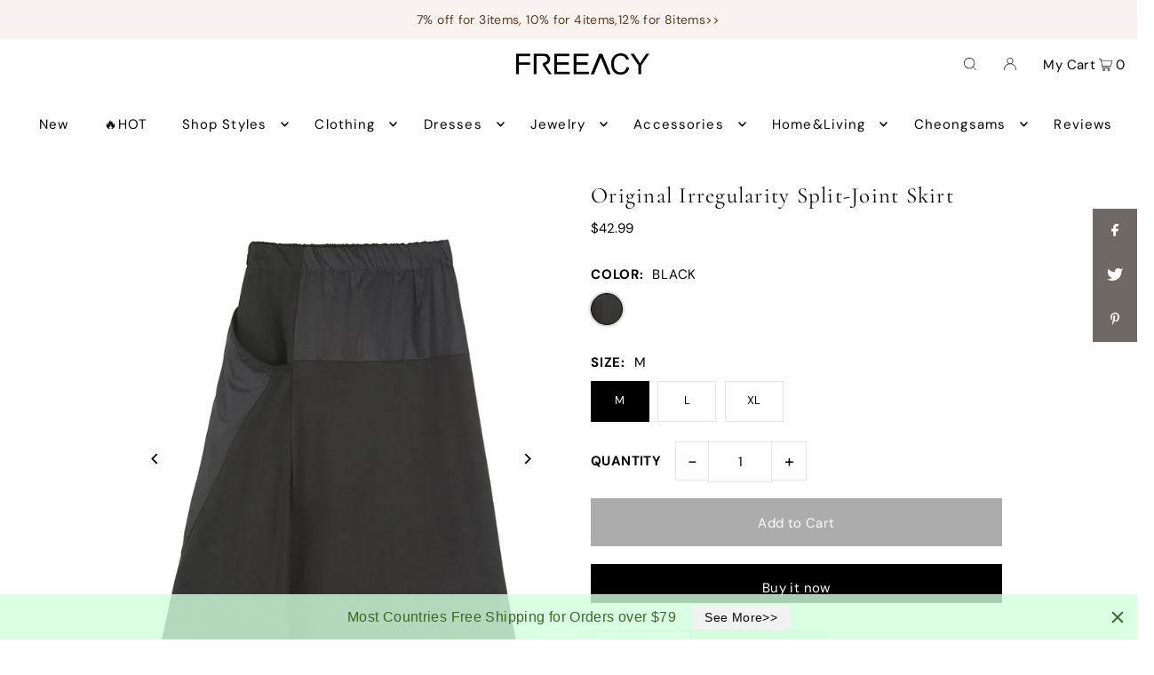

--- FILE ---
content_type: text/html; charset=utf-8
request_url: https://www.freeacy.com/products/original-irregularity-split-joint-skirt
body_size: 47286
content:
<!DOCTYPE html>
<html class="no-js" lang="en">
<head><!-- hnk portfolio proof -->
  <meta charset="utf-8" />
  <meta name="viewport" content="width=device-width, initial-scale=1">

  <!-- Establish early connection to external domains -->
  <link rel="preconnect" href="https://cdn.shopify.com" crossorigin>
  <link rel="preconnect" href="https://fonts.shopify.com" crossorigin>
  <link rel="preconnect" href="https://monorail-edge.shopifysvc.com">
  <link rel="preconnect" href="//ajax.googleapis.com" crossorigin /><!-- Preload onDomain stylesheets and script libraries -->
  <link rel="preload" href="//www.freeacy.com/cdn/shop/t/16/assets/stylesheet.css?v=52377449074557986321683854998" as="style">
  <link rel="preload" as="font" href="//www.freeacy.com/cdn/fonts/dm_sans/dmsans_n4.ec80bd4dd7e1a334c969c265873491ae56018d72.woff2" type="font/woff2" crossorigin>
  <link rel="preload" as="font" href="//www.freeacy.com/cdn/fonts/dm_sans/dmsans_n4.ec80bd4dd7e1a334c969c265873491ae56018d72.woff2" type="font/woff2" crossorigin>
  <link rel="preload" as="font" href="//www.freeacy.com/cdn/fonts/cormorant/cormorant_n4.bd66e8e0031690b46374315bd1c15a17a8dcd450.woff2" type="font/woff2" crossorigin>
  <link rel="preload" href="//www.freeacy.com/cdn/shop/t/16/assets/eventemitter3.min.js?v=148202183930229300091683854998" as="script">
  <link rel="preload" href="//www.freeacy.com/cdn/shop/t/16/assets/vendor-video.js?v=112486824910932804751683854997" as="script">
  <link rel="preload" href="//www.freeacy.com/cdn/shop/t/16/assets/theme.js?v=169664663316100493621683854997" as="script">
  <link href="https://zhtc-media.oss-us-west-1.aliyuncs.com/css/sitetable.css" type="text/css" rel="stylesheet" >


  <link rel="shortcut icon" href="//www.freeacy.com/cdn/shop/files/WechatIMG2342.jpeg?crop=center&height=32&v=1613699863&width=32" type="image/png" />
  <link rel="canonical" href="https://www.freeacy.com/products/original-irregularity-split-joint-skirt" />

  <title>Original Irregularity Split-Joint Skirt &ndash; Freeacy</title>
  <meta name="description" content="Sku CY-!62956 Material Spandex , Nylon Style Loose , A-line Feature Elasticity , Split-joint , Solid Color Occasion Casual , Original Creation Seasons Summer Type Skirts Bottoms Color BLACK Size M,L,XL Please consult the size chart we provide for this item&#39;s measurements to help you decide which size to buy.Please note" />

  


    <meta name="twitter:card" content="summary">
    <meta name="twitter:image" content="https://www.freeacy.com/cdn/shop/products/c1e76422-d3cb-4406-9271-e0867bd74995.jpg?v=1594261259&width=1024">



<meta property="og:site_name" content="Freeacy">
<meta property="og:url" content="https://www.freeacy.com/products/original-irregularity-split-joint-skirt">
<meta property="og:title" content="Original Irregularity Split-Joint Skirt">
<meta property="og:type" content="product">
<meta property="og:description" content="Sku CY-!62956 Material Spandex , Nylon Style Loose , A-line Feature Elasticity , Split-joint , Solid Color Occasion Casual , Original Creation Seasons Summer Type Skirts Bottoms Color BLACK Size M,L,XL Please consult the size chart we provide for this item&#39;s measurements to help you decide which size to buy.Please note">

  <meta property="og:price:amount" content="42.99">
  <meta property="og:price:currency" content="USD">

<meta property="og:image" content="http://www.freeacy.com/cdn/shop/products/b630e829-4d2f-4659-827b-0fd45d3a7791.jpg?v=1594261259&width=1024"><meta property="og:image" content="http://www.freeacy.com/cdn/shop/products/c1e76422-d3cb-4406-9271-e0867bd74995.jpg?v=1594261259&width=1024"><meta property="og:image" content="http://www.freeacy.com/cdn/shop/products/db2591e1-c437-4196-86a3-ccb29ff2e23f.jpg?v=1594261259&width=1024">



<meta name="twitter:title" content="Original Irregularity Split-Joint Skirt">
<meta name="twitter:description" content="Sku CY-!62956 Material Spandex , Nylon Style Loose , A-line Feature Elasticity , Split-joint , Solid Color Occasion Casual , Original Creation Seasons Summer Type Skirts Bottoms Color BLACK Size M,L,XL Please consult the size chart we provide for this item&#39;s measurements to help you decide which size to buy.Please note">
<meta name="twitter:domain" content="">

  
 <script type="application/ld+json">
   {
     "@context": "https://schema.org",
     "@type": "Product",
     "id": "original-irregularity-split-joint-skirt",
     "url": "https:\/\/www.freeacy.com\/products\/original-irregularity-split-joint-skirt",
     "image": "\/\/www.freeacy.com\/cdn\/shop\/products\/b630e829-4d2f-4659-827b-0fd45d3a7791.jpg?v=1594261259\u0026width=1024",
     "name": "Original Irregularity Split-Joint Skirt",
     "brand": {
        "@type": "Brand",
        "name": "freeacy"
      },
     "description": "\n\nSku\nCY-!62956\n\n\nMaterial\nSpandex , Nylon \n\n\nStyle\nLoose , A-line \n\n\nFeature\nElasticity , Split-joint , Solid Color \n\n\nOccasion\nCasual , Original Creation \n\n\nSeasons\nSummer \n\n\nType\nSkirts Bottoms \n\n\nColor\nBLACK\n\n\nSize\nM,L,XL\n\n\r\n                                             \r\n                                            Please consult the size chart we provide for this item's measurements to help you decide which size to buy.Please note: There may be 1-3cm differ due to manual measurement.CMINCH\n\n\nWaist\nHips\nLength\n\n\n\nM\n62-94\n110\n68\n\n\nL\n64-96\n113\n69\n\n\nXL\n66-98\n116\n69\n\n\n","sku": "CY-!62956-C1251S1564","offers": [
        
        {
           "@type": "Offer",
           "price": "42.99",
           "priceCurrency": "USD",
           "availability": "http://schema.org/InStock",
           "priceValidUntil": "2030-01-01",
           "url": "\/products\/original-irregularity-split-joint-skirt"
         },
       
        {
           "@type": "Offer",
           "price": "42.99",
           "priceCurrency": "USD",
           "availability": "http://schema.org/InStock",
           "priceValidUntil": "2030-01-01",
           "url": "\/products\/original-irregularity-split-joint-skirt"
         },
       
        {
           "@type": "Offer",
           "price": "42.99",
           "priceCurrency": "USD",
           "availability": "http://schema.org/InStock",
           "priceValidUntil": "2030-01-01",
           "url": "\/products\/original-irregularity-split-joint-skirt"
         }
       
     ]}
 </script>


  <style data-shopify>
:root {
    --main-family: "DM Sans", sans-serif;
    --main-weight: 400;
    --main-style: normal;
    --main-spacing: 0.025em;
    --nav-family: "DM Sans", sans-serif;
    --nav-weight: 400;
    --nav-style: normal;
    --heading-family: Cormorant, serif;
    --heading-weight: 400;
    --heading-style: normal;
    --heading-spacing: 0.050em;

    --font-size: 15px;
    --base-font-size: 15px;
    --h1-size: 25px;
    --h2-size: 19px;
    --h3-size: 17px;
    --nav-size: 15px;
    --nav-spacing: 0.075em;
    --font-size-sm: calc(15px - 2px);

    --announcement-bar-background: #f8f3f0;
    --announcement-bar-text-color: #5a3b21;
    --homepage-pre-scroll-color: #000000;
    --homepage-pre-scroll-background: #ffffff;
    --homepage-scroll-color: #000000;
    --homepage-scroll-background: #ffffff;
    --pre-scroll-color: #000000;
    --pre-scroll-background: #ffffff;
    --scroll-color: ;
    --scroll-background: ;
    --secondary-color: rgba(0,0,0,0);
    --background: #ffffff;
    --header-color: #000000;
    --text-color: #000000;
    --sale-color: #c50000;
    --dotted-color: #e5e5e5;
    --button-color: #000000;
    --button-hover: #727272;
    --button-text: #ffffff;
    --secondary-button-color: #acacac;
    --secondary-button-hover: #3a3a3a;
    --secondary-button-text: #ffffff;
    --new-background: #ededed;
    --new-color: #535353;
    --sale-icon-background: #9d0000;
    --sale-icon-color: #ffffff;
    --custom-background: #000000;
    --custom-color: #fff;
    --fb-share: #6e6964;
    --tw-share: #6e6964;
    --pin-share: #6e6964;
    --footer-background: #f8f3f0;
    --footer-text: #5a3b21;
    --footer-button: #000000;
    --footer-button-text: #ffffff;
    --cs1-color: #000;
    --cs1-background: #ffffff;
    --cs2-color: #000;
    --cs2-background: #f5f5f5;
    --cs3-color: #ffffff;
    --cs3-background: #222222;
    --custom-icon-color: var(--text-color);
    --custom-icon-background: var(--background);
    --error-msg-dark: #e81000;
    --error-msg-light: #ffeae8;
    --success-msg-dark: #007f5f;
    --success-msg-light: #e5fff8;
    --free-shipping-bg: #ff7a5f;
    --free-shipping-text: #ffffff;
    --error-color: #c50000;
    --error-color-light: #ffc5c5;
    --keyboard-focus: #ACACAC;
    --focus-border-style: dotted;
    --focus-border-weight: 1px;
    --section-padding: 45px;
    --section-title-align: center;
    --section-title-border: 1px;
    --border-width: 100px;
    --grid-column-gap: px;
    --details-align: center;
    --select-arrow-bg: url(//www.freeacy.com/cdn/shop/t/16/assets/select-arrow.png?v=112595941721225094991683854998);
    --icon-border-color: #e6e6e6;
    --color-filter-size: 18px;
    --disabled-text: #808080;
    --listing-size-color: #666666;

    --upsell-border-color: #f2f2f2;

    --star-active: rgb(0, 0, 0);
    --star-inactive: rgb(204, 204, 204);

    --color-body-text: var(--text-color);
    --color-body: var(--background);
    --color-bg: var(--background);

    --section-background: transparent;
    --section-overlay-color: 0, 0, 0;
    --section-overlay-opacity: 0;
    --placeholder-background: rgba(0, 0, 0, 0.7);
    --placeholder-fill: rgba(0, 0, 0, 0.3);

    --line-item-transform: scale(0.8) translateY(calc(-25px - 0.25em)) translateX(10px);

  }
  @media (max-width: 740px) {
     :root {
       --font-size: calc(15px - (15px * 0.15));
       --nav-size: calc(15px - (15px * 0.15));
       --h1-size: calc(25px - (25px * 0.15));
       --h2-size: calc(19px - (19px * 0.15));
       --h3-size: calc(17px - (17px * 0.15));
     }
   }
</style>


  <link rel="stylesheet" href="//www.freeacy.com/cdn/shop/t/16/assets/stylesheet.css?v=52377449074557986321683854998" type="text/css">

  <style>
  @font-face {
  font-family: "DM Sans";
  font-weight: 400;
  font-style: normal;
  font-display: swap;
  src: url("//www.freeacy.com/cdn/fonts/dm_sans/dmsans_n4.ec80bd4dd7e1a334c969c265873491ae56018d72.woff2") format("woff2"),
       url("//www.freeacy.com/cdn/fonts/dm_sans/dmsans_n4.87bdd914d8a61247b911147ae68e754d695c58a6.woff") format("woff");
}

  @font-face {
  font-family: "DM Sans";
  font-weight: 400;
  font-style: normal;
  font-display: swap;
  src: url("//www.freeacy.com/cdn/fonts/dm_sans/dmsans_n4.ec80bd4dd7e1a334c969c265873491ae56018d72.woff2") format("woff2"),
       url("//www.freeacy.com/cdn/fonts/dm_sans/dmsans_n4.87bdd914d8a61247b911147ae68e754d695c58a6.woff") format("woff");
}

  @font-face {
  font-family: Cormorant;
  font-weight: 400;
  font-style: normal;
  font-display: swap;
  src: url("//www.freeacy.com/cdn/fonts/cormorant/cormorant_n4.bd66e8e0031690b46374315bd1c15a17a8dcd450.woff2") format("woff2"),
       url("//www.freeacy.com/cdn/fonts/cormorant/cormorant_n4.e5604516683cb4cc166c001f2ff5f387255e3b45.woff") format("woff");
}

  @font-face {
  font-family: "DM Sans";
  font-weight: 700;
  font-style: normal;
  font-display: swap;
  src: url("//www.freeacy.com/cdn/fonts/dm_sans/dmsans_n7.97e21d81502002291ea1de8aefb79170c6946ce5.woff2") format("woff2"),
       url("//www.freeacy.com/cdn/fonts/dm_sans/dmsans_n7.af5c214f5116410ca1d53a2090665620e78e2e1b.woff") format("woff");
}

  @font-face {
  font-family: "DM Sans";
  font-weight: 400;
  font-style: italic;
  font-display: swap;
  src: url("//www.freeacy.com/cdn/fonts/dm_sans/dmsans_i4.b8fe05e69ee95d5a53155c346957d8cbf5081c1a.woff2") format("woff2"),
       url("//www.freeacy.com/cdn/fonts/dm_sans/dmsans_i4.403fe28ee2ea63e142575c0aa47684d65f8c23a0.woff") format("woff");
}

  @font-face {
  font-family: "DM Sans";
  font-weight: 700;
  font-style: italic;
  font-display: swap;
  src: url("//www.freeacy.com/cdn/fonts/dm_sans/dmsans_i7.52b57f7d7342eb7255084623d98ab83fd96e7f9b.woff2") format("woff2"),
       url("//www.freeacy.com/cdn/fonts/dm_sans/dmsans_i7.d5e14ef18a1d4a8ce78a4187580b4eb1759c2eda.woff") format("woff");
}

  </style>

  <script>window.nfecShopVersion = '1769050280';window.nfecJsVersion = '449674';window.nfecCVersion = 62750</script><script>window.performance && window.performance.mark && window.performance.mark('shopify.content_for_header.start');</script><meta name="facebook-domain-verification" content="ayp77o2wjcm1ofx9gelh55pfjprn56">
<meta id="shopify-digital-wallet" name="shopify-digital-wallet" content="/28397994124/digital_wallets/dialog">
<meta name="shopify-checkout-api-token" content="435337b7074b3ac6a4280a008d20b9a8">
<meta id="in-context-paypal-metadata" data-shop-id="28397994124" data-venmo-supported="false" data-environment="production" data-locale="en_US" data-paypal-v4="true" data-currency="USD">
<link rel="alternate" type="application/json+oembed" href="https://www.freeacy.com/products/original-irregularity-split-joint-skirt.oembed">
<script async="async" src="/checkouts/internal/preloads.js?locale=en-US"></script>
<script id="apple-pay-shop-capabilities" type="application/json">{"shopId":28397994124,"countryCode":"HK","currencyCode":"USD","merchantCapabilities":["supports3DS"],"merchantId":"gid:\/\/shopify\/Shop\/28397994124","merchantName":"Freeacy","requiredBillingContactFields":["postalAddress","email","phone"],"requiredShippingContactFields":["postalAddress","email","phone"],"shippingType":"shipping","supportedNetworks":["visa","masterCard","amex"],"total":{"type":"pending","label":"Freeacy","amount":"1.00"},"shopifyPaymentsEnabled":false,"supportsSubscriptions":false}</script>
<script id="shopify-features" type="application/json">{"accessToken":"435337b7074b3ac6a4280a008d20b9a8","betas":["rich-media-storefront-analytics"],"domain":"www.freeacy.com","predictiveSearch":true,"shopId":28397994124,"locale":"en"}</script>
<script>var Shopify = Shopify || {};
Shopify.shop = "freeacy.myshopify.com";
Shopify.locale = "en";
Shopify.currency = {"active":"USD","rate":"1.0"};
Shopify.country = "US";
Shopify.theme = {"name":"Updated copy of Icon","id":132391305369,"schema_name":"Icon","schema_version":"9.1.0","theme_store_id":686,"role":"main"};
Shopify.theme.handle = "null";
Shopify.theme.style = {"id":null,"handle":null};
Shopify.cdnHost = "www.freeacy.com/cdn";
Shopify.routes = Shopify.routes || {};
Shopify.routes.root = "/";</script>
<script type="module">!function(o){(o.Shopify=o.Shopify||{}).modules=!0}(window);</script>
<script>!function(o){function n(){var o=[];function n(){o.push(Array.prototype.slice.apply(arguments))}return n.q=o,n}var t=o.Shopify=o.Shopify||{};t.loadFeatures=n(),t.autoloadFeatures=n()}(window);</script>
<script id="shop-js-analytics" type="application/json">{"pageType":"product"}</script>
<script defer="defer" async type="module" src="//www.freeacy.com/cdn/shopifycloud/shop-js/modules/v2/client.init-shop-cart-sync_BT-GjEfc.en.esm.js"></script>
<script defer="defer" async type="module" src="//www.freeacy.com/cdn/shopifycloud/shop-js/modules/v2/chunk.common_D58fp_Oc.esm.js"></script>
<script defer="defer" async type="module" src="//www.freeacy.com/cdn/shopifycloud/shop-js/modules/v2/chunk.modal_xMitdFEc.esm.js"></script>
<script type="module">
  await import("//www.freeacy.com/cdn/shopifycloud/shop-js/modules/v2/client.init-shop-cart-sync_BT-GjEfc.en.esm.js");
await import("//www.freeacy.com/cdn/shopifycloud/shop-js/modules/v2/chunk.common_D58fp_Oc.esm.js");
await import("//www.freeacy.com/cdn/shopifycloud/shop-js/modules/v2/chunk.modal_xMitdFEc.esm.js");

  window.Shopify.SignInWithShop?.initShopCartSync?.({"fedCMEnabled":true,"windoidEnabled":true});

</script>
<script>(function() {
  var isLoaded = false;
  function asyncLoad() {
    if (isLoaded) return;
    isLoaded = true;
    var urls = ["\/\/social-login.oxiapps.com\/api\/init?vt=928350\u0026shop=freeacy.myshopify.com","https:\/\/chimpstatic.com\/mcjs-connected\/js\/users\/ef5da64bd9f17c7aa41856542\/bc86815830838c6d4bd6d0c4a.js?shop=freeacy.myshopify.com","https:\/\/loox.io\/widget\/E1ZlTe8PKK\/loox.1605264070835.js?shop=freeacy.myshopify.com","https:\/\/static.shareasale.com\/json\/shopify\/deduplication.js?shop=freeacy.myshopify.com","https:\/\/static.shareasale.com\/json\/shopify\/shareasale-tracking.js?sasmid=120485\u0026ssmtid=19038\u0026shop=freeacy.myshopify.com","https:\/\/d5zu2f4xvqanl.cloudfront.net\/42\/fe\/loader_2.js?shop=freeacy.myshopify.com","https:\/\/pixelinstall.xyz\/addPixelCode.js?server=https:\/\/pixelinstall.xyz\/\u0026shop=freeacy.myshopify.com","https:\/\/cdn.hextom.com\/js\/eventpromotionbar.js?shop=freeacy.myshopify.com","https:\/\/cdn.hextom.com\/js\/quickannouncementbar.js?shop=freeacy.myshopify.com","https:\/\/d39va5bdt61idd.cloudfront.net\/carttrack.js?id=1390\u0026shop=freeacy.myshopify.com","https:\/\/d39va5bdt61idd.cloudfront.net\/cartAnimate.js?id=m0neqijp\u0026shop=freeacy.myshopify.com"];
    for (var i = 0; i < urls.length; i++) {
      var s = document.createElement('script');
      s.type = 'text/javascript';
      s.async = true;
      s.src = urls[i];
      var x = document.getElementsByTagName('script')[0];
      x.parentNode.insertBefore(s, x);
    }
  };
  if(window.attachEvent) {
    window.attachEvent('onload', asyncLoad);
  } else {
    window.addEventListener('load', asyncLoad, false);
  }
})();</script>
<script id="__st">var __st={"a":28397994124,"offset":28800,"reqid":"cf0f3f92-e9a5-4d8f-98da-68e1737f2bae-1769051100","pageurl":"www.freeacy.com\/products\/original-irregularity-split-joint-skirt","u":"33a77cb8177f","p":"product","rtyp":"product","rid":5381607620761};</script>
<script>window.ShopifyPaypalV4VisibilityTracking = true;</script>
<script id="captcha-bootstrap">!function(){'use strict';const t='contact',e='account',n='new_comment',o=[[t,t],['blogs',n],['comments',n],[t,'customer']],c=[[e,'customer_login'],[e,'guest_login'],[e,'recover_customer_password'],[e,'create_customer']],r=t=>t.map((([t,e])=>`form[action*='/${t}']:not([data-nocaptcha='true']) input[name='form_type'][value='${e}']`)).join(','),a=t=>()=>t?[...document.querySelectorAll(t)].map((t=>t.form)):[];function s(){const t=[...o],e=r(t);return a(e)}const i='password',u='form_key',d=['recaptcha-v3-token','g-recaptcha-response','h-captcha-response',i],f=()=>{try{return window.sessionStorage}catch{return}},m='__shopify_v',_=t=>t.elements[u];function p(t,e,n=!1){try{const o=window.sessionStorage,c=JSON.parse(o.getItem(e)),{data:r}=function(t){const{data:e,action:n}=t;return t[m]||n?{data:e,action:n}:{data:t,action:n}}(c);for(const[e,n]of Object.entries(r))t.elements[e]&&(t.elements[e].value=n);n&&o.removeItem(e)}catch(o){console.error('form repopulation failed',{error:o})}}const l='form_type',E='cptcha';function T(t){t.dataset[E]=!0}const w=window,h=w.document,L='Shopify',v='ce_forms',y='captcha';let A=!1;((t,e)=>{const n=(g='f06e6c50-85a8-45c8-87d0-21a2b65856fe',I='https://cdn.shopify.com/shopifycloud/storefront-forms-hcaptcha/ce_storefront_forms_captcha_hcaptcha.v1.5.2.iife.js',D={infoText:'Protected by hCaptcha',privacyText:'Privacy',termsText:'Terms'},(t,e,n)=>{const o=w[L][v],c=o.bindForm;if(c)return c(t,g,e,D).then(n);var r;o.q.push([[t,g,e,D],n]),r=I,A||(h.body.append(Object.assign(h.createElement('script'),{id:'captcha-provider',async:!0,src:r})),A=!0)});var g,I,D;w[L]=w[L]||{},w[L][v]=w[L][v]||{},w[L][v].q=[],w[L][y]=w[L][y]||{},w[L][y].protect=function(t,e){n(t,void 0,e),T(t)},Object.freeze(w[L][y]),function(t,e,n,w,h,L){const[v,y,A,g]=function(t,e,n){const i=e?o:[],u=t?c:[],d=[...i,...u],f=r(d),m=r(i),_=r(d.filter((([t,e])=>n.includes(e))));return[a(f),a(m),a(_),s()]}(w,h,L),I=t=>{const e=t.target;return e instanceof HTMLFormElement?e:e&&e.form},D=t=>v().includes(t);t.addEventListener('submit',(t=>{const e=I(t);if(!e)return;const n=D(e)&&!e.dataset.hcaptchaBound&&!e.dataset.recaptchaBound,o=_(e),c=g().includes(e)&&(!o||!o.value);(n||c)&&t.preventDefault(),c&&!n&&(function(t){try{if(!f())return;!function(t){const e=f();if(!e)return;const n=_(t);if(!n)return;const o=n.value;o&&e.removeItem(o)}(t);const e=Array.from(Array(32),(()=>Math.random().toString(36)[2])).join('');!function(t,e){_(t)||t.append(Object.assign(document.createElement('input'),{type:'hidden',name:u})),t.elements[u].value=e}(t,e),function(t,e){const n=f();if(!n)return;const o=[...t.querySelectorAll(`input[type='${i}']`)].map((({name:t})=>t)),c=[...d,...o],r={};for(const[a,s]of new FormData(t).entries())c.includes(a)||(r[a]=s);n.setItem(e,JSON.stringify({[m]:1,action:t.action,data:r}))}(t,e)}catch(e){console.error('failed to persist form',e)}}(e),e.submit())}));const S=(t,e)=>{t&&!t.dataset[E]&&(n(t,e.some((e=>e===t))),T(t))};for(const o of['focusin','change'])t.addEventListener(o,(t=>{const e=I(t);D(e)&&S(e,y())}));const B=e.get('form_key'),M=e.get(l),P=B&&M;t.addEventListener('DOMContentLoaded',(()=>{const t=y();if(P)for(const e of t)e.elements[l].value===M&&p(e,B);[...new Set([...A(),...v().filter((t=>'true'===t.dataset.shopifyCaptcha))])].forEach((e=>S(e,t)))}))}(h,new URLSearchParams(w.location.search),n,t,e,['guest_login'])})(!0,!0)}();</script>
<script integrity="sha256-4kQ18oKyAcykRKYeNunJcIwy7WH5gtpwJnB7kiuLZ1E=" data-source-attribution="shopify.loadfeatures" defer="defer" src="//www.freeacy.com/cdn/shopifycloud/storefront/assets/storefront/load_feature-a0a9edcb.js" crossorigin="anonymous"></script>
<script data-source-attribution="shopify.dynamic_checkout.dynamic.init">var Shopify=Shopify||{};Shopify.PaymentButton=Shopify.PaymentButton||{isStorefrontPortableWallets:!0,init:function(){window.Shopify.PaymentButton.init=function(){};var t=document.createElement("script");t.src="https://www.freeacy.com/cdn/shopifycloud/portable-wallets/latest/portable-wallets.en.js",t.type="module",document.head.appendChild(t)}};
</script>
<script data-source-attribution="shopify.dynamic_checkout.buyer_consent">
  function portableWalletsHideBuyerConsent(e){var t=document.getElementById("shopify-buyer-consent"),n=document.getElementById("shopify-subscription-policy-button");t&&n&&(t.classList.add("hidden"),t.setAttribute("aria-hidden","true"),n.removeEventListener("click",e))}function portableWalletsShowBuyerConsent(e){var t=document.getElementById("shopify-buyer-consent"),n=document.getElementById("shopify-subscription-policy-button");t&&n&&(t.classList.remove("hidden"),t.removeAttribute("aria-hidden"),n.addEventListener("click",e))}window.Shopify?.PaymentButton&&(window.Shopify.PaymentButton.hideBuyerConsent=portableWalletsHideBuyerConsent,window.Shopify.PaymentButton.showBuyerConsent=portableWalletsShowBuyerConsent);
</script>
<script>
  function portableWalletsCleanup(e){e&&e.src&&console.error("Failed to load portable wallets script "+e.src);var t=document.querySelectorAll("shopify-accelerated-checkout .shopify-payment-button__skeleton, shopify-accelerated-checkout-cart .wallet-cart-button__skeleton"),e=document.getElementById("shopify-buyer-consent");for(let e=0;e<t.length;e++)t[e].remove();e&&e.remove()}function portableWalletsNotLoadedAsModule(e){e instanceof ErrorEvent&&"string"==typeof e.message&&e.message.includes("import.meta")&&"string"==typeof e.filename&&e.filename.includes("portable-wallets")&&(window.removeEventListener("error",portableWalletsNotLoadedAsModule),window.Shopify.PaymentButton.failedToLoad=e,"loading"===document.readyState?document.addEventListener("DOMContentLoaded",window.Shopify.PaymentButton.init):window.Shopify.PaymentButton.init())}window.addEventListener("error",portableWalletsNotLoadedAsModule);
</script>

<script type="module" src="https://www.freeacy.com/cdn/shopifycloud/portable-wallets/latest/portable-wallets.en.js" onError="portableWalletsCleanup(this)" crossorigin="anonymous"></script>
<script nomodule>
  document.addEventListener("DOMContentLoaded", portableWalletsCleanup);
</script>

<link id="shopify-accelerated-checkout-styles" rel="stylesheet" media="screen" href="https://www.freeacy.com/cdn/shopifycloud/portable-wallets/latest/accelerated-checkout-backwards-compat.css" crossorigin="anonymous">
<style id="shopify-accelerated-checkout-cart">
        #shopify-buyer-consent {
  margin-top: 1em;
  display: inline-block;
  width: 100%;
}

#shopify-buyer-consent.hidden {
  display: none;
}

#shopify-subscription-policy-button {
  background: none;
  border: none;
  padding: 0;
  text-decoration: underline;
  font-size: inherit;
  cursor: pointer;
}

#shopify-subscription-policy-button::before {
  box-shadow: none;
}

      </style>

<script>window.performance && window.performance.mark && window.performance.mark('shopify.content_for_header.end');</script>


	<script>var loox_global_hash = '1768260197424';</script><script>var loox_pop_active = true;var loox_pop_display = {"home_page":true,"product_page":true,"cart_page":true,"other_pages":true};</script><style>.loox-reviews-default { max-width: 1200px; margin: 0 auto; }.loox-rating .loox-icon { color:#d1a63b; }
:root { --lxs-rating-icon-color: #d1a63b; }</style>
 
    
        
        
            <div class="productCol_fb" style="display:none;">
                

                    
                    
                    
                    
                    
                    
                    
                    
                    
                    
                        <p data-pixelId="515849383696808" data-access="EAAVY6IwboPABADTy3SZB7RlNFacc89ZBFxodqbXGX92c4ykPqVde8cn7ZBoJN7bqvpUS7aGnCukxZBIA12mqD8QTU90LKJMuI7BTNIue5mddf6ZBdxVZAhFLzDPJ8SPgpUhuloUqe20hX1D8cZAcv1cACZBtPyWjY1MhdEFLsQUmy2PEkJK8mDsn" data-event="TEST58110"></p>
                    
                    
                        
                        
                    
                        
                        
                    
                        
                        
                    
                        
                        
                    
                        
                        
                    
                        
                        
                    
                        
                        
                    
                        
                        
                    
                        
                        
                    
                        
                        
                    
                        
                        
                    
                        
                        
                    
                        
                        
                    
                        
                        
                    
                        
                        
                    
                        
                        
                    
</div>
        
    


<div data-clinetagent="Mozilla/5.0 (Macintosh; Intel Mac OS X 10_15_7) AppleWebKit/537.36 (KHTML, like Gecko) Chrome/111.0.0.0 Safari/537.36" data-browserid="" data-shop="freeacy.myshopify.com" data-ip="139.28.233.8" data-time="1684979248" class="shopCurrency" style="display:none;">USD</div><!-- BEGIN app block: shopify://apps/selly-promotion-pricing/blocks/app-embed-block/351afe80-738d-4417-9b66-e345ff249052 --><script>window.nfecShopVersion = '1769050280';window.nfecJsVersion = '449674';window.nfecCVersion = 62750</script> <!-- For special customization -->
<script class="productInfox" type="text/info" data-id="5381607620761" data-tag="A-line, BLACK, Casual, Elasticity, Loose, Nylon, Original Creation, Skirts Bottoms, Solid Color, Spandex, Split-Joint, Summer, wan1, ZYZY" data-ava="true" data-vars="35010919563417,35010919628953,35010919661721," data-cols="294463471769,157332406412,157332603020,177319542924,157335781516,157333815436,157334601868,323628564633,235421040793,157336862860,280492343449,157335257228,157335322764,157335388300,323345711257,278137307289,"></script>
<script id="tdf_pxrscript" class="tdf_script5" data-c="/fe\/loader_2.js">
Shopify = window.Shopify || {};
Shopify.shop = Shopify.shop || 'freeacy.myshopify.com';
Shopify.SMCPP = {};Shopify.SMCPP.cer = '1';
</script>
<script src="https://d5zu2f4xvqanl.cloudfront.net/42/fe/loader_2.js?shop=freeacy.myshopify.com" async data-cookieconsent="ignore"></script>
<script>
!function(t){var e=function(e){var n,a;(n=t.createElement("script")).type="text/javascript",n.async=!0,n.src=e,(a=t.getElementsByTagName("script")[0]).parentNode.insertBefore(n,a)};setTimeout(function(){window.tdfInited||(window.altcdn=1,e("https://cdn.shopify.com/s/files/1/0013/1642/1703/t/1/assets/loader_2.js?shop=freeacy.myshopify.com&v=45"))},2689)}(document);
</script>
<!-- END app block --><!-- BEGIN app block: shopify://apps/cartsee-email-marketing-sms/blocks/onsite-javascript/3cb8722a-4436-4e4c-88af-b33e3fe7857a -->


<script type="text/javascript" defer="defer" src="https://d39va5bdt61idd.cloudfront.net/carttrack.js?id=1390"></script>





<script type="text/javascript" defer="defer" src="https://d39va5bdt61idd.cloudfront.net/cartAnimate.js?id=m0neqijp"></script>




<!-- END app block --><!-- BEGIN app block: shopify://apps/oxi-social-login/blocks/social-login-embed/24ad60bc-8f09-42fa-807e-e5eda0fdae17 -->


<script>
    
        var vt = 763256;
    
        var oxi_data_scheme = 'light';
        if (document.querySelector('html').hasAttribute('data-scheme')) {
            oxi_data_scheme = document.querySelector('html').getAttribute('data-scheme');
        }
    function wfete(selector) {
    return new Promise(resolve => {
    if (document.querySelector(selector)) {
      return resolve(document.querySelector(selector));
    }

    const observer = new MutationObserver(() => {
      if (document.querySelector(selector)) {
        resolve(document.querySelector(selector));
        observer.disconnect();
      }
    });

    observer.observe(document.body, {
      subtree: true,
      childList: true,
    });
    });
  }
  async function oxi_init() {
    const data = await getOConfig();
  }
  function getOConfig() {
    var script = document.createElement('script');
    script.src = '//social-login.oxiapps.com/init.json?shop=freeacy.myshopify.com&vt='+vt+'&callback=jQuery111004090950169811405_1543664809199';
    script.setAttribute('rel','nofollow');
    document.head.appendChild(script);
  }
  function jQuery111004090950169811405_1543664809199(p) {
        var shop_locale = "";
        if (typeof Shopify !== 'undefined' && typeof Shopify.locale !== 'undefined') {
            shop_locale = "&locale="+Shopify.locale;
    }
    if (p.m == "1") {
      if (typeof oxi_initialized === 'undefined') {
        var oxi_initialized = true;
        //vt = parseInt(p.v);
        vt = parseInt(vt);

                var elem = document.createElement("link");
                elem.setAttribute("type", "text/css");
                elem.setAttribute("rel", "stylesheet");
                elem.setAttribute("href", "https://cdn.shopify.com/extensions/019a9bbf-e6d9-7768-bf83-c108720b519c/embedded-social-login-54/assets/remodal.css");
                document.getElementsByTagName("head")[0].appendChild(elem);


        var newScript = document.createElement('script');
        newScript.type = 'text/javascript';
        newScript.src = 'https://cdn.shopify.com/extensions/019a9bbf-e6d9-7768-bf83-c108720b519c/embedded-social-login-54/assets/osl.min.js';
        document.getElementsByTagName('head')[0].appendChild(newScript);
      }
    } else {
      const intervalID = setInterval(() => {
        if (document.querySelector('body')) {
            clearInterval(intervalID);

            opa = ['form[action*="account/login"]', 'form[action$="account"]'];
            opa.forEach(e => {
                wfete(e).then(element => {
                    if (typeof oxi_initialized === 'undefined') {
                        var oxi_initialized = true;
                        console.log("Oxi Social Login Initialized");
                        if (p.i == 'y') {
                            var list = document.querySelectorAll(e);
                            var oxi_list_length = 0;
                            if (list.length > 0) {
                                //oxi_list_length = 3;
                                oxi_list_length = list.length;
                            }
                            for(var osli1 = 0; osli1 < oxi_list_length; osli1++) {
                                if (list[osli1].querySelector('[value="guest_login"]')) {
                                } else {
                                if ( list[osli1].querySelectorAll('.oxi-social-login').length <= 0 && list[osli1].querySelectorAll('.oxi_social_wrapper').length <= 0 ) {
                                    var osl_checkout_url = '';
                                    if (list[osli1].querySelector('[name="checkout_url"]') !== null) {
                                        osl_checkout_url = '&osl_checkout_url='+list[osli1].querySelector('[name="checkout_url"]').value;
                                    }
                                    osl_checkout_url = osl_checkout_url.replace(/<[^>]*>/g, '').trim();
                                    list[osli1].insertAdjacentHTML(p.p, '<div class="oxi_social_wrapper" style="'+p.c+'"><iframe id="social_login_frame" class="social_login_frame" title="Social Login" src="https://social-login.oxiapps.com/widget?site='+p.s+'&vt='+vt+shop_locale+osl_checkout_url+'&scheme='+oxi_data_scheme+'" style="width:100%;max-width:100%;padding-top:0px;margin-bottom:5px;border:0px;height:'+p.h+'px;" scrolling=no></iframe></div>');
                                }
                                }
                            }
                        }
                    }
                });
            });

            wfete('#oxi-social-login').then(element => {
                document.getElementById('oxi-social-login').innerHTML="<iframe id='social_login_frame' class='social_login_frame' title='Social Login' src='https://social-login.oxiapps.com/widget?site="+p.s+"&vt="+vt+shop_locale+"&scheme="+oxi_data_scheme+"' style='width:100%;max-width:100%;padding-top:0px;margin-bottom:5px;border:0px;height:"+p.h+"px;' scrolling=no></iframe>";
            });
            wfete('.oxi-social-login').then(element => {
                var oxi_elms = document.querySelectorAll(".oxi-social-login");
                oxi_elms.forEach((oxi_elm) => {
                            oxi_elm.innerHTML="<iframe id='social_login_frame' class='social_login_frame' title='Social Login' src='https://social-login.oxiapps.com/widget?site="+p.s+"&vt="+vt+shop_locale+"&scheme="+oxi_data_scheme+"' style='width:100%;max-width:100%;padding-top:0px;margin-bottom:5px;border:0px;height:"+p.h+"px;' scrolling=no></iframe>";
                });
            });
        }
      }, 100);
    }

    var o_resized = false;
    var oxi_response = function(event) {
      if (event.origin+'/'=="https://social-login.oxiapps.com/") {
                if (event.data.action == "loaded") {
                    event.source.postMessage({
                        action:'getParentUrl',parentUrl: window.location.href+''
                    },"*");
                }

        var message = event.data+'';
        var key = message.split(':')[0];
        var value = message.split(':')[1];
        if (key=="height") {
          var oxi_iframe = document.getElementById('social_login_frame');
          if (oxi_iframe && !o_resized) {
            o_resized = true;
            oxi_iframe.style.height = value + "px";
          }
        }
      }
    };
    if (window.addEventListener) {
      window.addEventListener('message', oxi_response, false);
    } else {
      window.attachEvent("onmessage", oxi_response);
    }
  }
  oxi_init();
</script>


<!-- END app block --><script src="https://cdn.shopify.com/extensions/019b7cd0-6587-73c3-9937-bcc2249fa2c4/lb-upsell-227/assets/lb-selleasy.js" type="text/javascript" defer="defer"></script>
<link href="https://monorail-edge.shopifysvc.com" rel="dns-prefetch">
<script>(function(){if ("sendBeacon" in navigator && "performance" in window) {try {var session_token_from_headers = performance.getEntriesByType('navigation')[0].serverTiming.find(x => x.name == '_s').description;} catch {var session_token_from_headers = undefined;}var session_cookie_matches = document.cookie.match(/_shopify_s=([^;]*)/);var session_token_from_cookie = session_cookie_matches && session_cookie_matches.length === 2 ? session_cookie_matches[1] : "";var session_token = session_token_from_headers || session_token_from_cookie || "";function handle_abandonment_event(e) {var entries = performance.getEntries().filter(function(entry) {return /monorail-edge.shopifysvc.com/.test(entry.name);});if (!window.abandonment_tracked && entries.length === 0) {window.abandonment_tracked = true;var currentMs = Date.now();var navigation_start = performance.timing.navigationStart;var payload = {shop_id: 28397994124,url: window.location.href,navigation_start,duration: currentMs - navigation_start,session_token,page_type: "product"};window.navigator.sendBeacon("https://monorail-edge.shopifysvc.com/v1/produce", JSON.stringify({schema_id: "online_store_buyer_site_abandonment/1.1",payload: payload,metadata: {event_created_at_ms: currentMs,event_sent_at_ms: currentMs}}));}}window.addEventListener('pagehide', handle_abandonment_event);}}());</script>
<script id="web-pixels-manager-setup">(function e(e,d,r,n,o){if(void 0===o&&(o={}),!Boolean(null===(a=null===(i=window.Shopify)||void 0===i?void 0:i.analytics)||void 0===a?void 0:a.replayQueue)){var i,a;window.Shopify=window.Shopify||{};var t=window.Shopify;t.analytics=t.analytics||{};var s=t.analytics;s.replayQueue=[],s.publish=function(e,d,r){return s.replayQueue.push([e,d,r]),!0};try{self.performance.mark("wpm:start")}catch(e){}var l=function(){var e={modern:/Edge?\/(1{2}[4-9]|1[2-9]\d|[2-9]\d{2}|\d{4,})\.\d+(\.\d+|)|Firefox\/(1{2}[4-9]|1[2-9]\d|[2-9]\d{2}|\d{4,})\.\d+(\.\d+|)|Chrom(ium|e)\/(9{2}|\d{3,})\.\d+(\.\d+|)|(Maci|X1{2}).+ Version\/(15\.\d+|(1[6-9]|[2-9]\d|\d{3,})\.\d+)([,.]\d+|)( \(\w+\)|)( Mobile\/\w+|) Safari\/|Chrome.+OPR\/(9{2}|\d{3,})\.\d+\.\d+|(CPU[ +]OS|iPhone[ +]OS|CPU[ +]iPhone|CPU IPhone OS|CPU iPad OS)[ +]+(15[._]\d+|(1[6-9]|[2-9]\d|\d{3,})[._]\d+)([._]\d+|)|Android:?[ /-](13[3-9]|1[4-9]\d|[2-9]\d{2}|\d{4,})(\.\d+|)(\.\d+|)|Android.+Firefox\/(13[5-9]|1[4-9]\d|[2-9]\d{2}|\d{4,})\.\d+(\.\d+|)|Android.+Chrom(ium|e)\/(13[3-9]|1[4-9]\d|[2-9]\d{2}|\d{4,})\.\d+(\.\d+|)|SamsungBrowser\/([2-9]\d|\d{3,})\.\d+/,legacy:/Edge?\/(1[6-9]|[2-9]\d|\d{3,})\.\d+(\.\d+|)|Firefox\/(5[4-9]|[6-9]\d|\d{3,})\.\d+(\.\d+|)|Chrom(ium|e)\/(5[1-9]|[6-9]\d|\d{3,})\.\d+(\.\d+|)([\d.]+$|.*Safari\/(?![\d.]+ Edge\/[\d.]+$))|(Maci|X1{2}).+ Version\/(10\.\d+|(1[1-9]|[2-9]\d|\d{3,})\.\d+)([,.]\d+|)( \(\w+\)|)( Mobile\/\w+|) Safari\/|Chrome.+OPR\/(3[89]|[4-9]\d|\d{3,})\.\d+\.\d+|(CPU[ +]OS|iPhone[ +]OS|CPU[ +]iPhone|CPU IPhone OS|CPU iPad OS)[ +]+(10[._]\d+|(1[1-9]|[2-9]\d|\d{3,})[._]\d+)([._]\d+|)|Android:?[ /-](13[3-9]|1[4-9]\d|[2-9]\d{2}|\d{4,})(\.\d+|)(\.\d+|)|Mobile Safari.+OPR\/([89]\d|\d{3,})\.\d+\.\d+|Android.+Firefox\/(13[5-9]|1[4-9]\d|[2-9]\d{2}|\d{4,})\.\d+(\.\d+|)|Android.+Chrom(ium|e)\/(13[3-9]|1[4-9]\d|[2-9]\d{2}|\d{4,})\.\d+(\.\d+|)|Android.+(UC? ?Browser|UCWEB|U3)[ /]?(15\.([5-9]|\d{2,})|(1[6-9]|[2-9]\d|\d{3,})\.\d+)\.\d+|SamsungBrowser\/(5\.\d+|([6-9]|\d{2,})\.\d+)|Android.+MQ{2}Browser\/(14(\.(9|\d{2,})|)|(1[5-9]|[2-9]\d|\d{3,})(\.\d+|))(\.\d+|)|K[Aa][Ii]OS\/(3\.\d+|([4-9]|\d{2,})\.\d+)(\.\d+|)/},d=e.modern,r=e.legacy,n=navigator.userAgent;return n.match(d)?"modern":n.match(r)?"legacy":"unknown"}(),u="modern"===l?"modern":"legacy",c=(null!=n?n:{modern:"",legacy:""})[u],f=function(e){return[e.baseUrl,"/wpm","/b",e.hashVersion,"modern"===e.buildTarget?"m":"l",".js"].join("")}({baseUrl:d,hashVersion:r,buildTarget:u}),m=function(e){var d=e.version,r=e.bundleTarget,n=e.surface,o=e.pageUrl,i=e.monorailEndpoint;return{emit:function(e){var a=e.status,t=e.errorMsg,s=(new Date).getTime(),l=JSON.stringify({metadata:{event_sent_at_ms:s},events:[{schema_id:"web_pixels_manager_load/3.1",payload:{version:d,bundle_target:r,page_url:o,status:a,surface:n,error_msg:t},metadata:{event_created_at_ms:s}}]});if(!i)return console&&console.warn&&console.warn("[Web Pixels Manager] No Monorail endpoint provided, skipping logging."),!1;try{return self.navigator.sendBeacon.bind(self.navigator)(i,l)}catch(e){}var u=new XMLHttpRequest;try{return u.open("POST",i,!0),u.setRequestHeader("Content-Type","text/plain"),u.send(l),!0}catch(e){return console&&console.warn&&console.warn("[Web Pixels Manager] Got an unhandled error while logging to Monorail."),!1}}}}({version:r,bundleTarget:l,surface:e.surface,pageUrl:self.location.href,monorailEndpoint:e.monorailEndpoint});try{o.browserTarget=l,function(e){var d=e.src,r=e.async,n=void 0===r||r,o=e.onload,i=e.onerror,a=e.sri,t=e.scriptDataAttributes,s=void 0===t?{}:t,l=document.createElement("script"),u=document.querySelector("head"),c=document.querySelector("body");if(l.async=n,l.src=d,a&&(l.integrity=a,l.crossOrigin="anonymous"),s)for(var f in s)if(Object.prototype.hasOwnProperty.call(s,f))try{l.dataset[f]=s[f]}catch(e){}if(o&&l.addEventListener("load",o),i&&l.addEventListener("error",i),u)u.appendChild(l);else{if(!c)throw new Error("Did not find a head or body element to append the script");c.appendChild(l)}}({src:f,async:!0,onload:function(){if(!function(){var e,d;return Boolean(null===(d=null===(e=window.Shopify)||void 0===e?void 0:e.analytics)||void 0===d?void 0:d.initialized)}()){var d=window.webPixelsManager.init(e)||void 0;if(d){var r=window.Shopify.analytics;r.replayQueue.forEach((function(e){var r=e[0],n=e[1],o=e[2];d.publishCustomEvent(r,n,o)})),r.replayQueue=[],r.publish=d.publishCustomEvent,r.visitor=d.visitor,r.initialized=!0}}},onerror:function(){return m.emit({status:"failed",errorMsg:"".concat(f," has failed to load")})},sri:function(e){var d=/^sha384-[A-Za-z0-9+/=]+$/;return"string"==typeof e&&d.test(e)}(c)?c:"",scriptDataAttributes:o}),m.emit({status:"loading"})}catch(e){m.emit({status:"failed",errorMsg:(null==e?void 0:e.message)||"Unknown error"})}}})({shopId: 28397994124,storefrontBaseUrl: "https://www.freeacy.com",extensionsBaseUrl: "https://extensions.shopifycdn.com/cdn/shopifycloud/web-pixels-manager",monorailEndpoint: "https://monorail-edge.shopifysvc.com/unstable/produce_batch",surface: "storefront-renderer",enabledBetaFlags: ["2dca8a86"],webPixelsConfigList: [{"id":"1451688089","configuration":"{\"accountID\":\"selleasy-metrics-track\"}","eventPayloadVersion":"v1","runtimeContext":"STRICT","scriptVersion":"5aac1f99a8ca74af74cea751ede503d2","type":"APP","apiClientId":5519923,"privacyPurposes":[],"dataSharingAdjustments":{"protectedCustomerApprovalScopes":["read_customer_email","read_customer_name","read_customer_personal_data"]}},{"id":"1060700313","configuration":"{\"masterTagID\":\"19038\",\"merchantID\":\"120485\",\"appPath\":\"https:\/\/daedalus.shareasale.com\",\"storeID\":\"NaN\",\"xTypeMode\":\"NaN\",\"xTypeValue\":\"NaN\",\"channelDedup\":\"NaN\"}","eventPayloadVersion":"v1","runtimeContext":"STRICT","scriptVersion":"f300cca684872f2df140f714437af558","type":"APP","apiClientId":4929191,"privacyPurposes":["ANALYTICS","MARKETING"],"dataSharingAdjustments":{"protectedCustomerApprovalScopes":["read_customer_personal_data"]}},{"id":"579633305","configuration":"{\"config\":\"{\\\"pixel_id\\\":\\\"G-857D4JPKYW\\\",\\\"gtag_events\\\":[{\\\"type\\\":\\\"purchase\\\",\\\"action_label\\\":\\\"G-857D4JPKYW\\\"},{\\\"type\\\":\\\"page_view\\\",\\\"action_label\\\":\\\"G-857D4JPKYW\\\"},{\\\"type\\\":\\\"view_item\\\",\\\"action_label\\\":\\\"G-857D4JPKYW\\\"},{\\\"type\\\":\\\"search\\\",\\\"action_label\\\":\\\"G-857D4JPKYW\\\"},{\\\"type\\\":\\\"add_to_cart\\\",\\\"action_label\\\":\\\"G-857D4JPKYW\\\"},{\\\"type\\\":\\\"begin_checkout\\\",\\\"action_label\\\":\\\"G-857D4JPKYW\\\"},{\\\"type\\\":\\\"add_payment_info\\\",\\\"action_label\\\":\\\"G-857D4JPKYW\\\"}],\\\"enable_monitoring_mode\\\":false}\"}","eventPayloadVersion":"v1","runtimeContext":"OPEN","scriptVersion":"b2a88bafab3e21179ed38636efcd8a93","type":"APP","apiClientId":1780363,"privacyPurposes":[],"dataSharingAdjustments":{"protectedCustomerApprovalScopes":["read_customer_address","read_customer_email","read_customer_name","read_customer_personal_data","read_customer_phone"]}},{"id":"308445337","configuration":"{\"pixel_id\":\"591849564926242\",\"pixel_type\":\"facebook_pixel\",\"metaapp_system_user_token\":\"-\"}","eventPayloadVersion":"v1","runtimeContext":"OPEN","scriptVersion":"ca16bc87fe92b6042fbaa3acc2fbdaa6","type":"APP","apiClientId":2329312,"privacyPurposes":["ANALYTICS","MARKETING","SALE_OF_DATA"],"dataSharingAdjustments":{"protectedCustomerApprovalScopes":["read_customer_address","read_customer_email","read_customer_name","read_customer_personal_data","read_customer_phone"]}},{"id":"67043481","eventPayloadVersion":"v1","runtimeContext":"LAX","scriptVersion":"1","type":"CUSTOM","privacyPurposes":["MARKETING"],"name":"Meta pixel (migrated)"},{"id":"shopify-app-pixel","configuration":"{}","eventPayloadVersion":"v1","runtimeContext":"STRICT","scriptVersion":"0450","apiClientId":"shopify-pixel","type":"APP","privacyPurposes":["ANALYTICS","MARKETING"]},{"id":"shopify-custom-pixel","eventPayloadVersion":"v1","runtimeContext":"LAX","scriptVersion":"0450","apiClientId":"shopify-pixel","type":"CUSTOM","privacyPurposes":["ANALYTICS","MARKETING"]}],isMerchantRequest: false,initData: {"shop":{"name":"Freeacy","paymentSettings":{"currencyCode":"USD"},"myshopifyDomain":"freeacy.myshopify.com","countryCode":"HK","storefrontUrl":"https:\/\/www.freeacy.com"},"customer":null,"cart":null,"checkout":null,"productVariants":[{"price":{"amount":42.99,"currencyCode":"USD"},"product":{"title":"Original Irregularity Split-Joint Skirt","vendor":"freeacy","id":"5381607620761","untranslatedTitle":"Original Irregularity Split-Joint Skirt","url":"\/products\/original-irregularity-split-joint-skirt","type":"Skirts"},"id":"35010919563417","image":{"src":"\/\/www.freeacy.com\/cdn\/shop\/products\/908c903d-b3db-42d9-8f11-282fb6a4483c.jpg?v=1594261259"},"sku":"CY-!62956-C1251S1564","title":"BLACK \/ M","untranslatedTitle":"BLACK \/ M"},{"price":{"amount":42.99,"currencyCode":"USD"},"product":{"title":"Original Irregularity Split-Joint Skirt","vendor":"freeacy","id":"5381607620761","untranslatedTitle":"Original Irregularity Split-Joint Skirt","url":"\/products\/original-irregularity-split-joint-skirt","type":"Skirts"},"id":"35010919628953","image":{"src":"\/\/www.freeacy.com\/cdn\/shop\/products\/908c903d-b3db-42d9-8f11-282fb6a4483c.jpg?v=1594261259"},"sku":"CY-!62956-C1251S1565","title":"BLACK \/ L","untranslatedTitle":"BLACK \/ L"},{"price":{"amount":42.99,"currencyCode":"USD"},"product":{"title":"Original Irregularity Split-Joint Skirt","vendor":"freeacy","id":"5381607620761","untranslatedTitle":"Original Irregularity Split-Joint Skirt","url":"\/products\/original-irregularity-split-joint-skirt","type":"Skirts"},"id":"35010919661721","image":{"src":"\/\/www.freeacy.com\/cdn\/shop\/products\/908c903d-b3db-42d9-8f11-282fb6a4483c.jpg?v=1594261259"},"sku":"CY-!62956-C1251S1566","title":"BLACK \/ XL","untranslatedTitle":"BLACK \/ XL"}],"purchasingCompany":null},},"https://www.freeacy.com/cdn","fcfee988w5aeb613cpc8e4bc33m6693e112",{"modern":"","legacy":""},{"shopId":"28397994124","storefrontBaseUrl":"https:\/\/www.freeacy.com","extensionBaseUrl":"https:\/\/extensions.shopifycdn.com\/cdn\/shopifycloud\/web-pixels-manager","surface":"storefront-renderer","enabledBetaFlags":"[\"2dca8a86\"]","isMerchantRequest":"false","hashVersion":"fcfee988w5aeb613cpc8e4bc33m6693e112","publish":"custom","events":"[[\"page_viewed\",{}],[\"product_viewed\",{\"productVariant\":{\"price\":{\"amount\":42.99,\"currencyCode\":\"USD\"},\"product\":{\"title\":\"Original Irregularity Split-Joint Skirt\",\"vendor\":\"freeacy\",\"id\":\"5381607620761\",\"untranslatedTitle\":\"Original Irregularity Split-Joint Skirt\",\"url\":\"\/products\/original-irregularity-split-joint-skirt\",\"type\":\"Skirts\"},\"id\":\"35010919563417\",\"image\":{\"src\":\"\/\/www.freeacy.com\/cdn\/shop\/products\/908c903d-b3db-42d9-8f11-282fb6a4483c.jpg?v=1594261259\"},\"sku\":\"CY-!62956-C1251S1564\",\"title\":\"BLACK \/ M\",\"untranslatedTitle\":\"BLACK \/ M\"}}]]"});</script><script>
  window.ShopifyAnalytics = window.ShopifyAnalytics || {};
  window.ShopifyAnalytics.meta = window.ShopifyAnalytics.meta || {};
  window.ShopifyAnalytics.meta.currency = 'USD';
  var meta = {"product":{"id":5381607620761,"gid":"gid:\/\/shopify\/Product\/5381607620761","vendor":"freeacy","type":"Skirts","handle":"original-irregularity-split-joint-skirt","variants":[{"id":35010919563417,"price":4299,"name":"Original Irregularity Split-Joint Skirt - BLACK \/ M","public_title":"BLACK \/ M","sku":"CY-!62956-C1251S1564"},{"id":35010919628953,"price":4299,"name":"Original Irregularity Split-Joint Skirt - BLACK \/ L","public_title":"BLACK \/ L","sku":"CY-!62956-C1251S1565"},{"id":35010919661721,"price":4299,"name":"Original Irregularity Split-Joint Skirt - BLACK \/ XL","public_title":"BLACK \/ XL","sku":"CY-!62956-C1251S1566"}],"remote":false},"page":{"pageType":"product","resourceType":"product","resourceId":5381607620761,"requestId":"cf0f3f92-e9a5-4d8f-98da-68e1737f2bae-1769051100"}};
  for (var attr in meta) {
    window.ShopifyAnalytics.meta[attr] = meta[attr];
  }
</script>
<script class="analytics">
  (function () {
    var customDocumentWrite = function(content) {
      var jquery = null;

      if (window.jQuery) {
        jquery = window.jQuery;
      } else if (window.Checkout && window.Checkout.$) {
        jquery = window.Checkout.$;
      }

      if (jquery) {
        jquery('body').append(content);
      }
    };

    var hasLoggedConversion = function(token) {
      if (token) {
        return document.cookie.indexOf('loggedConversion=' + token) !== -1;
      }
      return false;
    }

    var setCookieIfConversion = function(token) {
      if (token) {
        var twoMonthsFromNow = new Date(Date.now());
        twoMonthsFromNow.setMonth(twoMonthsFromNow.getMonth() + 2);

        document.cookie = 'loggedConversion=' + token + '; expires=' + twoMonthsFromNow;
      }
    }

    var trekkie = window.ShopifyAnalytics.lib = window.trekkie = window.trekkie || [];
    if (trekkie.integrations) {
      return;
    }
    trekkie.methods = [
      'identify',
      'page',
      'ready',
      'track',
      'trackForm',
      'trackLink'
    ];
    trekkie.factory = function(method) {
      return function() {
        var args = Array.prototype.slice.call(arguments);
        args.unshift(method);
        trekkie.push(args);
        return trekkie;
      };
    };
    for (var i = 0; i < trekkie.methods.length; i++) {
      var key = trekkie.methods[i];
      trekkie[key] = trekkie.factory(key);
    }
    trekkie.load = function(config) {
      trekkie.config = config || {};
      trekkie.config.initialDocumentCookie = document.cookie;
      var first = document.getElementsByTagName('script')[0];
      var script = document.createElement('script');
      script.type = 'text/javascript';
      script.onerror = function(e) {
        var scriptFallback = document.createElement('script');
        scriptFallback.type = 'text/javascript';
        scriptFallback.onerror = function(error) {
                var Monorail = {
      produce: function produce(monorailDomain, schemaId, payload) {
        var currentMs = new Date().getTime();
        var event = {
          schema_id: schemaId,
          payload: payload,
          metadata: {
            event_created_at_ms: currentMs,
            event_sent_at_ms: currentMs
          }
        };
        return Monorail.sendRequest("https://" + monorailDomain + "/v1/produce", JSON.stringify(event));
      },
      sendRequest: function sendRequest(endpointUrl, payload) {
        // Try the sendBeacon API
        if (window && window.navigator && typeof window.navigator.sendBeacon === 'function' && typeof window.Blob === 'function' && !Monorail.isIos12()) {
          var blobData = new window.Blob([payload], {
            type: 'text/plain'
          });

          if (window.navigator.sendBeacon(endpointUrl, blobData)) {
            return true;
          } // sendBeacon was not successful

        } // XHR beacon

        var xhr = new XMLHttpRequest();

        try {
          xhr.open('POST', endpointUrl);
          xhr.setRequestHeader('Content-Type', 'text/plain');
          xhr.send(payload);
        } catch (e) {
          console.log(e);
        }

        return false;
      },
      isIos12: function isIos12() {
        return window.navigator.userAgent.lastIndexOf('iPhone; CPU iPhone OS 12_') !== -1 || window.navigator.userAgent.lastIndexOf('iPad; CPU OS 12_') !== -1;
      }
    };
    Monorail.produce('monorail-edge.shopifysvc.com',
      'trekkie_storefront_load_errors/1.1',
      {shop_id: 28397994124,
      theme_id: 132391305369,
      app_name: "storefront",
      context_url: window.location.href,
      source_url: "//www.freeacy.com/cdn/s/trekkie.storefront.cd680fe47e6c39ca5d5df5f0a32d569bc48c0f27.min.js"});

        };
        scriptFallback.async = true;
        scriptFallback.src = '//www.freeacy.com/cdn/s/trekkie.storefront.cd680fe47e6c39ca5d5df5f0a32d569bc48c0f27.min.js';
        first.parentNode.insertBefore(scriptFallback, first);
      };
      script.async = true;
      script.src = '//www.freeacy.com/cdn/s/trekkie.storefront.cd680fe47e6c39ca5d5df5f0a32d569bc48c0f27.min.js';
      first.parentNode.insertBefore(script, first);
    };
    trekkie.load(
      {"Trekkie":{"appName":"storefront","development":false,"defaultAttributes":{"shopId":28397994124,"isMerchantRequest":null,"themeId":132391305369,"themeCityHash":"13487873936397103298","contentLanguage":"en","currency":"USD","eventMetadataId":"1414d7ed-d109-4fd6-8caf-bae0bd8594fb"},"isServerSideCookieWritingEnabled":true,"monorailRegion":"shop_domain","enabledBetaFlags":["65f19447"]},"Session Attribution":{},"S2S":{"facebookCapiEnabled":true,"source":"trekkie-storefront-renderer","apiClientId":580111}}
    );

    var loaded = false;
    trekkie.ready(function() {
      if (loaded) return;
      loaded = true;

      window.ShopifyAnalytics.lib = window.trekkie;

      var originalDocumentWrite = document.write;
      document.write = customDocumentWrite;
      try { window.ShopifyAnalytics.merchantGoogleAnalytics.call(this); } catch(error) {};
      document.write = originalDocumentWrite;

      window.ShopifyAnalytics.lib.page(null,{"pageType":"product","resourceType":"product","resourceId":5381607620761,"requestId":"cf0f3f92-e9a5-4d8f-98da-68e1737f2bae-1769051100","shopifyEmitted":true});

      var match = window.location.pathname.match(/checkouts\/(.+)\/(thank_you|post_purchase)/)
      var token = match? match[1]: undefined;
      if (!hasLoggedConversion(token)) {
        setCookieIfConversion(token);
        window.ShopifyAnalytics.lib.track("Viewed Product",{"currency":"USD","variantId":35010919563417,"productId":5381607620761,"productGid":"gid:\/\/shopify\/Product\/5381607620761","name":"Original Irregularity Split-Joint Skirt - BLACK \/ M","price":"42.99","sku":"CY-!62956-C1251S1564","brand":"freeacy","variant":"BLACK \/ M","category":"Skirts","nonInteraction":true,"remote":false},undefined,undefined,{"shopifyEmitted":true});
      window.ShopifyAnalytics.lib.track("monorail:\/\/trekkie_storefront_viewed_product\/1.1",{"currency":"USD","variantId":35010919563417,"productId":5381607620761,"productGid":"gid:\/\/shopify\/Product\/5381607620761","name":"Original Irregularity Split-Joint Skirt - BLACK \/ M","price":"42.99","sku":"CY-!62956-C1251S1564","brand":"freeacy","variant":"BLACK \/ M","category":"Skirts","nonInteraction":true,"remote":false,"referer":"https:\/\/www.freeacy.com\/products\/original-irregularity-split-joint-skirt"});
      }
    });


        var eventsListenerScript = document.createElement('script');
        eventsListenerScript.async = true;
        eventsListenerScript.src = "//www.freeacy.com/cdn/shopifycloud/storefront/assets/shop_events_listener-3da45d37.js";
        document.getElementsByTagName('head')[0].appendChild(eventsListenerScript);

})();</script>
  <script>
  if (!window.ga || (window.ga && typeof window.ga !== 'function')) {
    window.ga = function ga() {
      (window.ga.q = window.ga.q || []).push(arguments);
      if (window.Shopify && window.Shopify.analytics && typeof window.Shopify.analytics.publish === 'function') {
        window.Shopify.analytics.publish("ga_stub_called", {}, {sendTo: "google_osp_migration"});
      }
      console.error("Shopify's Google Analytics stub called with:", Array.from(arguments), "\nSee https://help.shopify.com/manual/promoting-marketing/pixels/pixel-migration#google for more information.");
    };
    if (window.Shopify && window.Shopify.analytics && typeof window.Shopify.analytics.publish === 'function') {
      window.Shopify.analytics.publish("ga_stub_initialized", {}, {sendTo: "google_osp_migration"});
    }
  }
</script>
<script
  defer
  src="https://www.freeacy.com/cdn/shopifycloud/perf-kit/shopify-perf-kit-3.0.4.min.js"
  data-application="storefront-renderer"
  data-shop-id="28397994124"
  data-render-region="gcp-us-central1"
  data-page-type="product"
  data-theme-instance-id="132391305369"
  data-theme-name="Icon"
  data-theme-version="9.1.0"
  data-monorail-region="shop_domain"
  data-resource-timing-sampling-rate="10"
  data-shs="true"
  data-shs-beacon="true"
  data-shs-export-with-fetch="true"
  data-shs-logs-sample-rate="1"
  data-shs-beacon-endpoint="https://www.freeacy.com/api/collect"
></script>
</head>
<body class="gridlock template-product js-slideout-toggle-wrapper js-modal-toggle-wrapper theme-features__secondary-color-not-black--false theme-features__product-variants--swatches theme-features__image-flip--enabled theme-features__sold-out-icon--enabled theme-features__sale-icon--enabled theme-features__new-icon--enabled theme-features__section-titles--short_below theme-features__section-title-align--center theme-features__details-align--center theme-features__rounded-buttons--disabled theme-features__zoom-effect--disabled theme-features__icon-position--top_right theme-features__icon-shape--rectangle">
  <div class="js-slideout-overlay site-overlay"></div>
  <div class="js-modal-overlay site-overlay"></div>

  <aside class="slideout slideout__drawer-left" data-wau-slideout="mobile-navigation" id="slideout-mobile-navigation">
    <div id="shopify-section-mobile-navigation" class="shopify-section"><nav class="mobile-menu" role="navigation" data-section-id="mobile-navigation" data-section-type="mobile-navigation">
  <div class="slideout__trigger--close">
    <button class="slideout__trigger-mobile-menu js-slideout-close" data-slideout-direction="left" aria-label="Close navigation" tabindex="0" type="button" name="button">
      <div class="icn-close"></div>
    </button>
  </div>
  
    
        <div class="mobile-menu__block mobile-menu__cart-status" >
          <a class="mobile-menu__cart-icon" href="/cart">
            <span class="vib-center">My Cart</span>
            (<span class="mobile-menu__cart-count js-cart-count vib-center">0</span>)
            <svg class="icon--icon-theme-cart vib-center" version="1.1" xmlns="http://www.w3.org/2000/svg" xmlns:xlink="http://www.w3.org/1999/xlink" x="0px" y="0px"
       viewBox="0 0 20.8 20" height="20px" xml:space="preserve">
      <g class="hover-fill" fill="#000000">
        <path class="st0" d="M0,0.5C0,0.2,0.2,0,0.5,0h1.6c0.7,0,1.2,0.4,1.4,1.1l0.4,1.8h15.4c0.9,0,1.6,0.9,1.4,1.8l-1.6,6.7
          c-0.2,0.6-0.7,1.1-1.4,1.1h-12l0.3,1.5c0,0.2,0.2,0.4,0.5,0.4h10.1c0.3,0,0.5,0.2,0.5,0.5s-0.2,0.5-0.5,0.5H6.5
          c-0.7,0-1.3-0.5-1.4-1.2L4.8,12L3.1,3.4L2.6,1.3C2.5,1.1,2.3,1,2.1,1H0.5C0.2,1,0,0.7,0,0.5z M4.1,3.8l1.5,7.6h12.2
          c0.2,0,0.4-0.2,0.5-0.4l1.6-6.7c0.1-0.3-0.2-0.6-0.5-0.6H4.1z"/>
        <path class="st0" d="M7.6,17.1c-0.5,0-1,0.4-1,1s0.4,1,1,1s1-0.4,1-1S8.1,17.1,7.6,17.1z M5.7,18.1c0-1.1,0.9-1.9,1.9-1.9
          c1.1,0,1.9,0.9,1.9,1.9c0,1.1-0.9,1.9-1.9,1.9C6.6,20,5.7,19.1,5.7,18.1z"/>
        <path class="st0" d="M15.2,17.1c-0.5,0-1,0.4-1,1s0.4,1,1,1c0.5,0,1-0.4,1-1S15.8,17.1,15.2,17.1z M13.3,18.1c0-1.1,0.9-1.9,1.9-1.9
          c1.1,0,1.9,0.9,1.9,1.9c0,1.1-0.9,1.9-1.9,1.9C14.2,20,13.3,19.1,13.3,18.1z"/>
      </g>
      <style>.mobile-menu__cart-icon .icon--icon-theme-cart:hover .hover-fill { fill: #000000;}</style>
    </svg>





          </a>
        </div>
    
  
    

        
        

        <ul class="js-accordion js-accordion-mobile-nav c-accordion c-accordion--mobile-nav c-accordion--1603134"
            id="c-accordion--1603134"
            

             >

          

          

            

            
            <li>
              <a class="js-accordion-link c-accordion__link" href="/collections/new-arrival">New</a>
            </li>
            
          

            

            
            <li>
              <a class="js-accordion-link c-accordion__link" href="/collections/hot-selling">🔥HOT</a>
            </li>
            
          

            

            

              

              
              

              <li class="js-accordion-header c-accordion__header">
                <a class="js-accordion-link c-accordion__link" href="/collections/all-products">Shop Styles</a>
                <button class="dropdown-arrow" aria-label="Shop Styles" data-toggle="accordion" aria-expanded="false" aria-controls="c-accordion__panel--1603134-3" >
                  
  
    <svg class="icon--apollo-down-carrot c-accordion__header--icon vib-center" height="6px" version="1.1" xmlns="http://www.w3.org/2000/svg" xmlns:xlink="http://www.w3.org/1999/xlink" x="0px" y="0px"
    	 viewBox="0 0 20 13.3" xml:space="preserve">
      <g class="hover-fill" fill="#000000">
        <polygon points="17.7,0 10,8.3 2.3,0 0,2.5 10,13.3 20,2.5 "/>
      </g>
      <style>.c-accordion__header .icon--apollo-down-carrot:hover .hover-fill { fill: #000000;}</style>
    </svg>
  






                </button>
              </li>

              <li class="c-accordion__panel c-accordion__panel--1603134-3" id="c-accordion__panel--1603134-3" data-parent="#c-accordion--1603134">

                

                <ul class="js-accordion js-accordion-mobile-nav c-accordion c-accordion--mobile-nav c-accordion--mobile-nav__inner c-accordion--1603134-1" id="c-accordion--1603134-1">

                  
                    
                    <li>
                      <a class="js-accordion-link c-accordion__link" href="/collections/original-stylish">⚡Original Stylish</a>
                    </li>
                    
                  
                    
                    <li>
                      <a class="js-accordion-link c-accordion__link" href="/collections/street-look-cool%F0%9F%98%8E">😎Street Look-Cool</a>
                    </li>
                    
                  
                    
                    <li>
                      <a class="js-accordion-link c-accordion__link" href="/collections/fa-simple-look">🌱Simple Look</a>
                    </li>
                    
                  
                    
                    <li>
                      <a class="js-accordion-link c-accordion__link" href="/collections/casual-look">🍃Casual Look</a>
                    </li>
                    
                  
                    
                    <li>
                      <a class="js-accordion-link c-accordion__link" href="/collections/cozy-style">🍂Vintage Style</a>
                    </li>
                    
                  
                    
                    <li>
                      <a class="js-accordion-link c-accordion__link" href="/collections/seizprojects">SEIZPROJECTS</a>
                    </li>
                    
                  
                    
                    <li>
                      <a class="js-accordion-link c-accordion__link" href="/collections/c-yards">C Yards</a>
                    </li>
                    
                  
                    
                    <li>
                      <a class="js-accordion-link c-accordion__link" href="/collections/stella-marina-collezione">Stella Marina Collezione</a>
                    </li>
                    
                  
                    
                    <li>
                      <a class="js-accordion-link c-accordion__link" href="/collections/urban-look">🏙Urban Look</a>
                    </li>
                    
                  
                    
                    <li>
                      <a class="js-accordion-link c-accordion__link" href="/collections/fa-high-quality">💐FA High Quality</a>
                    </li>
                    
                  
                    
                    <li>
                      <a class="js-accordion-link c-accordion__link" href="/collections/knit-look">Knit Look</a>
                    </li>
                    
                  
                    
                    <li>
                      <a class="js-accordion-link c-accordion__link" href="/collections/bxf-ramie-cotton">Minimalist Look</a>
                    </li>
                    
                  
                    
                    <li>
                      <a class="js-accordion-link c-accordion__link" href="/collections/slim-linen-look">Slim Linen Look</a>
                    </li>
                    
                  
                    
                    <li>
                      <a class="js-accordion-link c-accordion__link" href="/collections/denim-look">Denim Look</a>
                    </li>
                    
                  
                    
                    <li>
                      <a class="js-accordion-link c-accordion__link" href="/collections/limited-edition">Limited Edition</a>
                    </li>
                    
                  
                    
                    <li>
                      <a class="js-accordion-link c-accordion__link" href="/collections/elegance-look">Elegance Look</a>
                    </li>
                    
                  
                    
                    <li>
                      <a class="js-accordion-link c-accordion__link" href="/collections/clearance-collection">Clearance Sale</a>
                    </li>
                    
                  
                    
                    <li>
                      <a class="js-accordion-link c-accordion__link" href="/collections/boho-look">Boho Look</a>
                    </li>
                    
                  
                </ul>
              </li>
            
          

            

            

              

              
              

              <li class="js-accordion-header c-accordion__header">
                <a class="js-accordion-link c-accordion__link" href="/collections/clothing">Clothing</a>
                <button class="dropdown-arrow" aria-label="Clothing" data-toggle="accordion" aria-expanded="false" aria-controls="c-accordion__panel--1603134-4" >
                  
  
    <svg class="icon--apollo-down-carrot c-accordion__header--icon vib-center" height="6px" version="1.1" xmlns="http://www.w3.org/2000/svg" xmlns:xlink="http://www.w3.org/1999/xlink" x="0px" y="0px"
    	 viewBox="0 0 20 13.3" xml:space="preserve">
      <g class="hover-fill" fill="#000000">
        <polygon points="17.7,0 10,8.3 2.3,0 0,2.5 10,13.3 20,2.5 "/>
      </g>
      <style>.c-accordion__header .icon--apollo-down-carrot:hover .hover-fill { fill: #000000;}</style>
    </svg>
  






                </button>
              </li>

              <li class="c-accordion__panel c-accordion__panel--1603134-4" id="c-accordion__panel--1603134-4" data-parent="#c-accordion--1603134">

                

                <ul class="js-accordion js-accordion-mobile-nav c-accordion c-accordion--mobile-nav c-accordion--mobile-nav__inner c-accordion--1603134-1" id="c-accordion--1603134-1">

                  
                    
                    <li>
                      <a class="js-accordion-link c-accordion__link" href="/collections/blouses">Blouses</a>
                    </li>
                    
                  
                    
                    <li>
                      <a class="js-accordion-link c-accordion__link" href="/collections/t-shirts">T-shirts</a>
                    </li>
                    
                  
                    
                    <li>
                      <a class="js-accordion-link c-accordion__link" href="/collections/vests">Vests</a>
                    </li>
                    
                  
                    
                    <li>
                      <a class="js-accordion-link c-accordion__link" href="/collections/outwears">Outwears</a>
                    </li>
                    
                  
                    
                    <li>
                      <a class="js-accordion-link c-accordion__link" href="/collections/padded-coat-down-coat">Padded Coat/Down Coat</a>
                    </li>
                    
                  
                    
                    <li>
                      <a class="js-accordion-link c-accordion__link" href="/collections/cardigan-tops">Cardigan Tops</a>
                    </li>
                    
                  
                    
                    <li>
                      <a class="js-accordion-link c-accordion__link" href="/collections/pants">Casual Pants</a>
                    </li>
                    
                  
                    
                    <li>
                      <a class="js-accordion-link c-accordion__link" href="/collections/jean-pants">Jean Pants</a>
                    </li>
                    
                  
                    
                    <li>
                      <a class="js-accordion-link c-accordion__link" href="/collections/jumpsuits">Jumpsuits&amp;Overalls</a>
                    </li>
                    
                  
                    
                    <li>
                      <a class="js-accordion-link c-accordion__link" href="/collections/suits">Suits</a>
                    </li>
                    
                  
                    
                    <li>
                      <a class="js-accordion-link c-accordion__link" href="/collections/sweaters">Sweaters</a>
                    </li>
                    
                  
                    
                    <li>
                      <a class="js-accordion-link c-accordion__link" href="/collections/hoodies-sweatshirts">Hoodies&amp;Sweatshirts</a>
                    </li>
                    
                  
                    
                    <li>
                      <a class="js-accordion-link c-accordion__link" href="/collections/shorts">Shorts</a>
                    </li>
                    
                  
                </ul>
              </li>
            
          

            

            

              

              
              

              <li class="js-accordion-header c-accordion__header">
                <a class="js-accordion-link c-accordion__link" href="/collections/dresses">Dresses</a>
                <button class="dropdown-arrow" aria-label="Dresses" data-toggle="accordion" aria-expanded="false" aria-controls="c-accordion__panel--1603134-5" >
                  
  
    <svg class="icon--apollo-down-carrot c-accordion__header--icon vib-center" height="6px" version="1.1" xmlns="http://www.w3.org/2000/svg" xmlns:xlink="http://www.w3.org/1999/xlink" x="0px" y="0px"
    	 viewBox="0 0 20 13.3" xml:space="preserve">
      <g class="hover-fill" fill="#000000">
        <polygon points="17.7,0 10,8.3 2.3,0 0,2.5 10,13.3 20,2.5 "/>
      </g>
      <style>.c-accordion__header .icon--apollo-down-carrot:hover .hover-fill { fill: #000000;}</style>
    </svg>
  






                </button>
              </li>

              <li class="c-accordion__panel c-accordion__panel--1603134-5" id="c-accordion__panel--1603134-5" data-parent="#c-accordion--1603134">

                

                <ul class="js-accordion js-accordion-mobile-nav c-accordion c-accordion--mobile-nav c-accordion--mobile-nav__inner c-accordion--1603134-1" id="c-accordion--1603134-1">

                  
                    
                    <li>
                      <a class="js-accordion-link c-accordion__link" href="/collections/maxi-dresses">Maxi Dresses</a>
                    </li>
                    
                  
                    
                    <li>
                      <a class="js-accordion-link c-accordion__link" href="/collections/midi-dresses">Midi Dresses</a>
                    </li>
                    
                  
                    
                    <li>
                      <a class="js-accordion-link c-accordion__link" href="/collections/mini-dresses">Mini Dresses</a>
                    </li>
                    
                  
                    
                    <li>
                      <a class="js-accordion-link c-accordion__link" href="/collections/skirts">Skirts</a>
                    </li>
                    
                  
                </ul>
              </li>
            
          

            

            

              

              
              

              <li class="js-accordion-header c-accordion__header">
                <a class="js-accordion-link c-accordion__link" href="/collections/jewelry">Jewelry</a>
                <button class="dropdown-arrow" aria-label="Jewelry" data-toggle="accordion" aria-expanded="false" aria-controls="c-accordion__panel--1603134-6" >
                  
  
    <svg class="icon--apollo-down-carrot c-accordion__header--icon vib-center" height="6px" version="1.1" xmlns="http://www.w3.org/2000/svg" xmlns:xlink="http://www.w3.org/1999/xlink" x="0px" y="0px"
    	 viewBox="0 0 20 13.3" xml:space="preserve">
      <g class="hover-fill" fill="#000000">
        <polygon points="17.7,0 10,8.3 2.3,0 0,2.5 10,13.3 20,2.5 "/>
      </g>
      <style>.c-accordion__header .icon--apollo-down-carrot:hover .hover-fill { fill: #000000;}</style>
    </svg>
  






                </button>
              </li>

              <li class="c-accordion__panel c-accordion__panel--1603134-6" id="c-accordion__panel--1603134-6" data-parent="#c-accordion--1603134">

                

                <ul class="js-accordion js-accordion-mobile-nav c-accordion c-accordion--mobile-nav c-accordion--mobile-nav__inner c-accordion--1603134-1" id="c-accordion--1603134-1">

                  
                    
                    <li>
                      <a class="js-accordion-link c-accordion__link" href="/collections/necklaces">Necklaces</a>
                    </li>
                    
                  
                    
                    <li>
                      <a class="js-accordion-link c-accordion__link" href="/collections/earrings">Earrings</a>
                    </li>
                    
                  
                    
                    <li>
                      <a class="js-accordion-link c-accordion__link" href="/collections/headwears">Headwears</a>
                    </li>
                    
                  
                    
                    <li>
                      <a class="js-accordion-link c-accordion__link" href="/collections/rings">Rings</a>
                    </li>
                    
                  
                    
                    <li>
                      <a class="js-accordion-link c-accordion__link" href="/collections/bracelets">Bracelets</a>
                    </li>
                    
                  
                    
                    <li>
                      <a class="js-accordion-link c-accordion__link" href="/collections/brooches">Brooches</a>
                    </li>
                    
                  
                    
                    <li>
                      <a class="js-accordion-link c-accordion__link" href="/collections/anklets">Anklets</a>
                    </li>
                    
                  
                    
                    <li>
                      <a class="js-accordion-link c-accordion__link" href="/collections/body-chains">Body Chains</a>
                    </li>
                    
                  
                </ul>
              </li>
            
          

            

            

              

              
              

              <li class="js-accordion-header c-accordion__header">
                <a class="js-accordion-link c-accordion__link" href="/collections/accessories">Accessories</a>
                <button class="dropdown-arrow" aria-label="Accessories" data-toggle="accordion" aria-expanded="false" aria-controls="c-accordion__panel--1603134-7" >
                  
  
    <svg class="icon--apollo-down-carrot c-accordion__header--icon vib-center" height="6px" version="1.1" xmlns="http://www.w3.org/2000/svg" xmlns:xlink="http://www.w3.org/1999/xlink" x="0px" y="0px"
    	 viewBox="0 0 20 13.3" xml:space="preserve">
      <g class="hover-fill" fill="#000000">
        <polygon points="17.7,0 10,8.3 2.3,0 0,2.5 10,13.3 20,2.5 "/>
      </g>
      <style>.c-accordion__header .icon--apollo-down-carrot:hover .hover-fill { fill: #000000;}</style>
    </svg>
  






                </button>
              </li>

              <li class="c-accordion__panel c-accordion__panel--1603134-7" id="c-accordion__panel--1603134-7" data-parent="#c-accordion--1603134">

                

                <ul class="js-accordion js-accordion-mobile-nav c-accordion c-accordion--mobile-nav c-accordion--mobile-nav__inner c-accordion--1603134-1" id="c-accordion--1603134-1">

                  
                    
                    <li>
                      <a class="js-accordion-link c-accordion__link" href="/collections/shoes">Shoes</a>
                    </li>
                    
                  
                    
                    <li>
                      <a class="js-accordion-link c-accordion__link" href="/collections/scarfs-hats">Scarfs&amp;Hats</a>
                    </li>
                    
                  
                    
                    <li>
                      <a class="js-accordion-link c-accordion__link" href="/collections/personal-care">Personal Care</a>
                    </li>
                    
                  
                    
                    <li>
                      <a class="js-accordion-link c-accordion__link" href="/collections/bags">Bags</a>
                    </li>
                    
                  
                    
                    <li>
                      <a class="js-accordion-link c-accordion__link" href="/collections/warmers">Warmers</a>
                    </li>
                    
                  
                </ul>
              </li>
            
          

            

            

              

              
              

              <li class="js-accordion-header c-accordion__header">
                <a class="js-accordion-link c-accordion__link" href="/collections/home-decor">Home&amp;Living</a>
                <button class="dropdown-arrow" aria-label="Home&amp;Living" data-toggle="accordion" aria-expanded="false" aria-controls="c-accordion__panel--1603134-8" >
                  
  
    <svg class="icon--apollo-down-carrot c-accordion__header--icon vib-center" height="6px" version="1.1" xmlns="http://www.w3.org/2000/svg" xmlns:xlink="http://www.w3.org/1999/xlink" x="0px" y="0px"
    	 viewBox="0 0 20 13.3" xml:space="preserve">
      <g class="hover-fill" fill="#000000">
        <polygon points="17.7,0 10,8.3 2.3,0 0,2.5 10,13.3 20,2.5 "/>
      </g>
      <style>.c-accordion__header .icon--apollo-down-carrot:hover .hover-fill { fill: #000000;}</style>
    </svg>
  






                </button>
              </li>

              <li class="c-accordion__panel c-accordion__panel--1603134-8" id="c-accordion__panel--1603134-8" data-parent="#c-accordion--1603134">

                

                <ul class="js-accordion js-accordion-mobile-nav c-accordion c-accordion--mobile-nav c-accordion--mobile-nav__inner c-accordion--1603134-1" id="c-accordion--1603134-1">

                  
                    
                    <li>
                      <a class="js-accordion-link c-accordion__link" href="/collections/pajamas">Pajamas &amp; Loungewear</a>
                    </li>
                    
                  
                    
                    <li>
                      <a class="js-accordion-link c-accordion__link" href="/collections/personal-care">Face Shield Masks</a>
                    </li>
                    
                  
                    
                    <li>
                      <a class="js-accordion-link c-accordion__link" href="/collections/christmas-decoration">🎄Christmas Decoration</a>
                    </li>
                    
                  
                    
                    <li>
                      <a class="js-accordion-link c-accordion__link" href="/collections/diy-accessories">☁DIY Kits</a>
                    </li>
                    
                  
                    
                    <li>
                      <a class="js-accordion-link c-accordion__link" href="/collections/pillow-case">☁Pillow Cases</a>
                    </li>
                    
                  
                    
                    <li>
                      <a class="js-accordion-link c-accordion__link" href="/collections/tablecloths"> ☁Tablecloths</a>
                    </li>
                    
                  
                    
                    <li>
                      <a class="js-accordion-link c-accordion__link" href="/collections/decoration"> ☁Decoration</a>
                    </li>
                    
                  
                </ul>
              </li>
            
          

            

            

              

              
              

              <li class="js-accordion-header c-accordion__header">
                <a class="js-accordion-link c-accordion__link" href="/collections/cheongsams">Cheongsams</a>
                <button class="dropdown-arrow" aria-label="Cheongsams" data-toggle="accordion" aria-expanded="false" aria-controls="c-accordion__panel--1603134-9" >
                  
  
    <svg class="icon--apollo-down-carrot c-accordion__header--icon vib-center" height="6px" version="1.1" xmlns="http://www.w3.org/2000/svg" xmlns:xlink="http://www.w3.org/1999/xlink" x="0px" y="0px"
    	 viewBox="0 0 20 13.3" xml:space="preserve">
      <g class="hover-fill" fill="#000000">
        <polygon points="17.7,0 10,8.3 2.3,0 0,2.5 10,13.3 20,2.5 "/>
      </g>
      <style>.c-accordion__header .icon--apollo-down-carrot:hover .hover-fill { fill: #000000;}</style>
    </svg>
  






                </button>
              </li>

              <li class="c-accordion__panel c-accordion__panel--1603134-9" id="c-accordion__panel--1603134-9" data-parent="#c-accordion--1603134">

                

                <ul class="js-accordion js-accordion-mobile-nav c-accordion c-accordion--mobile-nav c-accordion--mobile-nav__inner c-accordion--1603134-1" id="c-accordion--1603134-1">

                  
                    

                        
                        

                        <li class="js-accordion-header c-accordion__header">
                          <a class="js-accordion-link c-accordion__link" href="/collections/cheongsams-new-arrivals">What&#39;s new</a>
                          <button class="dropdown-arrow" aria-label="What&#39;s new" data-toggle="accordion" aria-expanded="false" aria-controls="c-accordion__panel--1603134-9-1" >
                            
  
    <svg class="icon--apollo-down-carrot c-accordion__header--icon vib-center" height="6px" version="1.1" xmlns="http://www.w3.org/2000/svg" xmlns:xlink="http://www.w3.org/1999/xlink" x="0px" y="0px"
    	 viewBox="0 0 20 13.3" xml:space="preserve">
      <g class="hover-fill" fill="#000000">
        <polygon points="17.7,0 10,8.3 2.3,0 0,2.5 10,13.3 20,2.5 "/>
      </g>
      <style>.c-accordion__header .icon--apollo-down-carrot:hover .hover-fill { fill: #000000;}</style>
    </svg>
  






                          </button>
                        </li>

                        <li class="c-accordion__panel c-accordion__panel--1603134-9-1" id="c-accordion__panel--1603134-9-1" data-parent="#c-accordion--1603134-1">
                          <ul>
                            

                              <li>
                                <a class="js-accordion-link c-accordion__link" href="/collections/long-cheongsams">Long Cheongsams</a>
                              </li>

                            
                          </ul>
                        </li>
                    
                  
                    
                    <li>
                      <a class="js-accordion-link c-accordion__link" href="/collections/short-cheongsams">Short Cheongsams</a>
                    </li>
                    
                  
                    
                    <li>
                      <a class="js-accordion-link c-accordion__link" href="/collections/cheongsam-tops">Cheongsam Tops</a>
                    </li>
                    
                  
                    
                    <li>
                      <a class="js-accordion-link c-accordion__link" href="/collections/ao-dai">Ao Dai</a>
                    </li>
                    
                  
                </ul>
              </li>
            
          

            

            
            <li>
              <a class="js-accordion-link c-accordion__link" href="/pages/customers-reviews">Reviews</a>
            </li>
            
          
          
            
              <li class="mobile-menu__item">
                <a href="/account/login">
                  <svg class="icon--icon-theme-user mobile-menu__item--icon vib-center" version="1.1" xmlns="http://www.w3.org/2000/svg" xmlns:xlink="http://www.w3.org/1999/xlink" x="0px" y="0px"
       viewBox="0 0 20.5 20" height="16px" xml:space="preserve">
       <g class="hover-fill" fill="#000000">
         <path d="M12.7,9.6c1.6-0.9,2.7-2.6,2.7-4.5c0-2.8-2.3-5.1-5.1-5.1C7.4,0,5.1,2.3,5.1,5.1c0,1.9,1.1,3.6,2.7,4.5
           C3.3,10.7,0,14.7,0,19.5C0,19.8,0.2,20,0.5,20s0.5-0.2,0.5-0.5c0-5.1,4.2-9.3,9.3-9.3s9.3,4.2,9.3,9.3c0,0.3,0.2,0.5,0.5,0.5
           s0.5-0.2,0.5-0.5C20.5,14.7,17.1,10.7,12.7,9.6z M6,5.1c0-2.3,1.9-4.2,4.2-4.2s4.2,1.9,4.2,4.2s-1.9,4.2-4.2,4.2S6,7.4,6,5.1z"/>
       </g>
       <style>.mobile-menu__item .icon--icon-theme-user:hover .hover-fill { fill: #000000;}</style>
    </svg>





                  <span class="mobile-menu__item--text vib-center">&nbsp;&nbsp;Log In/Create Account</span>
                </a>
              </li>
            
          
        </ul><!-- /.c-accordion.c-accordion--mobile-nav -->
      
  
    
        <div class="mobile-menu__block mobile-menu__search" ><predictive-search
            data-routes="/search/suggest"
            data-input-selector='input[name="q"]'
            data-results-selector="#predictive-search-mobile"
            ><form action="/search" method="get">
              <label class="visually-hidden" for="searchbox-mobile-navigation">Search</label>
              <input
                type="text"
                name="q"
                id="searchbox-mobile-navigation"
                class="searchbox__input"
                placeholder="Search"
                value=""role="combobox"
                  aria-expanded="false"
                  aria-owns="predictive-search-results-list"
                  aria-controls="predictive-search-results-list"
                  aria-haspopup="listbox"
                  aria-autocomplete="list"
                  autocorrect="off"
                  autocomplete="off"
                  autocapitalize="off"
                  spellcheck="false"/>
              <input name="options[prefix]" type="hidden" value="last">

              
<div id="predictive-search-mobile" class="predictive-search" tabindex="-1"></div></form></predictive-search></div>
      
  
    
        <div class="mobile-menu__block mobile-menu__social text-center" >
          
<ul class="social-icons__wrapper">
  
    <li>
      <a href="https://www.facebook.com/Freeacy-100123211510710" target="_blank" aria-label="Facebook">
        


  
    <svg class="icon--facebook share-icons--icon" height="14px" version="1.1" xmlns="http://www.w3.org/2000/svg" xmlns:xlink="http://www.w3.org/1999/xlink" x="0px"
    y="0px" viewBox="0 0 11 20" xml:space="preserve">
      <g class="hover-fill" fill="#000000">
        <path d="M11,0H8C5.2,0,3,2.2,3,5v3H0v4h3v8h4v-8h3l1-4H7V5c0-0.6,0.4-1,1-1h3V0z"/>
      </g>
      <style>.mobile-menu__social .icon--facebook:hover .hover-fill { fill: #313131;}</style>
    </svg>
  




      </a>
    </li>
  
  
    <li>
      <a href="//instagram.com/https://www.instagram.com/freeacyofficial/" target="_blank" aria-label="Instagram">
        


  
    <svg class="icon--instagram share-icons--icon" height="14px" version="1.1" xmlns="http://www.w3.org/2000/svg" xmlns:xlink="http://www.w3.org/1999/xlink" x="0px"
    y="0px" viewBox="0 0 19.9 20" xml:space="preserve">
      <g class="hover-fill" fill="#000000">
        <path d="M10,4.8c-2.8,0-5.1,2.3-5.1,5.1S7.2,15,10,15s5.1-2.3,5.1-5.1S12.8,4.8,10,4.8z M10,13.2c-1.8,0-3.3-1.5-3.3-3.3
        S8.2,6.6,10,6.6s3.3,1.5,3.3,3.3S11.8,13.2,10,13.2z M15.2,3.4c-0.6,0-1.1,0.5-1.1,1.1s0.5,1.3,1.1,1.3s1.3-0.5,1.3-1.1
        c0-0.3-0.1-0.6-0.4-0.9S15.6,3.4,15.2,3.4z M19.9,9.9c0-1.4,0-2.7-0.1-4.1c-0.1-1.5-0.4-3-1.6-4.2C17,0.5,15.6,0.1,13.9,0
        c-1.2,0-2.6,0-3.9,0C8.6,0,7.2,0,5.8,0.1c-1.5,0-2.9,0.4-4.1,1.5S0.2,4.1,0.1,5.8C0,7.2,0,8.6,0,9.9c0,1.3,0,2.8,0.1,4.2
        c0.1,1.5,0.4,3,1.6,4.2c1.1,1.1,2.5,1.5,4.2,1.6C7.3,20,8.6,20,10,20s2.7,0,4.1-0.1c1.5-0.1,3-0.4,4.2-1.6c1.1-1.1,1.5-2.5,1.6-4.2
        C19.9,12.7,19.9,11.3,19.9,9.9z M17.6,15.7c-0.1,0.5-0.4,0.8-0.8,1.1c-0.4,0.4-0.6,0.5-1.1,0.8c-1.3,0.5-4.4,0.4-5.8,0.4
        s-4.6,0.1-5.8-0.4c-0.5-0.1-0.8-0.4-1.1-0.8c-0.4-0.4-0.5-0.6-0.8-1.1c-0.5-1.3-0.4-4.4-0.4-5.8S1.7,5.3,2.2,4.1
        C2.3,3.6,2.6,3.3,3,3s0.6-0.5,1.1-0.8c1.3-0.5,4.4-0.4,5.8-0.4s4.6-0.1,5.8,0.4c0.5,0.1,0.8,0.4,1.1,0.8c0.4,0.4,0.5,0.6,0.8,1.1
        C18.1,5.3,18,8.5,18,9.9S18.2,14.4,17.6,15.7z"/>
      </g>
      <style>.mobile-menu__social .icon--instagram:hover .hover-fill { fill: #313131;}</style>
    </svg>
  




      </a>
    </li>
  
  
  
    <li>
      <a href="https://www.pinterest.com/freeacy/" target="_blank" aria-label="Pinterest">
        


  
    <svg class="icon--pinterest share-icons--icon" height="14px" version="1.1" xmlns="http://www.w3.org/2000/svg" xmlns:xlink="http://www.w3.org/1999/xlink" x="0px"
     y="0px" viewBox="0 0 15.5 20" xml:space="preserve">
      <g class="hover-fill" fill="#000000">
        <path id="Icon-Path" d="M0,7.2c0-0.8,0.1-1.7,0.4-2.4c0.4-0.8,0.8-1.5,1.3-2s1.2-1.1,1.9-1.5s1.5-0.8,2.3-0.9C6.5,0.1,7.3,0,8.1,0
        c1.3,0,2.5,0.3,3.6,0.8s2,1.3,2.7,2.3c0.7,1.1,1.1,2.3,1.1,3.6c0,0.8-0.1,1.5-0.3,2.3c-0.1,0.8-0.4,1.5-0.7,2.1
        c-0.3,0.7-0.7,1.2-1.2,1.7c-0.5,0.5-1.1,0.9-1.7,1.2s-1.5,0.5-2.3,0.4c-0.5,0-1.1-0.1-1.6-0.4c-0.7-0.1-1.1-0.5-1.2-0.9
        c-0.1,0.3-0.1,0.8-0.4,1.3c-0.1,0.5-0.3,0.9-0.3,1.2c0,0.1-0.1,0.4-0.3,0.8c-0.1,0.3-0.1,0.5-0.3,0.8L4.9,18
        c-0.1,0.3-0.4,0.7-0.5,0.9C4.1,19.2,4,19.6,3.6,20H3.5l-0.1-0.1c-0.1-1.2-0.1-2-0.1-2.3c0-0.8,0.1-1.6,0.3-2.5
        c0.1-0.9,0.4-2.1,0.8-3.5s0.5-2.1,0.7-2.4c-0.4-0.4-0.5-1.1-0.5-2c0-0.7,0.3-1.3,0.7-1.9C5.5,4.8,6,4.5,6.7,4.5
        c0.5,0,0.9,0.1,1.2,0.5c0.3,0.3,0.4,0.7,0.4,1.2S8.1,7.6,7.7,8.5c-0.4,0.9-0.5,1.7-0.5,2.3c0,0.5,0.1,0.9,0.5,1.2s0.8,0.5,1.3,0.5
        c0.4,0,0.8-0.1,1.2-0.3c0.4-0.3,0.7-0.5,0.9-0.8c0.5-0.8,0.9-1.6,1.1-2.5c0.1-0.5,0.1-0.9,0.3-1.3c0-0.4,0.1-0.8,0.1-1.2
        c0-1.3-0.4-2.4-1.3-3.2C10.4,2.4,9.3,2,7.9,2c-1.6,0-2.9,0.5-4,1.6S2.3,6,2.3,7.6c0,0.4,0,0.7,0.1,1.1c0.1,0.1,0.3,0.4,0.4,0.7
        c0.1,0.1,0.3,0.4,0.3,0.5c0.1,0.1,0.1,0.3,0.1,0.4c0,0.3,0,0.5-0.1,0.9c-0.1,0.3-0.3,0.4-0.5,0.4c0,0-0.1,0-0.3,0
        c-0.3-0.1-0.7-0.4-0.9-0.7c-0.4-0.3-0.7-0.7-0.8-1.1C0.4,9.3,0.3,8.9,0.1,8.5C0.1,8.1,0,7.6,0,7.2L0,7.2z"/>
      </g>
      <style>.mobile-menu__social .icon--pinterest:hover .hover-fill { fill: #313131;}</style>
    </svg>
  




      </a>
    </li>
  
  
  
  
  

</ul>

        </div>
      
  
    
        <div class="mobile-menu__block mobile-menu__featured-text text-center" >
          
          <div class="rte">
            <p><strong>Featured Text</strong></p><p><em>A great place to share about a sale!</em></p>
          </div><!-- /.rte -->
          
        </div>
      
  
  <style data-shopify>
  .mobile-menu {
    --background-color: #ffffff;
    --link-color: #000000;
    --border-color: #000000;
  }
  </style>
  <style>
    .mobile-menu {
      background: #ffffff;
      height: 100vh;
    }
    .slideout__drawer-left,
    .mobile-menu__search input {
      background: #ffffff;
    }
    .mobile-menu .mobile-menu__item {
      border-bottom: 1px solid #000000;
    }
    .mobile-menu__search form input,
    .mobile-menu__cart-icon,
    .mobile-menu__accordion > .mobile-menu__item:first-child {
      border-color: #000000;
    }
    .mobile-menu .mobile-menu__item a,
    .mobile-menu__cart-status a,
    .mobile-menu .mobile-menu__item i,
    .mobile-menu__featured-text p,
    .mobile-menu__search input,
    .mobile-menu__featured-text a,
    .mobile-menu__search input:focus {
      color: #000000;
    }
    .mobile-menu__search ::-webkit-input-placeholder { /* WebKit browsers */
      color: #000000;
    }
    .mobile-menu__search :-moz-placeholder { /* Mozilla Firefox 4 to 18 */
      color: #000000;
    }
    .mobile-menu__search ::-moz-placeholder { /* Mozilla Firefox 19+ */
      color: #000000;
    }
    .mobile-menu__search :-ms-input-placeholder { /* Internet Explorer 10+ */
      color: #000000;
    }
    .mobile-menu .slideout__trigger-mobile-menu .icn-close:after,
    .mobile-menu .slideout__trigger-mobile-menu .icn-close:before {
      border-color: #000000 !important;
    }

    /* inherit link color */
    .c-accordion.c-accordion--mobile-nav .dropdown-arrow {
      color: #000000;
      border-color: #000000;
    }
    .c-accordion.c-accordion--mobile-nav:not(.c-accordion--mobile-nav__inner) > li:first-child,
    .c-accordion.c-accordion--mobile-nav li:not(.c-accordion__panel) {
      border-color: #000000 !important;
    }
    .c-accordion.c-accordion--mobile-nav a {
      color: #000000;
    }
  </style>
</nav>


</div>
  </aside>

  <div class="site-wrap">

    <!-- BEGIN sections: header-group -->
<div id="shopify-section-sections--16031025201305__header" class="shopify-section shopify-section-group-header-group">

<section class="announcement__bar-section topbar gridlock-fluid js-top-bar"
  data-section-id="sections--16031025201305__header"
  data-section-type="announcement-bar-section">

  <div class="row">

    

      <div class="desktop-push-3 desktop-6 tablet-6 mobile-3" id="banner-message">
        
          <div class="rte">
            <p>7% off for 3items, 10% for 4items,12% for 8items&gt;&gt;</p>
          </div><!-- /.rte -->
        
      </div>

      <ul class="announcement__cart shopping__cart-links desktop-3 tablet-3 mobile-hide right">
        


      </ul>

  </div>

</section>

<style data-shopify>

  .announcement__bar-section {
    --topbar-font-size: 14px;
    --topbar-text-color: #5a3b21;
    --topbar-text-color-light: #c08554;
    --topbar-background-color: #f8f3f0;
    --topbar-font-family:  var(--main-family);
  }

  .announcement__bar-section {
    font-size: 14px;
    font-size: var( --topbar-font-size, 14px);
    text-align: center !important;
  }
  .announcement__bar-section,
  .announcement__bar-section a {
    color: #5a3b21;
    color: var( --topbar-text-color, #5a3b21);
  }

  .announcement__bar-section .slideout__trigger--open button.button-as-link,
  .announcement__bar-section ul.shopping__cart-links li a:hover,
  .announcement__bar-section ul.announcement__bar-nav li a:hover,
  .announcement__bar-section ul.shopping__cart-links li a:focus,
  .announcement__bar-section ul.announcement__bar-nav li a:focus,
  .announcement__bar-section .slideout__trigger-mobile-menu:hover,
  .announcement__bar-section .slideout__trigger-mobile-menu:focus {
    color: #c08554;
    color: var( --topbar-text-color-light, #c08554);
  }
  .announcement__bar-section ul.shopping__cart-links li a {
    font-size: 14px;
    font-size: var( --topbar-font-size, 14px);
  }
  .announcement__bar-section .disclosure__toggle,
  .announcement__bar-section .slideout__trigger--open button.button-as-link {
    font-size: var( --topbar-font-size, 14px) !important;
    font-family: var(--main-family, "DM Sans", sans-serif) !important;
    color: #5a3b21;
    background-color: #f8f3f0;
  }
  .announcement__bar-section .my-cart-text,
  .announcement__bar-section .js-cart-count {
    font-size: var( --topbar-font-size, 14px) !important;
    font-family: var(--main-family, "DM Sans", sans-serif) !important;
  }
  .announcement__bar-section p {
    font-size: var( --topbar-font-size, 14px) !important;
  }
  .announcement__bar-section .slideout__trigger--open button.button-as-link:hover,
  .announcement__bar-section .slideout__trigger--open button.button-as-link: visited,
  .announcement__bar-section .disclosure__toggle:hover {
    color: #c08554;
  }
  .announcement__bar-section .disclosure-list {
     background-color: #f8f3f0;
     border: 1px solid #5a3b21;
   }
   .announcement__bar-section .disclosure-list__option {
     color: #f8f3f0;
     text-transform: capitalize;
   }
   .announcement__bar-section .disclosure-list__option:focus, .disclosure-list__option:hover {
     color: #5a3b21;
     border-bottom: 1px solid #5a3b21;
   }
   .announcement__bar-section .disclosure-list__item--current .disclosure-list__option {
     color: #5a3b21;
     border-bottom: 1px solid #5a3b21;
   }

   

</style>


<theme-header>
<header class="header-section"
data-section-id="sections--16031025201305__header"
data-section-type="header-section"
data-sticky="true">
  <div id="navigation" class="gridlock-fluid">
    <div class="row">
      <div class="nav-container grid__wrapper full above"><!-- start nav container -->

        <!-- Mobile menu trigger -->
        <div class="mobile-menu__trigger mobile-only sm-span-3 md-span-2 auto gr1">
          <div class="slideout__trigger--open text-left">
            <button class="slideout__trigger-mobile-menu js-slideout-open text-left" data-wau-slideout-target="mobile-navigation" data-slideout-direction="left" aria-label="Open navigation" tabindex="0" type="button" name="button">
              <svg class="icon--icon-theme-menu-bars slideout__trigger-mobile-menu--icon vib-center" version="1.1" xmlns="http://www.w3.org/2000/svg" xmlns:xlink="http://www.w3.org/1999/xlink" x="0px" y="0px"
       viewBox="0 0 26.7 20" height="14px" xml:space="preserve">
       <g class="hover-fill" fill="var(--pre-scroll-color)">
        <path d="M0,10c0-0.6,0.5-1.1,1.1-1.1h24.4c0.6,0,1.1,0.5,1.1,1.1s-0.5,1.1-1.1,1.1H1.1C0.5,11.1,0,10.6,0,10z"/>
        <path d="M0,18.9c0-0.6,0.5-1.1,1.1-1.1h24.4c0.6,0,1.1,0.5,1.1,1.1S26.2,20,25.6,20H1.1C0.5,20,0,19.5,0,18.9z"/>
        <path d="M0,1.1C0,0.5,0.5,0,1.1,0h24.4c0.6,0,1.1,0.5,1.1,1.1s-0.5,1.1-1.1,1.1H1.1C0.5,2.2,0,1.7,0,1.1z"/>
      </g>
      <style>.slideout__trigger-mobile-menu .icon--icon-theme-menu-bars:hover .hover-fill { fill: var(--pre-scroll-color);}</style>
    </svg>





            </button>
          </div>
        </div>
          <div id="logo" class="sm-span-6 md-span-8 auto span-6 push-3 gr1 above">

  <div class="first_logo">
    <a href="/">
      <img src="//www.freeacy.com/cdn/shop/files/WechatIMG2337.png?v=1613699863&amp;width=500" alt="" srcset="//www.freeacy.com/cdn/shop/files/WechatIMG2337.png?v=1613699863&amp;width=352 352w, //www.freeacy.com/cdn/shop/files/WechatIMG2337.png?v=1613699863&amp;width=500 500w" width="500" height="80">
    </a>
  </div>
  

</div>

        

        <nav aria-label="Primary Navigation" class="navigation header-navigation span-12 auto gr2">
          <ul role="menubar" aria-label="Primary Navigation" id="main-nav" class="navigation__menu">
            
              



  <li class="navigation__menuitem" role="none">
    <a class="navigation__menulink js-menu-link is_upcase-false" role="menuitem" href="/collections/new-arrival">New</a>
  </li>


            
              



  <li class="navigation__menuitem" role="none">
    <a class="navigation__menulink js-menu-link is_upcase-false" role="menuitem" href="/collections/hot-selling">🔥HOT</a>
  </li>


            
              



  <li data-active-class="navigation__menuitem--active" class="navigation__menuitem navigation__menuitem--dropdown js-doubletap-to-go js-menuitem" role="none">
    <a class="navigation__menulink js-menu-link js-aria-expand js-open-dropdown-on-key is_upcase-false" role="menuitem" aria-haspop="true" aria-expanded="false" href="/collections/all-products">
      Shop Styles
      
  
    <svg class="icon--apollo-down-carrot navigation__menulink--icon vib-center" height="6px" version="1.1" xmlns="http://www.w3.org/2000/svg" xmlns:xlink="http://www.w3.org/1999/xlink" x="0px" y="0px"
    	 viewBox="0 0 20 13.3" xml:space="preserve">
      <g class="hover-fill" fill="var(--pre-scroll-color)">
        <polygon points="17.7,0 10,8.3 2.3,0 0,2.5 10,13.3 20,2.5 "/>
      </g>
      <style>.navigation__menulink .icon--apollo-down-carrot:hover .hover-fill { fill: var(--pre-scroll-color);}</style>
    </svg>
  






    </a>

  
    
    <ul class="megamenu">
      <div class="megamenu__container">
        <!-- Start Megamenu Inner Links -->
        <li class="desktop-3 tablet-1">
          <h4 class="megamenu__header">Shop Styles</h4>
          <ul class="megamenu__list">
            
              
                <li class="megamenu__listitem">
                  <a class="megamenu__listlink js-megamenu-menu-link" href="/collections/original-stylish">⚡Original Stylish</a>
                </li>
              
            
              
                <li class="megamenu__listitem">
                  <a class="megamenu__listlink js-megamenu-menu-link" href="/collections/street-look-cool%F0%9F%98%8E">😎Street Look-Cool</a>
                </li>
              
            
              
                <li class="megamenu__listitem">
                  <a class="megamenu__listlink js-megamenu-menu-link" href="/collections/fa-simple-look">🌱Simple Look</a>
                </li>
              
            
              
                <li class="megamenu__listitem">
                  <a class="megamenu__listlink js-megamenu-menu-link" href="/collections/casual-look">🍃Casual Look</a>
                </li>
              
            
              
                <li class="megamenu__listitem">
                  <a class="megamenu__listlink js-megamenu-menu-link" href="/collections/cozy-style">🍂Vintage Style</a>
                </li>
              
            
              
                <li class="megamenu__listitem">
                  <a class="megamenu__listlink js-megamenu-menu-link" href="/collections/seizprojects">SEIZPROJECTS</a>
                </li>
              
            
              
                <li class="megamenu__listitem">
                  <a class="megamenu__listlink js-megamenu-menu-link" href="/collections/c-yards">C Yards</a>
                </li>
              
            
              
                <li class="megamenu__listitem">
                  <a class="megamenu__listlink js-megamenu-menu-link" href="/collections/stella-marina-collezione">Stella Marina Collezione</a>
                </li>
              
            
              
                <li class="megamenu__listitem">
                  <a class="megamenu__listlink js-megamenu-menu-link" href="/collections/urban-look">🏙Urban Look</a>
                </li>
              
            
              
                <li class="megamenu__listitem">
                  <a class="megamenu__listlink js-megamenu-menu-link" href="/collections/fa-high-quality">💐FA High Quality</a>
                </li>
              
            
              
                <li class="megamenu__listitem">
                  <a class="megamenu__listlink js-megamenu-menu-link" href="/collections/knit-look">Knit Look</a>
                </li>
              
            
              
                <li class="megamenu__listitem">
                  <a class="megamenu__listlink js-megamenu-menu-link" href="/collections/bxf-ramie-cotton">Minimalist Look</a>
                </li>
              
            
              
                <li class="megamenu__listitem">
                  <a class="megamenu__listlink js-megamenu-menu-link" href="/collections/slim-linen-look">Slim Linen Look</a>
                </li>
              
            
              
                <li class="megamenu__listitem">
                  <a class="megamenu__listlink js-megamenu-menu-link" href="/collections/denim-look">Denim Look</a>
                </li>
              
            
              
                <li class="megamenu__listitem">
                  <a class="megamenu__listlink js-megamenu-menu-link" href="/collections/limited-edition">Limited Edition</a>
                </li>
              
            
              
                <li class="megamenu__listitem">
                  <a class="megamenu__listlink js-megamenu-menu-link" href="/collections/elegance-look">Elegance Look</a>
                </li>
              
            
              
                <li class="megamenu__listitem">
                  <a class="megamenu__listlink js-megamenu-menu-link" href="/collections/clearance-collection">Clearance Sale</a>
                </li>
              
            
              
                <li class="megamenu__listitem">
                  <a class="megamenu__listlink js-megamenu-menu-link" href="/collections/boho-look">Boho Look</a>
                </li>
              
            
          </ul>
        </li>
        
          <li class="desktop-2 product js-megamenu-product">
            <div class="ci">

  


  
    
  
    
  
    
  
    
  
    
  
    
  
    
  
    
  
    
  
    
  
    
  
    
  
    
  
    
  
    
  
    
  
    
  
    
  
    
  
    
  
    
  
    
  
    
  
    
  
    
  
    
  
    
  
    
  
    
  
    
  
    
  
    
  
    
  
    
  
    
  
    
  
    
  
    
  
    
  
    
  
    
  
    
  
    
  
    
  
    
  
    
  
    
  
    
  
    
  
    
  
    
  
    
  
    
  
    
  

  
    <div class="sale-item sale-item--percentage icn">
      <span class="icn__inner">
        
            
              
              
              Save 56%
            
          
      </span>
    </div><!-- /.sale-item -->
  


  <div class="prod-image image_natural">
    <a href="/collections/all-products/products/original-solid-color-lapel-long-sleeves-midi-dress" title="Original Solid Color Lapel Long Sleeves Midi Dress">
    
        <div class="reveal">
          
            


<div class="box-ratio " style="padding-bottom: 133.33333333333334%;">
  <img src="//www.freeacy.com/cdn/shop/products/8c4878c2-cf68-45e9-808e-1c90d4ac30ad.jpg?v=1699939234&amp;width=700" alt="785168" srcset="//www.freeacy.com/cdn/shop/products/8c4878c2-cf68-45e9-808e-1c90d4ac30ad.jpg?v=1699939234&amp;width=200 200w, //www.freeacy.com/cdn/shop/products/8c4878c2-cf68-45e9-808e-1c90d4ac30ad.jpg?v=1699939234&amp;width=300 300w, //www.freeacy.com/cdn/shop/products/8c4878c2-cf68-45e9-808e-1c90d4ac30ad.jpg?v=1699939234&amp;width=400 400w, //www.freeacy.com/cdn/shop/products/8c4878c2-cf68-45e9-808e-1c90d4ac30ad.jpg?v=1699939234&amp;width=500 500w, //www.freeacy.com/cdn/shop/products/8c4878c2-cf68-45e9-808e-1c90d4ac30ad.jpg?v=1699939234&amp;width=600 600w, //www.freeacy.com/cdn/shop/products/8c4878c2-cf68-45e9-808e-1c90d4ac30ad.jpg?v=1699939234&amp;width=700 700w" width="700" height="933" loading="lazy" sizes="(min-width: 1601px) 2000px,(min-width: 768px) and (max-width: 1600px) 1200px,(max-width: 767px) 100vw, 900px">
</div>
<noscript><img src="//www.freeacy.com/cdn/shop/products/8c4878c2-cf68-45e9-808e-1c90d4ac30ad.jpg?v=1699939234&amp;width=700" alt="785168" srcset="//www.freeacy.com/cdn/shop/products/8c4878c2-cf68-45e9-808e-1c90d4ac30ad.jpg?v=1699939234&amp;width=352 352w, //www.freeacy.com/cdn/shop/products/8c4878c2-cf68-45e9-808e-1c90d4ac30ad.jpg?v=1699939234&amp;width=700 700w" width="700" height="933"></noscript>

          
          
            <div class="hidden">
              
              


<div class="box-ratio " style="padding-bottom: 133.33333333333334%;">
  <img src="//www.freeacy.com/cdn/shop/products/da6a5e4a-68d7-4621-b58c-b826ec128666.jpg?v=1699939235&amp;width=700" alt="785174" srcset="//www.freeacy.com/cdn/shop/products/da6a5e4a-68d7-4621-b58c-b826ec128666.jpg?v=1699939235&amp;width=200 200w, //www.freeacy.com/cdn/shop/products/da6a5e4a-68d7-4621-b58c-b826ec128666.jpg?v=1699939235&amp;width=300 300w, //www.freeacy.com/cdn/shop/products/da6a5e4a-68d7-4621-b58c-b826ec128666.jpg?v=1699939235&amp;width=400 400w, //www.freeacy.com/cdn/shop/products/da6a5e4a-68d7-4621-b58c-b826ec128666.jpg?v=1699939235&amp;width=500 500w, //www.freeacy.com/cdn/shop/products/da6a5e4a-68d7-4621-b58c-b826ec128666.jpg?v=1699939235&amp;width=600 600w, //www.freeacy.com/cdn/shop/products/da6a5e4a-68d7-4621-b58c-b826ec128666.jpg?v=1699939235&amp;width=700 700w" width="700" height="933" loading="lazy" sizes="(min-width: 1601px) 2000px,(min-width: 768px) and (max-width: 1600px) 1200px,(max-width: 767px) 100vw, 900px">
</div>
<noscript><img src="//www.freeacy.com/cdn/shop/products/da6a5e4a-68d7-4621-b58c-b826ec128666.jpg?v=1699939235&amp;width=700" alt="785174" srcset="//www.freeacy.com/cdn/shop/products/da6a5e4a-68d7-4621-b58c-b826ec128666.jpg?v=1699939235&amp;width=352 352w, //www.freeacy.com/cdn/shop/products/da6a5e4a-68d7-4621-b58c-b826ec128666.jpg?v=1699939235&amp;width=700 700w" width="700" height="933"></noscript>

            </div><!-- /.hidden -->
          
        </div><!-- /.reveal --></a>
    
        <button class="quick-view-6937106383001 product-listing__quickview-trigger js-modal-open js-quickview-trigger" type="button" name="button"
        data-wau-modal-target="quickview"
        data-product-url="/products/original-solid-color-lapel-long-sleeves-midi-dress?view=quick">
        <svg class="icon--icon-theme-search vib-center" version="1.1" xmlns="http://www.w3.org/2000/svg" xmlns:xlink="http://www.w3.org/1999/xlink" x="0px" y="0px"
     viewBox="0 0 20 20" height="18px" xml:space="preserve">
      <g class="hover-fill" fill="var(--text-color)">
        <path d="M19.8,19.1l-4.6-4.6c1.4-1.5,2.2-3.6,2.2-5.8c0-4.8-3.9-8.7-8.7-8.7S0,3.9,0,8.7s3.9,8.7,8.7,8.7
        c2.2,0,4.2-0.8,5.8-2.2l4.6,4.6c0.2,0.2,0.5,0.2,0.7,0C20.1,19.6,20.1,19.3,19.8,19.1z M1,8.7C1,4.5,4.5,1,8.7,1
        c4.2,0,7.7,3.4,7.7,7.7c0,4.2-3.4,7.7-7.7,7.7C4.5,16.4,1,13,1,8.7z"/>
      </g>
    <style>.product-listing__quickview-trigger .icon--icon-theme-search:hover .hover-fill { fill: var(--text-color);}</style>
    </svg>





        </button>
    
  </div>
</div>

<div class="product-details">
  <a href="/collections/all-products/products/original-solid-color-lapel-long-sleeves-midi-dress" class="js-product-details-link">
    
    <h3>Original Solid Color Lapel Long Sleeves Midi Dress</h3>
  </a>
<div class="loox-rating" data-id="6937106383001" data-rating="4.9" data-raters="17"></div>

  

  
<div class="price price--listing price--on-sale "
><dl class="price__regular">
    <dt>
      <span class="visually-hidden visually-hidden--inline">Regular</span>
    </dt>
    <dd>
      <span class="price-item price-item--regular"><span class=money>$34.99</span>
</span>
    </dd>
  </dl>
  <dl class="price__sale">
    <dt>
      <span class="visually-hidden visually-hidden--inline">Sale</span>
    </dt>
    <dd>
      <span class="price-item price-item--sale"><span class=money>$34.99</span>
</span>
    </dd>
    <dt>
      <span class="visually-hidden visually-hidden--inline">Regular</span>
    </dt>
    <dd>
      <s class="price-item price-item--regular">
        <span class=money>$79.99</span>
      </s>
    </dd>
  </dl>
  <div class="price__badges">
    <span class="price__badge price__badge--sold-out">
      <span>Sold Out</span>
    </span>
  </div>
  <dl class="price__unit">
    <dt>
      <span class="visually-hidden visually-hidden--inline">Unit Price</span>
    </dt>
    <dd class="price-unit-price"><span></span><span aria-hidden="true">/</span><span class="visually-hidden">per&nbsp;</span><span></span></dd>
  </dl>
</div>

<div class="product_listing_options">

  
    <div class="col-swatch">
      <ul data-option-index="0" class="color options">
      
      
        
        
        
<li data-option-title="BEIGE" data-href="//www.freeacy.com/cdn/shop/products/caa83704-b735-496e-ae1d-925f64381563.jpg?v=1699939242&width=800" class="color beige">
            <a href="/products/original-solid-color-lapel-long-sleeves-midi-dress?variant=43171328458905">
              
                <img class="variant-image" src="//www.freeacy.com/cdn/shop/products/caa83704-b735-496e-ae1d-925f64381563.jpg?v=1699939242&width=150" alt="BEIGE">
              
            </a>
          </li>
          
        
      
        
        
        
      
      </ul>
    </div><!-- .swatch -->
  


  



  </div>
 

</div>

          </li>
        
          <li class="desktop-2 product js-megamenu-product">
            <div class="ci">

  


  
    
  
    
  
    
  
    
  
    
  
    
  
    
  
    
  
    
  
    
  
    
  
    
  
    
  
    
  
    
  
    
  
    
  
    
  
    
  
    
  
    
  
    
  
    
  
    
  
    
  
    
  
    
  
    
  
    
  
    
  
    
  
    
  
    
  
    
  
    
  
    
  
    
  
    
  
    
  
    
  
    
  
    
  
    
  
    
  
    
  
    
  
    
  
    
  
    
  
    
  
    
  
    
  
    
  
    
  
    
  
    
  
    
  
    
  
    
  

  
    <div class="sale-item sale-item--percentage icn">
      <span class="icn__inner">
        
            
              
              
              Save 33%
            
          
      </span>
    </div><!-- /.sale-item -->
  


  <div class="prod-image image_natural">
    <a href="/collections/all-products/products/original-solid-hooded-trench-coats-1" title="Original Solid Hooded Trench Coats Dress">
    
        <div class="reveal">
          
            


<div class="box-ratio " style="padding-bottom: 133.33333333333334%;">
  <img src="//www.freeacy.com/cdn/shop/products/9852adad-94f7-4529-a855-3bbbe684d5f7.jpg?v=1605183255&amp;width=700" alt="610099" srcset="//www.freeacy.com/cdn/shop/products/9852adad-94f7-4529-a855-3bbbe684d5f7.jpg?v=1605183255&amp;width=200 200w, //www.freeacy.com/cdn/shop/products/9852adad-94f7-4529-a855-3bbbe684d5f7.jpg?v=1605183255&amp;width=300 300w, //www.freeacy.com/cdn/shop/products/9852adad-94f7-4529-a855-3bbbe684d5f7.jpg?v=1605183255&amp;width=400 400w, //www.freeacy.com/cdn/shop/products/9852adad-94f7-4529-a855-3bbbe684d5f7.jpg?v=1605183255&amp;width=500 500w, //www.freeacy.com/cdn/shop/products/9852adad-94f7-4529-a855-3bbbe684d5f7.jpg?v=1605183255&amp;width=600 600w, //www.freeacy.com/cdn/shop/products/9852adad-94f7-4529-a855-3bbbe684d5f7.jpg?v=1605183255&amp;width=700 700w" width="700" height="933" loading="lazy" sizes="(min-width: 1601px) 2000px,(min-width: 768px) and (max-width: 1600px) 1200px,(max-width: 767px) 100vw, 900px">
</div>
<noscript><img src="//www.freeacy.com/cdn/shop/products/9852adad-94f7-4529-a855-3bbbe684d5f7.jpg?v=1605183255&amp;width=700" alt="610099" srcset="//www.freeacy.com/cdn/shop/products/9852adad-94f7-4529-a855-3bbbe684d5f7.jpg?v=1605183255&amp;width=352 352w, //www.freeacy.com/cdn/shop/products/9852adad-94f7-4529-a855-3bbbe684d5f7.jpg?v=1605183255&amp;width=700 700w" width="700" height="933"></noscript>

          
          
            <div class="hidden">
              
              


<div class="box-ratio " style="padding-bottom: 133.5%;">
  <img src="//www.freeacy.com/cdn/shop/products/81b616fa-2539-48f9-b687-3065e52d6864.jpg?v=1605183255&amp;width=700" alt="610106" srcset="//www.freeacy.com/cdn/shop/products/81b616fa-2539-48f9-b687-3065e52d6864.jpg?v=1605183255&amp;width=200 200w, //www.freeacy.com/cdn/shop/products/81b616fa-2539-48f9-b687-3065e52d6864.jpg?v=1605183255&amp;width=300 300w, //www.freeacy.com/cdn/shop/products/81b616fa-2539-48f9-b687-3065e52d6864.jpg?v=1605183255&amp;width=400 400w, //www.freeacy.com/cdn/shop/products/81b616fa-2539-48f9-b687-3065e52d6864.jpg?v=1605183255&amp;width=500 500w, //www.freeacy.com/cdn/shop/products/81b616fa-2539-48f9-b687-3065e52d6864.jpg?v=1605183255&amp;width=600 600w, //www.freeacy.com/cdn/shop/products/81b616fa-2539-48f9-b687-3065e52d6864.jpg?v=1605183255&amp;width=700 700w" width="700" height="934" loading="lazy" sizes="(min-width: 1601px) 2000px,(min-width: 768px) and (max-width: 1600px) 1200px,(max-width: 767px) 100vw, 900px">
</div>
<noscript><img src="//www.freeacy.com/cdn/shop/products/81b616fa-2539-48f9-b687-3065e52d6864.jpg?v=1605183255&amp;width=700" alt="610106" srcset="//www.freeacy.com/cdn/shop/products/81b616fa-2539-48f9-b687-3065e52d6864.jpg?v=1605183255&amp;width=352 352w, //www.freeacy.com/cdn/shop/products/81b616fa-2539-48f9-b687-3065e52d6864.jpg?v=1605183255&amp;width=700 700w" width="700" height="934"></noscript>

            </div><!-- /.hidden -->
          
        </div><!-- /.reveal --></a>
    
        <button class="quick-view-5910999433369 product-listing__quickview-trigger js-modal-open js-quickview-trigger" type="button" name="button"
        data-wau-modal-target="quickview"
        data-product-url="/products/original-solid-hooded-trench-coats-1?view=quick">
        <svg class="icon--icon-theme-search vib-center" version="1.1" xmlns="http://www.w3.org/2000/svg" xmlns:xlink="http://www.w3.org/1999/xlink" x="0px" y="0px"
     viewBox="0 0 20 20" height="18px" xml:space="preserve">
      <g class="hover-fill" fill="var(--text-color)">
        <path d="M19.8,19.1l-4.6-4.6c1.4-1.5,2.2-3.6,2.2-5.8c0-4.8-3.9-8.7-8.7-8.7S0,3.9,0,8.7s3.9,8.7,8.7,8.7
        c2.2,0,4.2-0.8,5.8-2.2l4.6,4.6c0.2,0.2,0.5,0.2,0.7,0C20.1,19.6,20.1,19.3,19.8,19.1z M1,8.7C1,4.5,4.5,1,8.7,1
        c4.2,0,7.7,3.4,7.7,7.7c0,4.2-3.4,7.7-7.7,7.7C4.5,16.4,1,13,1,8.7z"/>
      </g>
    <style>.product-listing__quickview-trigger .icon--icon-theme-search:hover .hover-fill { fill: var(--text-color);}</style>
    </svg>





        </button>
    
  </div>
</div>

<div class="product-details">
  <a href="/collections/all-products/products/original-solid-hooded-trench-coats-1" class="js-product-details-link">
    
    <h3>Original Solid Hooded Trench Coats Dress</h3>
  </a>
<div class="loox-rating" data-id="5910999433369" data-rating="4.7" data-raters="30"></div>

  

  
<div class="price price--listing price--on-sale "
><dl class="price__regular">
    <dt>
      <span class="visually-hidden visually-hidden--inline">Regular</span>
    </dt>
    <dd>
      <span class="price-item price-item--regular"><span class=money>$39.99</span>
</span>
    </dd>
  </dl>
  <dl class="price__sale">
    <dt>
      <span class="visually-hidden visually-hidden--inline">Sale</span>
    </dt>
    <dd>
      <span class="price-item price-item--sale"><span class=money>$39.99</span>
</span>
    </dd>
    <dt>
      <span class="visually-hidden visually-hidden--inline">Regular</span>
    </dt>
    <dd>
      <s class="price-item price-item--regular">
        <span class=money>$59.99</span>
      </s>
    </dd>
  </dl>
  <div class="price__badges">
    <span class="price__badge price__badge--sold-out">
      <span>Sold Out</span>
    </span>
  </div>
  <dl class="price__unit">
    <dt>
      <span class="visually-hidden visually-hidden--inline">Unit Price</span>
    </dt>
    <dd class="price-unit-price"><span></span><span aria-hidden="true">/</span><span class="visually-hidden">per&nbsp;</span><span></span></dd>
  </dl>
</div>

<div class="product_listing_options">

  
    <div class="col-swatch">
      <ul data-option-index="0" class="color options">
      
      
        
        
        
<li data-option-title="KHAKI" data-href="//www.freeacy.com/cdn/shop/products/9852adad-94f7-4529-a855-3bbbe684d5f7.jpg?v=1605183255&width=800" class="color khaki">
            <a href="/products/original-solid-hooded-trench-coats-1?variant=37099156308121">
              
                <img class="variant-image" src="//www.freeacy.com/cdn/shop/products/9852adad-94f7-4529-a855-3bbbe684d5f7.jpg?v=1605183255&width=150" alt="KHAKI">
              
            </a>
          </li>
          
        
      
        
        
        
<li data-option-title="BLACK" data-href="//www.freeacy.com/cdn/shop/products/81b616fa-2539-48f9-b687-3065e52d6864.jpg?v=1605183255&width=800" class="color black">
            <a href="/products/original-solid-hooded-trench-coats-1?variant=37099156275353">
              
                <img class="variant-image" src="//www.freeacy.com/cdn/shop/products/81b616fa-2539-48f9-b687-3065e52d6864.jpg?v=1605183255&width=150" alt="BLACK">
              
            </a>
          </li>
          
        
      
        
        
        
<li data-option-title="DEEP BLUE" data-href="//www.freeacy.com/cdn/shop/products/O1CN01O38LC71PDeORPGyVs__3166801807-0-cib.jpg?v=1630045604&width=800" class="color deep-blue">
            <a href="/products/original-solid-hooded-trench-coats-1?variant=40939529568409">
              
                <img class="variant-image" src="//www.freeacy.com/cdn/shop/products/O1CN01O38LC71PDeORPGyVs__3166801807-0-cib.jpg?v=1630045604&width=150" alt="DEEP BLUE">
              
            </a>
          </li>
          
        
      
        
        
        
<li data-option-title="ARMY GREEN" data-href="//www.freeacy.com/cdn/shop/products/O1CN01XkJ7301PDeOPy2M0k__3166801807-0-cib.jpg?v=1630045604&width=800" class="color army-green">
            <a href="/products/original-solid-hooded-trench-coats-1?variant=40939530027161">
              
                <img class="variant-image" src="//www.freeacy.com/cdn/shop/products/O1CN01XkJ7301PDeOPy2M0k__3166801807-0-cib.jpg?v=1630045604&width=150" alt="ARMY GREEN">
              
            </a>
          </li>
          
        
      
        
        
        
<li data-option-title="BURGUNDY" data-href="//www.freeacy.com/cdn/shop/products/d3c4a20f-8c18-4a79-aa37-8c77247ea2c3.jpg?v=1630044799&width=800" class="color burgundy">
            <a href="/products/original-solid-hooded-trench-coats-1?variant=40939530125465">
              
                <img class="variant-image" src="//www.freeacy.com/cdn/shop/products/d3c4a20f-8c18-4a79-aa37-8c77247ea2c3.jpg?v=1630044799&width=150" alt="BURGUNDY">
              
            </a>
          </li>
          
        
      
      </ul>
    </div><!-- .swatch -->
  


  



  </div>
 

</div>

          </li>
        
          <li class="desktop-2 product js-megamenu-product">
            <div class="ci">

  


  
    
  
    
  
    
  
    
  
    
  
    
  
    
  
    
  
    
  
    
  
    
  
    
  
    
  
    
  
    
  
    
  
    
  
    
  
    
  
    
  
    
  
    
  
    
  
    
  
    
  
    
  
    
  
    
  
    
  
    
  
    
  
    
  
    
  
    
  
    
  
    
  
    
  
    
  
    
  
    
  
    
  
    
  
    
  
    
  
    
  
    
  
    
  
    
  
    
  
    
  
    
  
    
  
    
  
    
  
    
  
    
  
    
  
    
  
    
  
    
  
    
  

  
    <div class="sale-item sale-item--percentage icn">
      <span class="icn__inner">
        
            
              
              
              Save 20%
            
          
      </span>
    </div><!-- /.sale-item -->
  


  <div class="prod-image image_natural">
    <a href="/collections/all-products/products/solid-hooded-zipper-yoga-jumpsuits" title="Solid Hooded Zipper Yoga Jumpsuits">
    
        <div class="reveal">
          
            


<div class="box-ratio " style="padding-bottom: 132.83333333333334%;">
  <img src="//www.freeacy.com/cdn/shop/products/88f85b5a-cc2f-46ba-96e1-05e74e6deed2.jpg?v=1593269498&amp;width=700" alt="Solid Hooded Zipper Yoga Jumpsuits" srcset="//www.freeacy.com/cdn/shop/products/88f85b5a-cc2f-46ba-96e1-05e74e6deed2.jpg?v=1593269498&amp;width=200 200w, //www.freeacy.com/cdn/shop/products/88f85b5a-cc2f-46ba-96e1-05e74e6deed2.jpg?v=1593269498&amp;width=300 300w, //www.freeacy.com/cdn/shop/products/88f85b5a-cc2f-46ba-96e1-05e74e6deed2.jpg?v=1593269498&amp;width=400 400w, //www.freeacy.com/cdn/shop/products/88f85b5a-cc2f-46ba-96e1-05e74e6deed2.jpg?v=1593269498&amp;width=500 500w, //www.freeacy.com/cdn/shop/products/88f85b5a-cc2f-46ba-96e1-05e74e6deed2.jpg?v=1593269498&amp;width=600 600w, //www.freeacy.com/cdn/shop/products/88f85b5a-cc2f-46ba-96e1-05e74e6deed2.jpg?v=1593269498&amp;width=700 700w" width="700" height="930" loading="lazy" sizes="(min-width: 1601px) 2000px,(min-width: 768px) and (max-width: 1600px) 1200px,(max-width: 767px) 100vw, 900px">
</div>
<noscript><img src="//www.freeacy.com/cdn/shop/products/88f85b5a-cc2f-46ba-96e1-05e74e6deed2.jpg?v=1593269498&amp;width=700" alt="Solid Hooded Zipper Yoga Jumpsuits" srcset="//www.freeacy.com/cdn/shop/products/88f85b5a-cc2f-46ba-96e1-05e74e6deed2.jpg?v=1593269498&amp;width=352 352w, //www.freeacy.com/cdn/shop/products/88f85b5a-cc2f-46ba-96e1-05e74e6deed2.jpg?v=1593269498&amp;width=700 700w" width="700" height="930"></noscript>

          
          
            <div class="hidden">
              
              


<div class="box-ratio " style="padding-bottom: 133.33333333333334%;">
  <img src="//www.freeacy.com/cdn/shop/products/c0dce4f6-12de-4761-bdb9-75e87cbb58a0.jpg?v=1593269498&amp;width=700" alt="Solid Hooded Zipper Yoga Jumpsuits" srcset="//www.freeacy.com/cdn/shop/products/c0dce4f6-12de-4761-bdb9-75e87cbb58a0.jpg?v=1593269498&amp;width=200 200w, //www.freeacy.com/cdn/shop/products/c0dce4f6-12de-4761-bdb9-75e87cbb58a0.jpg?v=1593269498&amp;width=300 300w, //www.freeacy.com/cdn/shop/products/c0dce4f6-12de-4761-bdb9-75e87cbb58a0.jpg?v=1593269498&amp;width=400 400w, //www.freeacy.com/cdn/shop/products/c0dce4f6-12de-4761-bdb9-75e87cbb58a0.jpg?v=1593269498&amp;width=500 500w, //www.freeacy.com/cdn/shop/products/c0dce4f6-12de-4761-bdb9-75e87cbb58a0.jpg?v=1593269498&amp;width=600 600w, //www.freeacy.com/cdn/shop/products/c0dce4f6-12de-4761-bdb9-75e87cbb58a0.jpg?v=1593269498&amp;width=700 700w" width="700" height="933" loading="lazy" sizes="(min-width: 1601px) 2000px,(min-width: 768px) and (max-width: 1600px) 1200px,(max-width: 767px) 100vw, 900px">
</div>
<noscript><img src="//www.freeacy.com/cdn/shop/products/c0dce4f6-12de-4761-bdb9-75e87cbb58a0.jpg?v=1593269498&amp;width=700" alt="Solid Hooded Zipper Yoga Jumpsuits" srcset="//www.freeacy.com/cdn/shop/products/c0dce4f6-12de-4761-bdb9-75e87cbb58a0.jpg?v=1593269498&amp;width=352 352w, //www.freeacy.com/cdn/shop/products/c0dce4f6-12de-4761-bdb9-75e87cbb58a0.jpg?v=1593269498&amp;width=700 700w" width="700" height="933"></noscript>

            </div><!-- /.hidden -->
          
        </div><!-- /.reveal --></a>
    
        <button class="quick-view-5336079728793 product-listing__quickview-trigger js-modal-open js-quickview-trigger" type="button" name="button"
        data-wau-modal-target="quickview"
        data-product-url="/products/solid-hooded-zipper-yoga-jumpsuits?view=quick">
        <svg class="icon--icon-theme-search vib-center" version="1.1" xmlns="http://www.w3.org/2000/svg" xmlns:xlink="http://www.w3.org/1999/xlink" x="0px" y="0px"
     viewBox="0 0 20 20" height="18px" xml:space="preserve">
      <g class="hover-fill" fill="var(--text-color)">
        <path d="M19.8,19.1l-4.6-4.6c1.4-1.5,2.2-3.6,2.2-5.8c0-4.8-3.9-8.7-8.7-8.7S0,3.9,0,8.7s3.9,8.7,8.7,8.7
        c2.2,0,4.2-0.8,5.8-2.2l4.6,4.6c0.2,0.2,0.5,0.2,0.7,0C20.1,19.6,20.1,19.3,19.8,19.1z M1,8.7C1,4.5,4.5,1,8.7,1
        c4.2,0,7.7,3.4,7.7,7.7c0,4.2-3.4,7.7-7.7,7.7C4.5,16.4,1,13,1,8.7z"/>
      </g>
    <style>.product-listing__quickview-trigger .icon--icon-theme-search:hover .hover-fill { fill: var(--text-color);}</style>
    </svg>





        </button>
    
  </div>
</div>

<div class="product-details">
  <a href="/collections/all-products/products/solid-hooded-zipper-yoga-jumpsuits" class="js-product-details-link">
    
    <h3>Solid Hooded Zipper Yoga Jumpsuits</h3>
  </a>
<div class="loox-rating" data-id="5336079728793" data-rating="4.9" data-raters="23"></div>

  

  
<div class="price price--listing price--on-sale "
><dl class="price__regular">
    <dt>
      <span class="visually-hidden visually-hidden--inline">Regular</span>
    </dt>
    <dd>
      <span class="price-item price-item--regular"><span class=money>$46.99</span>
</span>
    </dd>
  </dl>
  <dl class="price__sale">
    <dt>
      <span class="visually-hidden visually-hidden--inline">Sale</span>
    </dt>
    <dd>
      <span class="price-item price-item--sale"><span class=money>$46.99</span>
</span>
    </dd>
    <dt>
      <span class="visually-hidden visually-hidden--inline">Regular</span>
    </dt>
    <dd>
      <s class="price-item price-item--regular">
        <span class=money>$58.99</span>
      </s>
    </dd>
  </dl>
  <div class="price__badges">
    <span class="price__badge price__badge--sold-out">
      <span>Sold Out</span>
    </span>
  </div>
  <dl class="price__unit">
    <dt>
      <span class="visually-hidden visually-hidden--inline">Unit Price</span>
    </dt>
    <dd class="price-unit-price"><span></span><span aria-hidden="true">/</span><span class="visually-hidden">per&nbsp;</span><span></span></dd>
  </dl>
</div>

<div class="product_listing_options">

  
    <div class="col-swatch">
      <ul data-option-index="0" class="color options">
      
      
        
        
        
<li data-option-title="BLACK" data-href="//www.freeacy.com/cdn/shop/products/88f85b5a-cc2f-46ba-96e1-05e74e6deed2.jpg?v=1593269498&width=800" class="color black">
            <a href="/products/solid-hooded-zipper-yoga-jumpsuits?variant=34821585895577">
              
                <img class="variant-image" src="//www.freeacy.com/cdn/shop/products/88f85b5a-cc2f-46ba-96e1-05e74e6deed2.jpg?v=1593269498&width=150" alt="BLACK">
              
            </a>
          </li>
          
        
      
        
        
        
      
        
        
        
      
        
        
        
      
        
        
        
<li data-option-title="PURPLE" data-href="//www.freeacy.com/cdn/shop/products/c0dce4f6-12de-4761-bdb9-75e87cbb58a0.jpg?v=1593269498&width=800" class="color purple">
            <a href="/products/solid-hooded-zipper-yoga-jumpsuits?variant=34821585666201">
              
                <img class="variant-image" src="//www.freeacy.com/cdn/shop/products/c0dce4f6-12de-4761-bdb9-75e87cbb58a0.jpg?v=1593269498&width=150" alt="PURPLE">
              
            </a>
          </li>
          
        
      
        
        
        
      
        
        
        
      
        
        
        
      
      </ul>
    </div><!-- .swatch -->
  


  



  </div>
 

</div>

          </li>
        
          <li class="desktop-2 product js-megamenu-product">
            <div class="ci">

  


  
    
  
    
  
    
  
    
  
    
  
    
  
    
  
    
  
    
  
    
  
    
  
    
  
    
  
    
  
    
  
    
  
    
  
    
  
    
  
    
  

  
    <div class="sale-item sale-item--percentage icn">
      <span class="icn__inner">
        
            
              
              
              Save 28%
            
          
      </span>
    </div><!-- /.sale-item -->
  


  <div class="prod-image image_natural">
    <a href="/collections/all-products/products/metal-peacock-chain-bookmark" title="Metal Peacock Chain Bookmark">
    
        <div class="reveal">
          
            


<div class="box-ratio " style="padding-bottom: 133.16666666666669%;">
  <img src="//www.freeacy.com/cdn/shop/products/4e8ba950-1438-43e9-9450-56953632e968.jpg?v=1623207066&amp;width=700" alt="752813" srcset="//www.freeacy.com/cdn/shop/products/4e8ba950-1438-43e9-9450-56953632e968.jpg?v=1623207066&amp;width=200 200w, //www.freeacy.com/cdn/shop/products/4e8ba950-1438-43e9-9450-56953632e968.jpg?v=1623207066&amp;width=300 300w, //www.freeacy.com/cdn/shop/products/4e8ba950-1438-43e9-9450-56953632e968.jpg?v=1623207066&amp;width=400 400w, //www.freeacy.com/cdn/shop/products/4e8ba950-1438-43e9-9450-56953632e968.jpg?v=1623207066&amp;width=500 500w, //www.freeacy.com/cdn/shop/products/4e8ba950-1438-43e9-9450-56953632e968.jpg?v=1623207066&amp;width=600 600w, //www.freeacy.com/cdn/shop/products/4e8ba950-1438-43e9-9450-56953632e968.jpg?v=1623207066&amp;width=700 700w" width="700" height="932" loading="lazy" sizes="(min-width: 1601px) 2000px,(min-width: 768px) and (max-width: 1600px) 1200px,(max-width: 767px) 100vw, 900px">
</div>
<noscript><img src="//www.freeacy.com/cdn/shop/products/4e8ba950-1438-43e9-9450-56953632e968.jpg?v=1623207066&amp;width=700" alt="752813" srcset="//www.freeacy.com/cdn/shop/products/4e8ba950-1438-43e9-9450-56953632e968.jpg?v=1623207066&amp;width=352 352w, //www.freeacy.com/cdn/shop/products/4e8ba950-1438-43e9-9450-56953632e968.jpg?v=1623207066&amp;width=700 700w" width="700" height="932"></noscript>

          
          
            <div class="hidden">
              
              


<div class="box-ratio " style="padding-bottom: 133.16666666666669%;">
  <img src="//www.freeacy.com/cdn/shop/products/8a20073c-2fd1-4acb-a3f5-936f563417b4.jpg?v=1623207066&amp;width=700" alt="752817" srcset="//www.freeacy.com/cdn/shop/products/8a20073c-2fd1-4acb-a3f5-936f563417b4.jpg?v=1623207066&amp;width=200 200w, //www.freeacy.com/cdn/shop/products/8a20073c-2fd1-4acb-a3f5-936f563417b4.jpg?v=1623207066&amp;width=300 300w, //www.freeacy.com/cdn/shop/products/8a20073c-2fd1-4acb-a3f5-936f563417b4.jpg?v=1623207066&amp;width=400 400w, //www.freeacy.com/cdn/shop/products/8a20073c-2fd1-4acb-a3f5-936f563417b4.jpg?v=1623207066&amp;width=500 500w, //www.freeacy.com/cdn/shop/products/8a20073c-2fd1-4acb-a3f5-936f563417b4.jpg?v=1623207066&amp;width=600 600w, //www.freeacy.com/cdn/shop/products/8a20073c-2fd1-4acb-a3f5-936f563417b4.jpg?v=1623207066&amp;width=700 700w" width="700" height="932" loading="lazy" sizes="(min-width: 1601px) 2000px,(min-width: 768px) and (max-width: 1600px) 1200px,(max-width: 767px) 100vw, 900px">
</div>
<noscript><img src="//www.freeacy.com/cdn/shop/products/8a20073c-2fd1-4acb-a3f5-936f563417b4.jpg?v=1623207066&amp;width=700" alt="752817" srcset="//www.freeacy.com/cdn/shop/products/8a20073c-2fd1-4acb-a3f5-936f563417b4.jpg?v=1623207066&amp;width=352 352w, //www.freeacy.com/cdn/shop/products/8a20073c-2fd1-4acb-a3f5-936f563417b4.jpg?v=1623207066&amp;width=700 700w" width="700" height="932"></noscript>

            </div><!-- /.hidden -->
          
        </div><!-- /.reveal --></a>
    
        <button class="quick-view-6828508709017 product-listing__quickview-trigger js-modal-open js-quickview-trigger" type="button" name="button"
        data-wau-modal-target="quickview"
        data-product-url="/products/metal-peacock-chain-bookmark?view=quick">
        <svg class="icon--icon-theme-search vib-center" version="1.1" xmlns="http://www.w3.org/2000/svg" xmlns:xlink="http://www.w3.org/1999/xlink" x="0px" y="0px"
     viewBox="0 0 20 20" height="18px" xml:space="preserve">
      <g class="hover-fill" fill="var(--text-color)">
        <path d="M19.8,19.1l-4.6-4.6c1.4-1.5,2.2-3.6,2.2-5.8c0-4.8-3.9-8.7-8.7-8.7S0,3.9,0,8.7s3.9,8.7,8.7,8.7
        c2.2,0,4.2-0.8,5.8-2.2l4.6,4.6c0.2,0.2,0.5,0.2,0.7,0C20.1,19.6,20.1,19.3,19.8,19.1z M1,8.7C1,4.5,4.5,1,8.7,1
        c4.2,0,7.7,3.4,7.7,7.7c0,4.2-3.4,7.7-7.7,7.7C4.5,16.4,1,13,1,8.7z"/>
      </g>
    <style>.product-listing__quickview-trigger .icon--icon-theme-search:hover .hover-fill { fill: var(--text-color);}</style>
    </svg>





        </button>
    
  </div>
</div>

<div class="product-details">
  <a href="/collections/all-products/products/metal-peacock-chain-bookmark" class="js-product-details-link">
    
    <h3>Metal Peacock Chain Bookmark</h3>
  </a>
<div class="loox-rating" data-id="6828508709017" data-rating="4.4" data-raters="8"></div>

  

  
<div class="price price--listing price--on-sale "
><dl class="price__regular">
    <dt>
      <span class="visually-hidden visually-hidden--inline">Regular</span>
    </dt>
    <dd>
      <span class="price-item price-item--regular"><span class=money>$12.99</span>
</span>
    </dd>
  </dl>
  <dl class="price__sale">
    <dt>
      <span class="visually-hidden visually-hidden--inline">Sale</span>
    </dt>
    <dd>
      <span class="price-item price-item--sale"><span class=money>$12.99</span>
</span>
    </dd>
    <dt>
      <span class="visually-hidden visually-hidden--inline">Regular</span>
    </dt>
    <dd>
      <s class="price-item price-item--regular">
        <span class=money>$17.99</span>
      </s>
    </dd>
  </dl>
  <div class="price__badges">
    <span class="price__badge price__badge--sold-out">
      <span>Sold Out</span>
    </span>
  </div>
  <dl class="price__unit">
    <dt>
      <span class="visually-hidden visually-hidden--inline">Unit Price</span>
    </dt>
    <dd class="price-unit-price"><span></span><span aria-hidden="true">/</span><span class="visually-hidden">per&nbsp;</span><span></span></dd>
  </dl>
</div>

<div class="product_listing_options">

  
    <div class="col-swatch">
      <ul data-option-index="0" class="color options">
      
      
        
        
        
<li data-option-title="SAME AS PICTURE" data-href="//www.freeacy.com/cdn/shop/products/4e8ba950-1438-43e9-9450-56953632e968.jpg?v=1623207066&width=800" class="color same-as-picture">
            <a href="/products/metal-peacock-chain-bookmark?variant=40287586255001">
              
                <img class="variant-image" src="//www.freeacy.com/cdn/shop/products/4e8ba950-1438-43e9-9450-56953632e968.jpg?v=1623207066&width=150" alt="SAME AS PICTURE">
              
            </a>
          </li>
          
        
      
      </ul>
    </div><!-- .swatch -->
  


  



  </div>
 

</div>

          </li>
        
      </div>
    </ul>
  
</li>


            
              



  <li data-active-class="navigation__menuitem--active" class="navigation__menuitem navigation__menuitem--dropdown js-doubletap-to-go js-menuitem" role="none">
    <a class="navigation__menulink js-menu-link js-aria-expand js-open-dropdown-on-key is_upcase-false" role="menuitem" aria-haspop="true" aria-expanded="false" href="/collections/clothing">
      Clothing
      
  
    <svg class="icon--apollo-down-carrot navigation__menulink--icon vib-center" height="6px" version="1.1" xmlns="http://www.w3.org/2000/svg" xmlns:xlink="http://www.w3.org/1999/xlink" x="0px" y="0px"
    	 viewBox="0 0 20 13.3" xml:space="preserve">
      <g class="hover-fill" fill="var(--pre-scroll-color)">
        <polygon points="17.7,0 10,8.3 2.3,0 0,2.5 10,13.3 20,2.5 "/>
      </g>
      <style>.navigation__menulink .icon--apollo-down-carrot:hover .hover-fill { fill: var(--pre-scroll-color);}</style>
    </svg>
  






    </a>

  
    
    <ul class="megamenu">
      <div class="megamenu__container">
        <!-- Start Megamenu Inner Links -->
        <li class="desktop-3 tablet-1">
          <h4 class="megamenu__header">Clothing</h4>
          <ul class="megamenu__list">
            
              
                <li class="megamenu__listitem">
                  <a class="megamenu__listlink js-megamenu-menu-link" href="/collections/blouses">Blouses</a>
                </li>
              
            
              
                <li class="megamenu__listitem">
                  <a class="megamenu__listlink js-megamenu-menu-link" href="/collections/t-shirts">T-shirts</a>
                </li>
              
            
              
                <li class="megamenu__listitem">
                  <a class="megamenu__listlink js-megamenu-menu-link" href="/collections/vests">Vests</a>
                </li>
              
            
              
                <li class="megamenu__listitem">
                  <a class="megamenu__listlink js-megamenu-menu-link" href="/collections/outwears">Outwears</a>
                </li>
              
            
              
                <li class="megamenu__listitem">
                  <a class="megamenu__listlink js-megamenu-menu-link" href="/collections/padded-coat-down-coat">Padded Coat/Down Coat</a>
                </li>
              
            
              
                <li class="megamenu__listitem">
                  <a class="megamenu__listlink js-megamenu-menu-link" href="/collections/cardigan-tops">Cardigan Tops</a>
                </li>
              
            
              
                <li class="megamenu__listitem">
                  <a class="megamenu__listlink js-megamenu-menu-link" href="/collections/pants">Casual Pants</a>
                </li>
              
            
              
                <li class="megamenu__listitem">
                  <a class="megamenu__listlink js-megamenu-menu-link" href="/collections/jean-pants">Jean Pants</a>
                </li>
              
            
              
                <li class="megamenu__listitem">
                  <a class="megamenu__listlink js-megamenu-menu-link" href="/collections/jumpsuits">Jumpsuits&Overalls</a>
                </li>
              
            
              
                <li class="megamenu__listitem">
                  <a class="megamenu__listlink js-megamenu-menu-link" href="/collections/suits">Suits</a>
                </li>
              
            
              
                <li class="megamenu__listitem">
                  <a class="megamenu__listlink js-megamenu-menu-link" href="/collections/sweaters">Sweaters</a>
                </li>
              
            
              
                <li class="megamenu__listitem">
                  <a class="megamenu__listlink js-megamenu-menu-link" href="/collections/hoodies-sweatshirts">Hoodies&Sweatshirts</a>
                </li>
              
            
              
                <li class="megamenu__listitem">
                  <a class="megamenu__listlink js-megamenu-menu-link" href="/collections/shorts">Shorts</a>
                </li>
              
            
          </ul>
        </li>
        
          <li class="desktop-2 product js-megamenu-product">
            <div class="ci">

  


  
    
  
    
  
    
  
    
  
    
  
    
  
    
  
    
  
    
  
    
  
    
  
    
  
    
  
    
  
    
  
    
  
    
  
    
  
    
  
    
  
    
  
    
  
    
  
    
  
    
  
    
  
    
  
    
  
    
  
    
  
    
  
    
  
    
  
    
  
    
  
    
  
    
  
    
  
    
  
    
  
    
  
    
  
    
  
    
  
    
  
    
  
    
  
    
  
    
  
    
  
    
  
    
  
    
  
    
  
    
  
    
  
    
  
    
  
    
  

  
    <div class="sale-item sale-item--percentage icn">
      <span class="icn__inner">
        
            
              
              
              Save 33%
            
          
      </span>
    </div><!-- /.sale-item -->
  


  <div class="prod-image image_natural">
    <a href="/collections/clothing/products/original-solid-hooded-trench-coats-1" title="Original Solid Hooded Trench Coats Dress">
    
        <div class="reveal">
          
            


<div class="box-ratio " style="padding-bottom: 133.33333333333334%;">
  <img src="//www.freeacy.com/cdn/shop/products/9852adad-94f7-4529-a855-3bbbe684d5f7.jpg?v=1605183255&amp;width=700" alt="610099" srcset="//www.freeacy.com/cdn/shop/products/9852adad-94f7-4529-a855-3bbbe684d5f7.jpg?v=1605183255&amp;width=200 200w, //www.freeacy.com/cdn/shop/products/9852adad-94f7-4529-a855-3bbbe684d5f7.jpg?v=1605183255&amp;width=300 300w, //www.freeacy.com/cdn/shop/products/9852adad-94f7-4529-a855-3bbbe684d5f7.jpg?v=1605183255&amp;width=400 400w, //www.freeacy.com/cdn/shop/products/9852adad-94f7-4529-a855-3bbbe684d5f7.jpg?v=1605183255&amp;width=500 500w, //www.freeacy.com/cdn/shop/products/9852adad-94f7-4529-a855-3bbbe684d5f7.jpg?v=1605183255&amp;width=600 600w, //www.freeacy.com/cdn/shop/products/9852adad-94f7-4529-a855-3bbbe684d5f7.jpg?v=1605183255&amp;width=700 700w" width="700" height="933" loading="lazy" sizes="(min-width: 1601px) 2000px,(min-width: 768px) and (max-width: 1600px) 1200px,(max-width: 767px) 100vw, 900px">
</div>
<noscript><img src="//www.freeacy.com/cdn/shop/products/9852adad-94f7-4529-a855-3bbbe684d5f7.jpg?v=1605183255&amp;width=700" alt="610099" srcset="//www.freeacy.com/cdn/shop/products/9852adad-94f7-4529-a855-3bbbe684d5f7.jpg?v=1605183255&amp;width=352 352w, //www.freeacy.com/cdn/shop/products/9852adad-94f7-4529-a855-3bbbe684d5f7.jpg?v=1605183255&amp;width=700 700w" width="700" height="933"></noscript>

          
          
            <div class="hidden">
              
              


<div class="box-ratio " style="padding-bottom: 133.5%;">
  <img src="//www.freeacy.com/cdn/shop/products/81b616fa-2539-48f9-b687-3065e52d6864.jpg?v=1605183255&amp;width=700" alt="610106" srcset="//www.freeacy.com/cdn/shop/products/81b616fa-2539-48f9-b687-3065e52d6864.jpg?v=1605183255&amp;width=200 200w, //www.freeacy.com/cdn/shop/products/81b616fa-2539-48f9-b687-3065e52d6864.jpg?v=1605183255&amp;width=300 300w, //www.freeacy.com/cdn/shop/products/81b616fa-2539-48f9-b687-3065e52d6864.jpg?v=1605183255&amp;width=400 400w, //www.freeacy.com/cdn/shop/products/81b616fa-2539-48f9-b687-3065e52d6864.jpg?v=1605183255&amp;width=500 500w, //www.freeacy.com/cdn/shop/products/81b616fa-2539-48f9-b687-3065e52d6864.jpg?v=1605183255&amp;width=600 600w, //www.freeacy.com/cdn/shop/products/81b616fa-2539-48f9-b687-3065e52d6864.jpg?v=1605183255&amp;width=700 700w" width="700" height="934" loading="lazy" sizes="(min-width: 1601px) 2000px,(min-width: 768px) and (max-width: 1600px) 1200px,(max-width: 767px) 100vw, 900px">
</div>
<noscript><img src="//www.freeacy.com/cdn/shop/products/81b616fa-2539-48f9-b687-3065e52d6864.jpg?v=1605183255&amp;width=700" alt="610106" srcset="//www.freeacy.com/cdn/shop/products/81b616fa-2539-48f9-b687-3065e52d6864.jpg?v=1605183255&amp;width=352 352w, //www.freeacy.com/cdn/shop/products/81b616fa-2539-48f9-b687-3065e52d6864.jpg?v=1605183255&amp;width=700 700w" width="700" height="934"></noscript>

            </div><!-- /.hidden -->
          
        </div><!-- /.reveal --></a>
    
        <button class="quick-view-5910999433369 product-listing__quickview-trigger js-modal-open js-quickview-trigger" type="button" name="button"
        data-wau-modal-target="quickview"
        data-product-url="/products/original-solid-hooded-trench-coats-1?view=quick">
        <svg class="icon--icon-theme-search vib-center" version="1.1" xmlns="http://www.w3.org/2000/svg" xmlns:xlink="http://www.w3.org/1999/xlink" x="0px" y="0px"
     viewBox="0 0 20 20" height="18px" xml:space="preserve">
      <g class="hover-fill" fill="var(--text-color)">
        <path d="M19.8,19.1l-4.6-4.6c1.4-1.5,2.2-3.6,2.2-5.8c0-4.8-3.9-8.7-8.7-8.7S0,3.9,0,8.7s3.9,8.7,8.7,8.7
        c2.2,0,4.2-0.8,5.8-2.2l4.6,4.6c0.2,0.2,0.5,0.2,0.7,0C20.1,19.6,20.1,19.3,19.8,19.1z M1,8.7C1,4.5,4.5,1,8.7,1
        c4.2,0,7.7,3.4,7.7,7.7c0,4.2-3.4,7.7-7.7,7.7C4.5,16.4,1,13,1,8.7z"/>
      </g>
    <style>.product-listing__quickview-trigger .icon--icon-theme-search:hover .hover-fill { fill: var(--text-color);}</style>
    </svg>





        </button>
    
  </div>
</div>

<div class="product-details">
  <a href="/collections/clothing/products/original-solid-hooded-trench-coats-1" class="js-product-details-link">
    
    <h3>Original Solid Hooded Trench Coats Dress</h3>
  </a>
<div class="loox-rating" data-id="5910999433369" data-rating="4.7" data-raters="30"></div>

  

  
<div class="price price--listing price--on-sale "
><dl class="price__regular">
    <dt>
      <span class="visually-hidden visually-hidden--inline">Regular</span>
    </dt>
    <dd>
      <span class="price-item price-item--regular"><span class=money>$39.99</span>
</span>
    </dd>
  </dl>
  <dl class="price__sale">
    <dt>
      <span class="visually-hidden visually-hidden--inline">Sale</span>
    </dt>
    <dd>
      <span class="price-item price-item--sale"><span class=money>$39.99</span>
</span>
    </dd>
    <dt>
      <span class="visually-hidden visually-hidden--inline">Regular</span>
    </dt>
    <dd>
      <s class="price-item price-item--regular">
        <span class=money>$59.99</span>
      </s>
    </dd>
  </dl>
  <div class="price__badges">
    <span class="price__badge price__badge--sold-out">
      <span>Sold Out</span>
    </span>
  </div>
  <dl class="price__unit">
    <dt>
      <span class="visually-hidden visually-hidden--inline">Unit Price</span>
    </dt>
    <dd class="price-unit-price"><span></span><span aria-hidden="true">/</span><span class="visually-hidden">per&nbsp;</span><span></span></dd>
  </dl>
</div>

<div class="product_listing_options">

  
    <div class="col-swatch">
      <ul data-option-index="0" class="color options">
      
      
        
        
        
<li data-option-title="KHAKI" data-href="//www.freeacy.com/cdn/shop/products/9852adad-94f7-4529-a855-3bbbe684d5f7.jpg?v=1605183255&width=800" class="color khaki">
            <a href="/products/original-solid-hooded-trench-coats-1?variant=37099156308121">
              
                <img class="variant-image" src="//www.freeacy.com/cdn/shop/products/9852adad-94f7-4529-a855-3bbbe684d5f7.jpg?v=1605183255&width=150" alt="KHAKI">
              
            </a>
          </li>
          
        
      
        
        
        
<li data-option-title="BLACK" data-href="//www.freeacy.com/cdn/shop/products/81b616fa-2539-48f9-b687-3065e52d6864.jpg?v=1605183255&width=800" class="color black">
            <a href="/products/original-solid-hooded-trench-coats-1?variant=37099156275353">
              
                <img class="variant-image" src="//www.freeacy.com/cdn/shop/products/81b616fa-2539-48f9-b687-3065e52d6864.jpg?v=1605183255&width=150" alt="BLACK">
              
            </a>
          </li>
          
        
      
        
        
        
<li data-option-title="DEEP BLUE" data-href="//www.freeacy.com/cdn/shop/products/O1CN01O38LC71PDeORPGyVs__3166801807-0-cib.jpg?v=1630045604&width=800" class="color deep-blue">
            <a href="/products/original-solid-hooded-trench-coats-1?variant=40939529568409">
              
                <img class="variant-image" src="//www.freeacy.com/cdn/shop/products/O1CN01O38LC71PDeORPGyVs__3166801807-0-cib.jpg?v=1630045604&width=150" alt="DEEP BLUE">
              
            </a>
          </li>
          
        
      
        
        
        
<li data-option-title="ARMY GREEN" data-href="//www.freeacy.com/cdn/shop/products/O1CN01XkJ7301PDeOPy2M0k__3166801807-0-cib.jpg?v=1630045604&width=800" class="color army-green">
            <a href="/products/original-solid-hooded-trench-coats-1?variant=40939530027161">
              
                <img class="variant-image" src="//www.freeacy.com/cdn/shop/products/O1CN01XkJ7301PDeOPy2M0k__3166801807-0-cib.jpg?v=1630045604&width=150" alt="ARMY GREEN">
              
            </a>
          </li>
          
        
      
        
        
        
<li data-option-title="BURGUNDY" data-href="//www.freeacy.com/cdn/shop/products/d3c4a20f-8c18-4a79-aa37-8c77247ea2c3.jpg?v=1630044799&width=800" class="color burgundy">
            <a href="/products/original-solid-hooded-trench-coats-1?variant=40939530125465">
              
                <img class="variant-image" src="//www.freeacy.com/cdn/shop/products/d3c4a20f-8c18-4a79-aa37-8c77247ea2c3.jpg?v=1630044799&width=150" alt="BURGUNDY">
              
            </a>
          </li>
          
        
      
      </ul>
    </div><!-- .swatch -->
  


  



  </div>
 

</div>

          </li>
        
          <li class="desktop-2 product js-megamenu-product">
            <div class="ci">

  


  
    
  
    
  
    
  
    
  
    
  
    
  
    
  
    
  
    
  
    
  
    
  
    
  
    
  
    
  
    
  
    
  
    
  
    
  
    
  
    
  
    
  
    
  
    
  
    
  
    
  
    
  
    
  
    
  
    
  
    
  
    
  
    
  
    
  
    
  
    
  
    
  
    
  
    
  
    
  
    
  
    
  
    
  
    
  
    
  
    
  
    
  
    
  
    
  
    
  
    
  
    
  
    
  
    
  
    
  
    
  
    
  
    
  
    
  
    
  
    
  
    
  

  
    <div class="sale-item sale-item--percentage icn">
      <span class="icn__inner">
        
            
              
              
              Save 20%
            
          
      </span>
    </div><!-- /.sale-item -->
  


  <div class="prod-image image_natural">
    <a href="/collections/clothing/products/solid-hooded-zipper-yoga-jumpsuits" title="Solid Hooded Zipper Yoga Jumpsuits">
    
        <div class="reveal">
          
            


<div class="box-ratio " style="padding-bottom: 132.83333333333334%;">
  <img src="//www.freeacy.com/cdn/shop/products/88f85b5a-cc2f-46ba-96e1-05e74e6deed2.jpg?v=1593269498&amp;width=700" alt="Solid Hooded Zipper Yoga Jumpsuits" srcset="//www.freeacy.com/cdn/shop/products/88f85b5a-cc2f-46ba-96e1-05e74e6deed2.jpg?v=1593269498&amp;width=200 200w, //www.freeacy.com/cdn/shop/products/88f85b5a-cc2f-46ba-96e1-05e74e6deed2.jpg?v=1593269498&amp;width=300 300w, //www.freeacy.com/cdn/shop/products/88f85b5a-cc2f-46ba-96e1-05e74e6deed2.jpg?v=1593269498&amp;width=400 400w, //www.freeacy.com/cdn/shop/products/88f85b5a-cc2f-46ba-96e1-05e74e6deed2.jpg?v=1593269498&amp;width=500 500w, //www.freeacy.com/cdn/shop/products/88f85b5a-cc2f-46ba-96e1-05e74e6deed2.jpg?v=1593269498&amp;width=600 600w, //www.freeacy.com/cdn/shop/products/88f85b5a-cc2f-46ba-96e1-05e74e6deed2.jpg?v=1593269498&amp;width=700 700w" width="700" height="930" loading="lazy" sizes="(min-width: 1601px) 2000px,(min-width: 768px) and (max-width: 1600px) 1200px,(max-width: 767px) 100vw, 900px">
</div>
<noscript><img src="//www.freeacy.com/cdn/shop/products/88f85b5a-cc2f-46ba-96e1-05e74e6deed2.jpg?v=1593269498&amp;width=700" alt="Solid Hooded Zipper Yoga Jumpsuits" srcset="//www.freeacy.com/cdn/shop/products/88f85b5a-cc2f-46ba-96e1-05e74e6deed2.jpg?v=1593269498&amp;width=352 352w, //www.freeacy.com/cdn/shop/products/88f85b5a-cc2f-46ba-96e1-05e74e6deed2.jpg?v=1593269498&amp;width=700 700w" width="700" height="930"></noscript>

          
          
            <div class="hidden">
              
              


<div class="box-ratio " style="padding-bottom: 133.33333333333334%;">
  <img src="//www.freeacy.com/cdn/shop/products/c0dce4f6-12de-4761-bdb9-75e87cbb58a0.jpg?v=1593269498&amp;width=700" alt="Solid Hooded Zipper Yoga Jumpsuits" srcset="//www.freeacy.com/cdn/shop/products/c0dce4f6-12de-4761-bdb9-75e87cbb58a0.jpg?v=1593269498&amp;width=200 200w, //www.freeacy.com/cdn/shop/products/c0dce4f6-12de-4761-bdb9-75e87cbb58a0.jpg?v=1593269498&amp;width=300 300w, //www.freeacy.com/cdn/shop/products/c0dce4f6-12de-4761-bdb9-75e87cbb58a0.jpg?v=1593269498&amp;width=400 400w, //www.freeacy.com/cdn/shop/products/c0dce4f6-12de-4761-bdb9-75e87cbb58a0.jpg?v=1593269498&amp;width=500 500w, //www.freeacy.com/cdn/shop/products/c0dce4f6-12de-4761-bdb9-75e87cbb58a0.jpg?v=1593269498&amp;width=600 600w, //www.freeacy.com/cdn/shop/products/c0dce4f6-12de-4761-bdb9-75e87cbb58a0.jpg?v=1593269498&amp;width=700 700w" width="700" height="933" loading="lazy" sizes="(min-width: 1601px) 2000px,(min-width: 768px) and (max-width: 1600px) 1200px,(max-width: 767px) 100vw, 900px">
</div>
<noscript><img src="//www.freeacy.com/cdn/shop/products/c0dce4f6-12de-4761-bdb9-75e87cbb58a0.jpg?v=1593269498&amp;width=700" alt="Solid Hooded Zipper Yoga Jumpsuits" srcset="//www.freeacy.com/cdn/shop/products/c0dce4f6-12de-4761-bdb9-75e87cbb58a0.jpg?v=1593269498&amp;width=352 352w, //www.freeacy.com/cdn/shop/products/c0dce4f6-12de-4761-bdb9-75e87cbb58a0.jpg?v=1593269498&amp;width=700 700w" width="700" height="933"></noscript>

            </div><!-- /.hidden -->
          
        </div><!-- /.reveal --></a>
    
        <button class="quick-view-5336079728793 product-listing__quickview-trigger js-modal-open js-quickview-trigger" type="button" name="button"
        data-wau-modal-target="quickview"
        data-product-url="/products/solid-hooded-zipper-yoga-jumpsuits?view=quick">
        <svg class="icon--icon-theme-search vib-center" version="1.1" xmlns="http://www.w3.org/2000/svg" xmlns:xlink="http://www.w3.org/1999/xlink" x="0px" y="0px"
     viewBox="0 0 20 20" height="18px" xml:space="preserve">
      <g class="hover-fill" fill="var(--text-color)">
        <path d="M19.8,19.1l-4.6-4.6c1.4-1.5,2.2-3.6,2.2-5.8c0-4.8-3.9-8.7-8.7-8.7S0,3.9,0,8.7s3.9,8.7,8.7,8.7
        c2.2,0,4.2-0.8,5.8-2.2l4.6,4.6c0.2,0.2,0.5,0.2,0.7,0C20.1,19.6,20.1,19.3,19.8,19.1z M1,8.7C1,4.5,4.5,1,8.7,1
        c4.2,0,7.7,3.4,7.7,7.7c0,4.2-3.4,7.7-7.7,7.7C4.5,16.4,1,13,1,8.7z"/>
      </g>
    <style>.product-listing__quickview-trigger .icon--icon-theme-search:hover .hover-fill { fill: var(--text-color);}</style>
    </svg>





        </button>
    
  </div>
</div>

<div class="product-details">
  <a href="/collections/clothing/products/solid-hooded-zipper-yoga-jumpsuits" class="js-product-details-link">
    
    <h3>Solid Hooded Zipper Yoga Jumpsuits</h3>
  </a>
<div class="loox-rating" data-id="5336079728793" data-rating="4.9" data-raters="23"></div>

  

  
<div class="price price--listing price--on-sale "
><dl class="price__regular">
    <dt>
      <span class="visually-hidden visually-hidden--inline">Regular</span>
    </dt>
    <dd>
      <span class="price-item price-item--regular"><span class=money>$46.99</span>
</span>
    </dd>
  </dl>
  <dl class="price__sale">
    <dt>
      <span class="visually-hidden visually-hidden--inline">Sale</span>
    </dt>
    <dd>
      <span class="price-item price-item--sale"><span class=money>$46.99</span>
</span>
    </dd>
    <dt>
      <span class="visually-hidden visually-hidden--inline">Regular</span>
    </dt>
    <dd>
      <s class="price-item price-item--regular">
        <span class=money>$58.99</span>
      </s>
    </dd>
  </dl>
  <div class="price__badges">
    <span class="price__badge price__badge--sold-out">
      <span>Sold Out</span>
    </span>
  </div>
  <dl class="price__unit">
    <dt>
      <span class="visually-hidden visually-hidden--inline">Unit Price</span>
    </dt>
    <dd class="price-unit-price"><span></span><span aria-hidden="true">/</span><span class="visually-hidden">per&nbsp;</span><span></span></dd>
  </dl>
</div>

<div class="product_listing_options">

  
    <div class="col-swatch">
      <ul data-option-index="0" class="color options">
      
      
        
        
        
<li data-option-title="BLACK" data-href="//www.freeacy.com/cdn/shop/products/88f85b5a-cc2f-46ba-96e1-05e74e6deed2.jpg?v=1593269498&width=800" class="color black">
            <a href="/products/solid-hooded-zipper-yoga-jumpsuits?variant=34821585895577">
              
                <img class="variant-image" src="//www.freeacy.com/cdn/shop/products/88f85b5a-cc2f-46ba-96e1-05e74e6deed2.jpg?v=1593269498&width=150" alt="BLACK">
              
            </a>
          </li>
          
        
      
        
        
        
      
        
        
        
      
        
        
        
      
        
        
        
<li data-option-title="PURPLE" data-href="//www.freeacy.com/cdn/shop/products/c0dce4f6-12de-4761-bdb9-75e87cbb58a0.jpg?v=1593269498&width=800" class="color purple">
            <a href="/products/solid-hooded-zipper-yoga-jumpsuits?variant=34821585666201">
              
                <img class="variant-image" src="//www.freeacy.com/cdn/shop/products/c0dce4f6-12de-4761-bdb9-75e87cbb58a0.jpg?v=1593269498&width=150" alt="PURPLE">
              
            </a>
          </li>
          
        
      
        
        
        
      
        
        
        
      
        
        
        
      
      </ul>
    </div><!-- .swatch -->
  


  



  </div>
 

</div>

          </li>
        
          <li class="desktop-2 product js-megamenu-product">
            <div class="ci">

  


  
    
  
    
  
    
  
    
  
    
  
    
  
    
  
    
  
    
  
    
  
    
  
    
  
    
  
    
  
    
  
    
  
    
  
    
  
    
  
    
  
    
  
    
  
    
  
    
  
    
  
    
  
    
  
    
  
    
  
    
  
    
  
    
  
    
  
    
  
    
  
    
  
    
  
    
  
    
  
    
  
    
  
    
  
    
  
    
  
    
  
    
  
    
  
    
  
    
  
    
  
    
  
    
  
    
  
    
  
    
  
    
  

  
    <div class="sale-item sale-item--percentage icn">
      <span class="icn__inner">
        
            
              
              
              Save 24%
            
          
      </span>
    </div><!-- /.sale-item -->
  


  <div class="prod-image image_natural">
    <a href="/collections/clothing/products/stylish-black-asymmetric-zipper-hoodies" title="Stylish Black Asymmetric Zipper Hoodies">
    
        <div class="reveal">
          
            


<div class="box-ratio " style="padding-bottom: 133.5%;">
  <img src="//www.freeacy.com/cdn/shop/products/039cdd79-a3ff-42a0-b451-ee1341726551.jpg?v=1603362274&amp;width=700" alt="595329" srcset="//www.freeacy.com/cdn/shop/products/039cdd79-a3ff-42a0-b451-ee1341726551.jpg?v=1603362274&amp;width=200 200w, //www.freeacy.com/cdn/shop/products/039cdd79-a3ff-42a0-b451-ee1341726551.jpg?v=1603362274&amp;width=300 300w, //www.freeacy.com/cdn/shop/products/039cdd79-a3ff-42a0-b451-ee1341726551.jpg?v=1603362274&amp;width=400 400w, //www.freeacy.com/cdn/shop/products/039cdd79-a3ff-42a0-b451-ee1341726551.jpg?v=1603362274&amp;width=500 500w, //www.freeacy.com/cdn/shop/products/039cdd79-a3ff-42a0-b451-ee1341726551.jpg?v=1603362274&amp;width=600 600w, //www.freeacy.com/cdn/shop/products/039cdd79-a3ff-42a0-b451-ee1341726551.jpg?v=1603362274&amp;width=700 700w" width="700" height="934" loading="lazy" sizes="(min-width: 1601px) 2000px,(min-width: 768px) and (max-width: 1600px) 1200px,(max-width: 767px) 100vw, 900px">
</div>
<noscript><img src="//www.freeacy.com/cdn/shop/products/039cdd79-a3ff-42a0-b451-ee1341726551.jpg?v=1603362274&amp;width=700" alt="595329" srcset="//www.freeacy.com/cdn/shop/products/039cdd79-a3ff-42a0-b451-ee1341726551.jpg?v=1603362274&amp;width=352 352w, //www.freeacy.com/cdn/shop/products/039cdd79-a3ff-42a0-b451-ee1341726551.jpg?v=1603362274&amp;width=700 700w" width="700" height="934"></noscript>

          
          
            <div class="hidden">
              
              


<div class="box-ratio " style="padding-bottom: 133.33333333333334%;">
  <img src="//www.freeacy.com/cdn/shop/products/50b1a2e2-2009-4261-a0eb-9eed36f00670.jpg?v=1603362274&amp;width=700" alt="595323" srcset="//www.freeacy.com/cdn/shop/products/50b1a2e2-2009-4261-a0eb-9eed36f00670.jpg?v=1603362274&amp;width=200 200w, //www.freeacy.com/cdn/shop/products/50b1a2e2-2009-4261-a0eb-9eed36f00670.jpg?v=1603362274&amp;width=300 300w, //www.freeacy.com/cdn/shop/products/50b1a2e2-2009-4261-a0eb-9eed36f00670.jpg?v=1603362274&amp;width=400 400w, //www.freeacy.com/cdn/shop/products/50b1a2e2-2009-4261-a0eb-9eed36f00670.jpg?v=1603362274&amp;width=500 500w, //www.freeacy.com/cdn/shop/products/50b1a2e2-2009-4261-a0eb-9eed36f00670.jpg?v=1603362274&amp;width=600 600w, //www.freeacy.com/cdn/shop/products/50b1a2e2-2009-4261-a0eb-9eed36f00670.jpg?v=1603362274&amp;width=700 700w" width="700" height="933" loading="lazy" sizes="(min-width: 1601px) 2000px,(min-width: 768px) and (max-width: 1600px) 1200px,(max-width: 767px) 100vw, 900px">
</div>
<noscript><img src="//www.freeacy.com/cdn/shop/products/50b1a2e2-2009-4261-a0eb-9eed36f00670.jpg?v=1603362274&amp;width=700" alt="595323" srcset="//www.freeacy.com/cdn/shop/products/50b1a2e2-2009-4261-a0eb-9eed36f00670.jpg?v=1603362274&amp;width=352 352w, //www.freeacy.com/cdn/shop/products/50b1a2e2-2009-4261-a0eb-9eed36f00670.jpg?v=1603362274&amp;width=700 700w" width="700" height="933"></noscript>

            </div><!-- /.hidden -->
          
        </div><!-- /.reveal --></a>
    
        <button class="quick-view-5846839328921 product-listing__quickview-trigger js-modal-open js-quickview-trigger" type="button" name="button"
        data-wau-modal-target="quickview"
        data-product-url="/products/stylish-black-asymmetric-zipper-hoodies?view=quick">
        <svg class="icon--icon-theme-search vib-center" version="1.1" xmlns="http://www.w3.org/2000/svg" xmlns:xlink="http://www.w3.org/1999/xlink" x="0px" y="0px"
     viewBox="0 0 20 20" height="18px" xml:space="preserve">
      <g class="hover-fill" fill="var(--text-color)">
        <path d="M19.8,19.1l-4.6-4.6c1.4-1.5,2.2-3.6,2.2-5.8c0-4.8-3.9-8.7-8.7-8.7S0,3.9,0,8.7s3.9,8.7,8.7,8.7
        c2.2,0,4.2-0.8,5.8-2.2l4.6,4.6c0.2,0.2,0.5,0.2,0.7,0C20.1,19.6,20.1,19.3,19.8,19.1z M1,8.7C1,4.5,4.5,1,8.7,1
        c4.2,0,7.7,3.4,7.7,7.7c0,4.2-3.4,7.7-7.7,7.7C4.5,16.4,1,13,1,8.7z"/>
      </g>
    <style>.product-listing__quickview-trigger .icon--icon-theme-search:hover .hover-fill { fill: var(--text-color);}</style>
    </svg>





        </button>
    
  </div>
</div>

<div class="product-details">
  <a href="/collections/clothing/products/stylish-black-asymmetric-zipper-hoodies" class="js-product-details-link">
    
    <h3>Stylish Black Asymmetric Zipper Hoodies</h3>
  </a>
<div class="loox-rating" data-id="5846839328921" data-rating="4.9" data-raters="7"></div>

  

  
<div class="price price--listing price--on-sale "
><dl class="price__regular">
    <dt>
      <span class="visually-hidden visually-hidden--inline">Regular</span>
    </dt>
    <dd>
      <span class="price-item price-item--regular"><span class=money>$52.99</span>
</span>
    </dd>
  </dl>
  <dl class="price__sale">
    <dt>
      <span class="visually-hidden visually-hidden--inline">Sale</span>
    </dt>
    <dd>
      <span class="price-item price-item--sale"><span class=money>$52.99</span>
</span>
    </dd>
    <dt>
      <span class="visually-hidden visually-hidden--inline">Regular</span>
    </dt>
    <dd>
      <s class="price-item price-item--regular">
        <span class=money>$69.99</span>
      </s>
    </dd>
  </dl>
  <div class="price__badges">
    <span class="price__badge price__badge--sold-out">
      <span>Sold Out</span>
    </span>
  </div>
  <dl class="price__unit">
    <dt>
      <span class="visually-hidden visually-hidden--inline">Unit Price</span>
    </dt>
    <dd class="price-unit-price"><span></span><span aria-hidden="true">/</span><span class="visually-hidden">per&nbsp;</span><span></span></dd>
  </dl>
</div>

<div class="product_listing_options">

  
    <div class="col-swatch">
      <ul data-option-index="0" class="color options">
      
      
        
        
        
<li data-option-title="BLACK" data-href="//www.freeacy.com/cdn/shop/products/b53ab544-67c0-4880-b19c-a4ab2cf60cc2.jpg?v=1607938185&width=800" class="color black">
            <a href="/products/stylish-black-asymmetric-zipper-hoodies?variant=36822876323993">
              
                <img class="variant-image" src="//www.freeacy.com/cdn/shop/products/b53ab544-67c0-4880-b19c-a4ab2cf60cc2.jpg?v=1607938185&width=150" alt="BLACK">
              
            </a>
          </li>
          
        
      
        
        
        
      
        
        
        
      
      </ul>
    </div><!-- .swatch -->
  


  



  </div>
 

</div>

          </li>
        
          <li class="desktop-2 product js-megamenu-product">
            <div class="ci">

  


  
    
  
    
  
    
  
    
  
    
  
    
  
    
  
    
  
    
  
    
  
    
  
    
  
    
  
    
  
    
  
    
  
    
  
    
  
    
  
    
  
    
  
    
  
    
  
    
  
    
  
    
  
    
  
    
  
    
  
    
  
    
  
    
  
    
  
    
  
    
  
    
  
    
  
    
  
    
  
    
  
    
  
    
  
    
  
    
  
    
  
    
  
    
  
    
  
    
  
    
  
    
  
    
  
    
  
    
  
    
  
    
  
    
  
    
  
    
  
    
  
    
  
    
  

  
    <div class="sale-item sale-item--percentage icn">
      <span class="icn__inner">
        
            
              
              
              Save 51%
            
          
      </span>
    </div><!-- /.sale-item -->
  


  <div class="prod-image image_natural">
    <a href="/collections/clothing/products/solid-color-stand-collar-cap-sleeve-shirts" title="Solid Color Stand Collar Cap-Sleeve Shirts">
    
        <div class="reveal">
          
            


<div class="box-ratio " style="padding-bottom: 133.33333333333334%;">
  <img src="//www.freeacy.com/cdn/shop/products/3f78f6b0-cc60-496e-afd4-dc0cb1430e18.jpg?v=1622104656&amp;width=700" alt="743561" srcset="//www.freeacy.com/cdn/shop/products/3f78f6b0-cc60-496e-afd4-dc0cb1430e18.jpg?v=1622104656&amp;width=200 200w, //www.freeacy.com/cdn/shop/products/3f78f6b0-cc60-496e-afd4-dc0cb1430e18.jpg?v=1622104656&amp;width=300 300w, //www.freeacy.com/cdn/shop/products/3f78f6b0-cc60-496e-afd4-dc0cb1430e18.jpg?v=1622104656&amp;width=400 400w, //www.freeacy.com/cdn/shop/products/3f78f6b0-cc60-496e-afd4-dc0cb1430e18.jpg?v=1622104656&amp;width=500 500w, //www.freeacy.com/cdn/shop/products/3f78f6b0-cc60-496e-afd4-dc0cb1430e18.jpg?v=1622104656&amp;width=600 600w, //www.freeacy.com/cdn/shop/products/3f78f6b0-cc60-496e-afd4-dc0cb1430e18.jpg?v=1622104656&amp;width=700 700w" width="700" height="933" loading="lazy" sizes="(min-width: 1601px) 2000px,(min-width: 768px) and (max-width: 1600px) 1200px,(max-width: 767px) 100vw, 900px">
</div>
<noscript><img src="//www.freeacy.com/cdn/shop/products/3f78f6b0-cc60-496e-afd4-dc0cb1430e18.jpg?v=1622104656&amp;width=700" alt="743561" srcset="//www.freeacy.com/cdn/shop/products/3f78f6b0-cc60-496e-afd4-dc0cb1430e18.jpg?v=1622104656&amp;width=352 352w, //www.freeacy.com/cdn/shop/products/3f78f6b0-cc60-496e-afd4-dc0cb1430e18.jpg?v=1622104656&amp;width=700 700w" width="700" height="933"></noscript>

          
          
            <div class="hidden">
              
              


<div class="box-ratio " style="padding-bottom: 114.9874055415617%;">
  <img src="//www.freeacy.com/cdn/shop/products/WechatIMG24301.jpg?v=1622104656&amp;width=700" alt="Solid Color Stand Collar Cap-Sleeve Shirts" srcset="//www.freeacy.com/cdn/shop/products/WechatIMG24301.jpg?v=1622104656&amp;width=200 200w, //www.freeacy.com/cdn/shop/products/WechatIMG24301.jpg?v=1622104656&amp;width=300 300w, //www.freeacy.com/cdn/shop/products/WechatIMG24301.jpg?v=1622104656&amp;width=400 400w, //www.freeacy.com/cdn/shop/products/WechatIMG24301.jpg?v=1622104656&amp;width=500 500w, //www.freeacy.com/cdn/shop/products/WechatIMG24301.jpg?v=1622104656&amp;width=600 600w, //www.freeacy.com/cdn/shop/products/WechatIMG24301.jpg?v=1622104656&amp;width=700 700w" width="700" height="805" loading="lazy" sizes="(min-width: 1601px) 2000px,(min-width: 768px) and (max-width: 1600px) 1200px,(max-width: 767px) 100vw, 900px">
</div>
<noscript><img src="//www.freeacy.com/cdn/shop/products/WechatIMG24301.jpg?v=1622104656&amp;width=700" alt="Solid Color Stand Collar Cap-Sleeve Shirts" srcset="//www.freeacy.com/cdn/shop/products/WechatIMG24301.jpg?v=1622104656&amp;width=352 352w, //www.freeacy.com/cdn/shop/products/WechatIMG24301.jpg?v=1622104656&amp;width=700 700w" width="700" height="805"></noscript>

            </div><!-- /.hidden -->
          
        </div><!-- /.reveal --></a>
    
        <button class="quick-view-6798857207961 product-listing__quickview-trigger js-modal-open js-quickview-trigger" type="button" name="button"
        data-wau-modal-target="quickview"
        data-product-url="/products/solid-color-stand-collar-cap-sleeve-shirts?view=quick">
        <svg class="icon--icon-theme-search vib-center" version="1.1" xmlns="http://www.w3.org/2000/svg" xmlns:xlink="http://www.w3.org/1999/xlink" x="0px" y="0px"
     viewBox="0 0 20 20" height="18px" xml:space="preserve">
      <g class="hover-fill" fill="var(--text-color)">
        <path d="M19.8,19.1l-4.6-4.6c1.4-1.5,2.2-3.6,2.2-5.8c0-4.8-3.9-8.7-8.7-8.7S0,3.9,0,8.7s3.9,8.7,8.7,8.7
        c2.2,0,4.2-0.8,5.8-2.2l4.6,4.6c0.2,0.2,0.5,0.2,0.7,0C20.1,19.6,20.1,19.3,19.8,19.1z M1,8.7C1,4.5,4.5,1,8.7,1
        c4.2,0,7.7,3.4,7.7,7.7c0,4.2-3.4,7.7-7.7,7.7C4.5,16.4,1,13,1,8.7z"/>
      </g>
    <style>.product-listing__quickview-trigger .icon--icon-theme-search:hover .hover-fill { fill: var(--text-color);}</style>
    </svg>





        </button>
    
  </div>
</div>

<div class="product-details">
  <a href="/collections/clothing/products/solid-color-stand-collar-cap-sleeve-shirts" class="js-product-details-link">
    
    <h3>Solid Color Stand Collar Cap-Sleeve Shirts</h3>
  </a>
<div class="loox-rating" data-id="6798857207961" data-rating="4.8" data-raters="5"></div>

  

  
<div class="price price--listing price--on-sale "
><dl class="price__regular">
    <dt>
      <span class="visually-hidden visually-hidden--inline">Regular</span>
    </dt>
    <dd>
      <span class="price-item price-item--regular"><span class=money>$19.99</span>
</span>
    </dd>
  </dl>
  <dl class="price__sale">
    <dt>
      <span class="visually-hidden visually-hidden--inline">Sale</span>
    </dt>
    <dd>
      <span class="price-item price-item--sale"><span class=money>$19.99</span>
</span>
    </dd>
    <dt>
      <span class="visually-hidden visually-hidden--inline">Regular</span>
    </dt>
    <dd>
      <s class="price-item price-item--regular">
        <span class=money>$40.99</span>
      </s>
    </dd>
  </dl>
  <div class="price__badges">
    <span class="price__badge price__badge--sold-out">
      <span>Sold Out</span>
    </span>
  </div>
  <dl class="price__unit">
    <dt>
      <span class="visually-hidden visually-hidden--inline">Unit Price</span>
    </dt>
    <dd class="price-unit-price"><span></span><span aria-hidden="true">/</span><span class="visually-hidden">per&nbsp;</span><span></span></dd>
  </dl>
</div>

<div class="product_listing_options">

  
    <div class="col-swatch">
      <ul data-option-index="0" class="color options">
      
      
        
        
        
<li data-option-title="NAVY BLUE" data-href="//www.freeacy.com/cdn/shop/products/6449cb55-7f41-49f2-8130-aa3cf706c2ae.jpg?v=1622104656&width=800" class="color navy-blue">
            <a href="/products/solid-color-stand-collar-cap-sleeve-shirts?variant=40174878261401">
              
                <img class="variant-image" src="//www.freeacy.com/cdn/shop/products/6449cb55-7f41-49f2-8130-aa3cf706c2ae.jpg?v=1622104656&width=150" alt="NAVY BLUE">
              
            </a>
          </li>
          
        
      
        
        
        
      
        
        
        
      
        
        
        
      
        
        
        
<li data-option-title="WHITE" data-href="//www.freeacy.com/cdn/shop/products/3f78f6b0-cc60-496e-afd4-dc0cb1430e18.jpg?v=1622104656&width=800" class="color white">
            <a href="/products/solid-color-stand-collar-cap-sleeve-shirts?variant=40174878392473">
              
                <img class="variant-image" src="//www.freeacy.com/cdn/shop/products/3f78f6b0-cc60-496e-afd4-dc0cb1430e18.jpg?v=1622104656&width=150" alt="WHITE">
              
            </a>
          </li>
          
        
      
        
        
        
      
        
        
        
      
        
        
        
      
      </ul>
    </div><!-- .swatch -->
  


  



  </div>
 

</div>

          </li>
        
      </div>
    </ul>
  
</li>


            
              



  <li data-active-class="navigation__menuitem--active" class="navigation__menuitem navigation__menuitem--dropdown js-doubletap-to-go js-menuitem" role="none">
    <a class="navigation__menulink js-menu-link js-aria-expand js-open-dropdown-on-key is_upcase-false" role="menuitem" aria-haspop="true" aria-expanded="false" href="/collections/dresses">
      Dresses
      
  
    <svg class="icon--apollo-down-carrot navigation__menulink--icon vib-center" height="6px" version="1.1" xmlns="http://www.w3.org/2000/svg" xmlns:xlink="http://www.w3.org/1999/xlink" x="0px" y="0px"
    	 viewBox="0 0 20 13.3" xml:space="preserve">
      <g class="hover-fill" fill="var(--pre-scroll-color)">
        <polygon points="17.7,0 10,8.3 2.3,0 0,2.5 10,13.3 20,2.5 "/>
      </g>
      <style>.navigation__menulink .icon--apollo-down-carrot:hover .hover-fill { fill: var(--pre-scroll-color);}</style>
    </svg>
  






    </a>

  
    
    <ul class="megamenu">
      <div class="megamenu__container">
        <!-- Start Megamenu Inner Links -->
        <li class="desktop-3 tablet-1">
          <h4 class="megamenu__header">Dresses</h4>
          <ul class="megamenu__list">
            
              
                <li class="megamenu__listitem">
                  <a class="megamenu__listlink js-megamenu-menu-link" href="/collections/maxi-dresses">Maxi Dresses</a>
                </li>
              
            
              
                <li class="megamenu__listitem">
                  <a class="megamenu__listlink js-megamenu-menu-link" href="/collections/midi-dresses">Midi Dresses</a>
                </li>
              
            
              
                <li class="megamenu__listitem">
                  <a class="megamenu__listlink js-megamenu-menu-link" href="/collections/mini-dresses">Mini Dresses</a>
                </li>
              
            
              
                <li class="megamenu__listitem">
                  <a class="megamenu__listlink js-megamenu-menu-link" href="/collections/skirts">Skirts</a>
                </li>
              
            
          </ul>
        </li>
        
          <li class="desktop-2 product js-megamenu-product">
            <div class="ci">

  


  
    
  
    
  
    
  
    
  
    
  
    
  
    
  
    
  
    
  
    
  
    
  
    
  
    
  
    
  
    
  
    
  
    
  
    
  
    
  
    
  
    
  
    
  
    
  
    
  
    
  
    
  
    
  
    
  
    
  
    
  
    
  
    
  
    
  
    
  
    
  
    
  
    
  
    
  
    
  
    
  
    
  
    
  
    
  
    
  
    
  
    
  
    
  
    
  
    
  
    
  
    
  
    
  
    
  
    
  

  
    <div class="sale-item sale-item--percentage icn">
      <span class="icn__inner">
        
            
              
              
              Save 56%
            
          
      </span>
    </div><!-- /.sale-item -->
  


  <div class="prod-image image_natural">
    <a href="/collections/dresses/products/original-solid-color-lapel-long-sleeves-midi-dress" title="Original Solid Color Lapel Long Sleeves Midi Dress">
    
        <div class="reveal">
          
            


<div class="box-ratio " style="padding-bottom: 133.33333333333334%;">
  <img src="//www.freeacy.com/cdn/shop/products/8c4878c2-cf68-45e9-808e-1c90d4ac30ad.jpg?v=1699939234&amp;width=700" alt="785168" srcset="//www.freeacy.com/cdn/shop/products/8c4878c2-cf68-45e9-808e-1c90d4ac30ad.jpg?v=1699939234&amp;width=200 200w, //www.freeacy.com/cdn/shop/products/8c4878c2-cf68-45e9-808e-1c90d4ac30ad.jpg?v=1699939234&amp;width=300 300w, //www.freeacy.com/cdn/shop/products/8c4878c2-cf68-45e9-808e-1c90d4ac30ad.jpg?v=1699939234&amp;width=400 400w, //www.freeacy.com/cdn/shop/products/8c4878c2-cf68-45e9-808e-1c90d4ac30ad.jpg?v=1699939234&amp;width=500 500w, //www.freeacy.com/cdn/shop/products/8c4878c2-cf68-45e9-808e-1c90d4ac30ad.jpg?v=1699939234&amp;width=600 600w, //www.freeacy.com/cdn/shop/products/8c4878c2-cf68-45e9-808e-1c90d4ac30ad.jpg?v=1699939234&amp;width=700 700w" width="700" height="933" loading="lazy" sizes="(min-width: 1601px) 2000px,(min-width: 768px) and (max-width: 1600px) 1200px,(max-width: 767px) 100vw, 900px">
</div>
<noscript><img src="//www.freeacy.com/cdn/shop/products/8c4878c2-cf68-45e9-808e-1c90d4ac30ad.jpg?v=1699939234&amp;width=700" alt="785168" srcset="//www.freeacy.com/cdn/shop/products/8c4878c2-cf68-45e9-808e-1c90d4ac30ad.jpg?v=1699939234&amp;width=352 352w, //www.freeacy.com/cdn/shop/products/8c4878c2-cf68-45e9-808e-1c90d4ac30ad.jpg?v=1699939234&amp;width=700 700w" width="700" height="933"></noscript>

          
          
            <div class="hidden">
              
              


<div class="box-ratio " style="padding-bottom: 133.33333333333334%;">
  <img src="//www.freeacy.com/cdn/shop/products/da6a5e4a-68d7-4621-b58c-b826ec128666.jpg?v=1699939235&amp;width=700" alt="785174" srcset="//www.freeacy.com/cdn/shop/products/da6a5e4a-68d7-4621-b58c-b826ec128666.jpg?v=1699939235&amp;width=200 200w, //www.freeacy.com/cdn/shop/products/da6a5e4a-68d7-4621-b58c-b826ec128666.jpg?v=1699939235&amp;width=300 300w, //www.freeacy.com/cdn/shop/products/da6a5e4a-68d7-4621-b58c-b826ec128666.jpg?v=1699939235&amp;width=400 400w, //www.freeacy.com/cdn/shop/products/da6a5e4a-68d7-4621-b58c-b826ec128666.jpg?v=1699939235&amp;width=500 500w, //www.freeacy.com/cdn/shop/products/da6a5e4a-68d7-4621-b58c-b826ec128666.jpg?v=1699939235&amp;width=600 600w, //www.freeacy.com/cdn/shop/products/da6a5e4a-68d7-4621-b58c-b826ec128666.jpg?v=1699939235&amp;width=700 700w" width="700" height="933" loading="lazy" sizes="(min-width: 1601px) 2000px,(min-width: 768px) and (max-width: 1600px) 1200px,(max-width: 767px) 100vw, 900px">
</div>
<noscript><img src="//www.freeacy.com/cdn/shop/products/da6a5e4a-68d7-4621-b58c-b826ec128666.jpg?v=1699939235&amp;width=700" alt="785174" srcset="//www.freeacy.com/cdn/shop/products/da6a5e4a-68d7-4621-b58c-b826ec128666.jpg?v=1699939235&amp;width=352 352w, //www.freeacy.com/cdn/shop/products/da6a5e4a-68d7-4621-b58c-b826ec128666.jpg?v=1699939235&amp;width=700 700w" width="700" height="933"></noscript>

            </div><!-- /.hidden -->
          
        </div><!-- /.reveal --></a>
    
        <button class="quick-view-6937106383001 product-listing__quickview-trigger js-modal-open js-quickview-trigger" type="button" name="button"
        data-wau-modal-target="quickview"
        data-product-url="/products/original-solid-color-lapel-long-sleeves-midi-dress?view=quick">
        <svg class="icon--icon-theme-search vib-center" version="1.1" xmlns="http://www.w3.org/2000/svg" xmlns:xlink="http://www.w3.org/1999/xlink" x="0px" y="0px"
     viewBox="0 0 20 20" height="18px" xml:space="preserve">
      <g class="hover-fill" fill="var(--text-color)">
        <path d="M19.8,19.1l-4.6-4.6c1.4-1.5,2.2-3.6,2.2-5.8c0-4.8-3.9-8.7-8.7-8.7S0,3.9,0,8.7s3.9,8.7,8.7,8.7
        c2.2,0,4.2-0.8,5.8-2.2l4.6,4.6c0.2,0.2,0.5,0.2,0.7,0C20.1,19.6,20.1,19.3,19.8,19.1z M1,8.7C1,4.5,4.5,1,8.7,1
        c4.2,0,7.7,3.4,7.7,7.7c0,4.2-3.4,7.7-7.7,7.7C4.5,16.4,1,13,1,8.7z"/>
      </g>
    <style>.product-listing__quickview-trigger .icon--icon-theme-search:hover .hover-fill { fill: var(--text-color);}</style>
    </svg>





        </button>
    
  </div>
</div>

<div class="product-details">
  <a href="/collections/dresses/products/original-solid-color-lapel-long-sleeves-midi-dress" class="js-product-details-link">
    
    <h3>Original Solid Color Lapel Long Sleeves Midi Dress</h3>
  </a>
<div class="loox-rating" data-id="6937106383001" data-rating="4.9" data-raters="17"></div>

  

  
<div class="price price--listing price--on-sale "
><dl class="price__regular">
    <dt>
      <span class="visually-hidden visually-hidden--inline">Regular</span>
    </dt>
    <dd>
      <span class="price-item price-item--regular"><span class=money>$34.99</span>
</span>
    </dd>
  </dl>
  <dl class="price__sale">
    <dt>
      <span class="visually-hidden visually-hidden--inline">Sale</span>
    </dt>
    <dd>
      <span class="price-item price-item--sale"><span class=money>$34.99</span>
</span>
    </dd>
    <dt>
      <span class="visually-hidden visually-hidden--inline">Regular</span>
    </dt>
    <dd>
      <s class="price-item price-item--regular">
        <span class=money>$79.99</span>
      </s>
    </dd>
  </dl>
  <div class="price__badges">
    <span class="price__badge price__badge--sold-out">
      <span>Sold Out</span>
    </span>
  </div>
  <dl class="price__unit">
    <dt>
      <span class="visually-hidden visually-hidden--inline">Unit Price</span>
    </dt>
    <dd class="price-unit-price"><span></span><span aria-hidden="true">/</span><span class="visually-hidden">per&nbsp;</span><span></span></dd>
  </dl>
</div>

<div class="product_listing_options">

  
    <div class="col-swatch">
      <ul data-option-index="0" class="color options">
      
      
        
        
        
<li data-option-title="BEIGE" data-href="//www.freeacy.com/cdn/shop/products/caa83704-b735-496e-ae1d-925f64381563.jpg?v=1699939242&width=800" class="color beige">
            <a href="/products/original-solid-color-lapel-long-sleeves-midi-dress?variant=43171328458905">
              
                <img class="variant-image" src="//www.freeacy.com/cdn/shop/products/caa83704-b735-496e-ae1d-925f64381563.jpg?v=1699939242&width=150" alt="BEIGE">
              
            </a>
          </li>
          
        
      
        
        
        
      
      </ul>
    </div><!-- .swatch -->
  


  



  </div>
 

</div>

          </li>
        
          <li class="desktop-2 product js-megamenu-product">
            <div class="ci">

  


  
    
  
    
  
    
  
    
  
    
  
    
  
    
  
    
  
    
  
    
  
    
  
    
  
    
  
    
  
    
  
    
  
    
  
    
  
    
  
    
  
    
  
    
  
    
  
    
  
    
  
    
  
    
  
    
  
    
  
    
  
    
  
    
  
    
  
    
  
    
  
    
  
    
  
    
  
    
  
    
  
    
  
    
  
    
  
    
  
    
  
    
  
    
  
    
  
    
  
    
  
    
  
    
  
    
  

  


  <div class="prod-image image_natural">
    <a href="/collections/dresses/products/simple-loose-2-colors-long-dress" title="Simple Loose 2 Colors Long Dress">
    
        <div class="reveal">
          
            


<div class="box-ratio " style="padding-bottom: 133.33333333333334%;">
  <img src="//www.freeacy.com/cdn/shop/products/83f8c27a-64c7-45c6-b11a-4f67210a07df.jpg?v=1593267848&amp;width=700" alt="Simple Loose 2 Colors Long Dress" srcset="//www.freeacy.com/cdn/shop/products/83f8c27a-64c7-45c6-b11a-4f67210a07df.jpg?v=1593267848&amp;width=200 200w, //www.freeacy.com/cdn/shop/products/83f8c27a-64c7-45c6-b11a-4f67210a07df.jpg?v=1593267848&amp;width=300 300w, //www.freeacy.com/cdn/shop/products/83f8c27a-64c7-45c6-b11a-4f67210a07df.jpg?v=1593267848&amp;width=400 400w, //www.freeacy.com/cdn/shop/products/83f8c27a-64c7-45c6-b11a-4f67210a07df.jpg?v=1593267848&amp;width=500 500w, //www.freeacy.com/cdn/shop/products/83f8c27a-64c7-45c6-b11a-4f67210a07df.jpg?v=1593267848&amp;width=600 600w, //www.freeacy.com/cdn/shop/products/83f8c27a-64c7-45c6-b11a-4f67210a07df.jpg?v=1593267848&amp;width=700 700w" width="700" height="933" loading="lazy" sizes="(min-width: 1601px) 2000px,(min-width: 768px) and (max-width: 1600px) 1200px,(max-width: 767px) 100vw, 900px">
</div>
<noscript><img src="//www.freeacy.com/cdn/shop/products/83f8c27a-64c7-45c6-b11a-4f67210a07df.jpg?v=1593267848&amp;width=700" alt="Simple Loose 2 Colors Long Dress" srcset="//www.freeacy.com/cdn/shop/products/83f8c27a-64c7-45c6-b11a-4f67210a07df.jpg?v=1593267848&amp;width=352 352w, //www.freeacy.com/cdn/shop/products/83f8c27a-64c7-45c6-b11a-4f67210a07df.jpg?v=1593267848&amp;width=700 700w" width="700" height="933"></noscript>

          
          
            <div class="hidden">
              
              


<div class="box-ratio " style="padding-bottom: 133.2857142857143%;">
  <img src="//www.freeacy.com/cdn/shop/products/fb930d60-89a1-4b23-b256-a37f85cbe3bf.jpg?v=1593267848&amp;width=700" alt="Simple Loose 2 Colors Long Dress" srcset="//www.freeacy.com/cdn/shop/products/fb930d60-89a1-4b23-b256-a37f85cbe3bf.jpg?v=1593267848&amp;width=200 200w, //www.freeacy.com/cdn/shop/products/fb930d60-89a1-4b23-b256-a37f85cbe3bf.jpg?v=1593267848&amp;width=300 300w, //www.freeacy.com/cdn/shop/products/fb930d60-89a1-4b23-b256-a37f85cbe3bf.jpg?v=1593267848&amp;width=400 400w, //www.freeacy.com/cdn/shop/products/fb930d60-89a1-4b23-b256-a37f85cbe3bf.jpg?v=1593267848&amp;width=500 500w, //www.freeacy.com/cdn/shop/products/fb930d60-89a1-4b23-b256-a37f85cbe3bf.jpg?v=1593267848&amp;width=600 600w, //www.freeacy.com/cdn/shop/products/fb930d60-89a1-4b23-b256-a37f85cbe3bf.jpg?v=1593267848&amp;width=700 700w" width="700" height="933" loading="lazy" sizes="(min-width: 1601px) 2000px,(min-width: 768px) and (max-width: 1600px) 1200px,(max-width: 767px) 100vw, 900px">
</div>
<noscript><img src="//www.freeacy.com/cdn/shop/products/fb930d60-89a1-4b23-b256-a37f85cbe3bf.jpg?v=1593267848&amp;width=700" alt="Simple Loose 2 Colors Long Dress" srcset="//www.freeacy.com/cdn/shop/products/fb930d60-89a1-4b23-b256-a37f85cbe3bf.jpg?v=1593267848&amp;width=352 352w, //www.freeacy.com/cdn/shop/products/fb930d60-89a1-4b23-b256-a37f85cbe3bf.jpg?v=1593267848&amp;width=700 700w" width="700" height="933"></noscript>

            </div><!-- /.hidden -->
          
        </div><!-- /.reveal --></a>
    
        <button class="quick-view-5336049909913 product-listing__quickview-trigger js-modal-open js-quickview-trigger" type="button" name="button"
        data-wau-modal-target="quickview"
        data-product-url="/products/simple-loose-2-colors-long-dress?view=quick">
        <svg class="icon--icon-theme-search vib-center" version="1.1" xmlns="http://www.w3.org/2000/svg" xmlns:xlink="http://www.w3.org/1999/xlink" x="0px" y="0px"
     viewBox="0 0 20 20" height="18px" xml:space="preserve">
      <g class="hover-fill" fill="var(--text-color)">
        <path d="M19.8,19.1l-4.6-4.6c1.4-1.5,2.2-3.6,2.2-5.8c0-4.8-3.9-8.7-8.7-8.7S0,3.9,0,8.7s3.9,8.7,8.7,8.7
        c2.2,0,4.2-0.8,5.8-2.2l4.6,4.6c0.2,0.2,0.5,0.2,0.7,0C20.1,19.6,20.1,19.3,19.8,19.1z M1,8.7C1,4.5,4.5,1,8.7,1
        c4.2,0,7.7,3.4,7.7,7.7c0,4.2-3.4,7.7-7.7,7.7C4.5,16.4,1,13,1,8.7z"/>
      </g>
    <style>.product-listing__quickview-trigger .icon--icon-theme-search:hover .hover-fill { fill: var(--text-color);}</style>
    </svg>





        </button>
    
  </div>
</div>

<div class="product-details">
  <a href="/collections/dresses/products/simple-loose-2-colors-long-dress" class="js-product-details-link">
    
    <h3>Simple Loose 2 Colors Long Dress</h3>
  </a>
<div class="loox-rating" data-id="5336049909913" data-rating="4.7" data-raters="6"></div>

  

  
<div class="price price--listing"
><dl class="price__regular">
    <dt>
      <span class="visually-hidden visually-hidden--inline">Regular</span>
    </dt>
    <dd>
      <span class="price-item price-item--regular"><span class=money>$36.99</span>
</span>
    </dd>
  </dl>
  <dl class="price__sale">
    <dt>
      <span class="visually-hidden visually-hidden--inline">Sale</span>
    </dt>
    <dd>
      <span class="price-item price-item--sale"><span class=money>$36.99</span>
</span>
    </dd>
    <dt>
      <span class="visually-hidden visually-hidden--inline">Regular</span>
    </dt>
    <dd>
      <s class="price-item price-item--regular">
        
      </s>
    </dd>
  </dl>
  <div class="price__badges">
    <span class="price__badge price__badge--sold-out">
      <span>Sold Out</span>
    </span>
  </div>
  <dl class="price__unit">
    <dt>
      <span class="visually-hidden visually-hidden--inline">Unit Price</span>
    </dt>
    <dd class="price-unit-price"><span></span><span aria-hidden="true">/</span><span class="visually-hidden">per&nbsp;</span><span></span></dd>
  </dl>
</div>

<div class="product_listing_options">

  
    <div class="col-swatch">
      <ul data-option-index="0" class="color options">
      
      
        
        
        
<li data-option-title="GRAY" data-href="//www.freeacy.com/cdn/shop/products/fb930d60-89a1-4b23-b256-a37f85cbe3bf.jpg?v=1593267848&width=800" class="color gray">
            <a href="/products/simple-loose-2-colors-long-dress?variant=34821388861593">
              
                <img class="variant-image" src="//www.freeacy.com/cdn/shop/products/fb930d60-89a1-4b23-b256-a37f85cbe3bf.jpg?v=1593267848&width=150" alt="GRAY">
              
            </a>
          </li>
          
        
      
      </ul>
    </div><!-- .swatch -->
  


  



  </div>
 

</div>

          </li>
        
          <li class="desktop-2 product js-megamenu-product">
            <div class="ci">

  


  
    
  
    
  
    
  
    
  
    
  
    
  
    
  
    
  
    
  
    
  
    
  
    
  
    
  
    
  
    
  
    
  
    
  
    
  
    
  
    
  
    
  
    
  
    
  
    
  
    
  
    
  
    
  
    
  
    
  
    
  
    
  
    
  
    
  
    
  
    
  
    
  
    
  
    
  
    
  
    
  
    
  
    
  
    
  
    
  
    
  
    
  
    
  
    
  
    
  
    
  
    
  
    
  
    
  

  
    <div class="sale-item sale-item--percentage icn">
      <span class="icn__inner">
        
            
              
              
              Save 41%
            
          
      </span>
    </div><!-- /.sale-item -->
  


  <div class="prod-image image_natural">
    <a href="/collections/dresses/products/solid-color-loose-elastic-waist-mesh-skirt" title="Solid Color Loose Elastic-Waist Mesh Skirt">
    
        <div class="reveal">
          
            


<div class="box-ratio " style="padding-bottom: 133.33333333333334%;">
  <img src="//www.freeacy.com/cdn/shop/products/65bf41f3-cd77-4b8f-8cd3-27289d7610d8.jpg?v=1615974422&amp;width=700" alt="689915" srcset="//www.freeacy.com/cdn/shop/products/65bf41f3-cd77-4b8f-8cd3-27289d7610d8.jpg?v=1615974422&amp;width=200 200w, //www.freeacy.com/cdn/shop/products/65bf41f3-cd77-4b8f-8cd3-27289d7610d8.jpg?v=1615974422&amp;width=300 300w, //www.freeacy.com/cdn/shop/products/65bf41f3-cd77-4b8f-8cd3-27289d7610d8.jpg?v=1615974422&amp;width=400 400w, //www.freeacy.com/cdn/shop/products/65bf41f3-cd77-4b8f-8cd3-27289d7610d8.jpg?v=1615974422&amp;width=500 500w, //www.freeacy.com/cdn/shop/products/65bf41f3-cd77-4b8f-8cd3-27289d7610d8.jpg?v=1615974422&amp;width=600 600w, //www.freeacy.com/cdn/shop/products/65bf41f3-cd77-4b8f-8cd3-27289d7610d8.jpg?v=1615974422&amp;width=700 700w" width="700" height="933" loading="lazy" sizes="(min-width: 1601px) 2000px,(min-width: 768px) and (max-width: 1600px) 1200px,(max-width: 767px) 100vw, 900px">
</div>
<noscript><img src="//www.freeacy.com/cdn/shop/products/65bf41f3-cd77-4b8f-8cd3-27289d7610d8.jpg?v=1615974422&amp;width=700" alt="689915" srcset="//www.freeacy.com/cdn/shop/products/65bf41f3-cd77-4b8f-8cd3-27289d7610d8.jpg?v=1615974422&amp;width=352 352w, //www.freeacy.com/cdn/shop/products/65bf41f3-cd77-4b8f-8cd3-27289d7610d8.jpg?v=1615974422&amp;width=700 700w" width="700" height="933"></noscript>

          
          
            <div class="hidden">
              
              


<div class="box-ratio " style="padding-bottom: 133.33333333333334%;">
  <img src="//www.freeacy.com/cdn/shop/products/cfbcfc72-76b2-494a-a6a1-5c89a6545e7f.jpg?v=1615974422&amp;width=700" alt="689918" srcset="//www.freeacy.com/cdn/shop/products/cfbcfc72-76b2-494a-a6a1-5c89a6545e7f.jpg?v=1615974422&amp;width=200 200w, //www.freeacy.com/cdn/shop/products/cfbcfc72-76b2-494a-a6a1-5c89a6545e7f.jpg?v=1615974422&amp;width=300 300w, //www.freeacy.com/cdn/shop/products/cfbcfc72-76b2-494a-a6a1-5c89a6545e7f.jpg?v=1615974422&amp;width=400 400w, //www.freeacy.com/cdn/shop/products/cfbcfc72-76b2-494a-a6a1-5c89a6545e7f.jpg?v=1615974422&amp;width=500 500w, //www.freeacy.com/cdn/shop/products/cfbcfc72-76b2-494a-a6a1-5c89a6545e7f.jpg?v=1615974422&amp;width=600 600w, //www.freeacy.com/cdn/shop/products/cfbcfc72-76b2-494a-a6a1-5c89a6545e7f.jpg?v=1615974422&amp;width=700 700w" width="700" height="933" loading="lazy" sizes="(min-width: 1601px) 2000px,(min-width: 768px) and (max-width: 1600px) 1200px,(max-width: 767px) 100vw, 900px">
</div>
<noscript><img src="//www.freeacy.com/cdn/shop/products/cfbcfc72-76b2-494a-a6a1-5c89a6545e7f.jpg?v=1615974422&amp;width=700" alt="689918" srcset="//www.freeacy.com/cdn/shop/products/cfbcfc72-76b2-494a-a6a1-5c89a6545e7f.jpg?v=1615974422&amp;width=352 352w, //www.freeacy.com/cdn/shop/products/cfbcfc72-76b2-494a-a6a1-5c89a6545e7f.jpg?v=1615974422&amp;width=700 700w" width="700" height="933"></noscript>

            </div><!-- /.hidden -->
          
        </div><!-- /.reveal --></a>
    
        <button class="quick-view-6609408131225 product-listing__quickview-trigger js-modal-open js-quickview-trigger" type="button" name="button"
        data-wau-modal-target="quickview"
        data-product-url="/products/solid-color-loose-elastic-waist-mesh-skirt?view=quick">
        <svg class="icon--icon-theme-search vib-center" version="1.1" xmlns="http://www.w3.org/2000/svg" xmlns:xlink="http://www.w3.org/1999/xlink" x="0px" y="0px"
     viewBox="0 0 20 20" height="18px" xml:space="preserve">
      <g class="hover-fill" fill="var(--text-color)">
        <path d="M19.8,19.1l-4.6-4.6c1.4-1.5,2.2-3.6,2.2-5.8c0-4.8-3.9-8.7-8.7-8.7S0,3.9,0,8.7s3.9,8.7,8.7,8.7
        c2.2,0,4.2-0.8,5.8-2.2l4.6,4.6c0.2,0.2,0.5,0.2,0.7,0C20.1,19.6,20.1,19.3,19.8,19.1z M1,8.7C1,4.5,4.5,1,8.7,1
        c4.2,0,7.7,3.4,7.7,7.7c0,4.2-3.4,7.7-7.7,7.7C4.5,16.4,1,13,1,8.7z"/>
      </g>
    <style>.product-listing__quickview-trigger .icon--icon-theme-search:hover .hover-fill { fill: var(--text-color);}</style>
    </svg>





        </button>
    
  </div>
</div>

<div class="product-details">
  <a href="/collections/dresses/products/solid-color-loose-elastic-waist-mesh-skirt" class="js-product-details-link">
    
    <h3>Solid Color Loose Elastic-Waist Mesh Skirt</h3>
  </a>
<div class="loox-rating" data-id="6609408131225" data-rating="5" data-raters="4"></div>

  

  
<div class="price price--listing price--on-sale "
><dl class="price__regular">
    <dt>
      <span class="visually-hidden visually-hidden--inline">Regular</span>
    </dt>
    <dd>
      <span class="price-item price-item--regular"><span class=money>$23.99</span>
</span>
    </dd>
  </dl>
  <dl class="price__sale">
    <dt>
      <span class="visually-hidden visually-hidden--inline">Sale</span>
    </dt>
    <dd>
      <span class="price-item price-item--sale"><span class=money>$23.99</span>
</span>
    </dd>
    <dt>
      <span class="visually-hidden visually-hidden--inline">Regular</span>
    </dt>
    <dd>
      <s class="price-item price-item--regular">
        <span class=money>$40.99</span>
      </s>
    </dd>
  </dl>
  <div class="price__badges">
    <span class="price__badge price__badge--sold-out">
      <span>Sold Out</span>
    </span>
  </div>
  <dl class="price__unit">
    <dt>
      <span class="visually-hidden visually-hidden--inline">Unit Price</span>
    </dt>
    <dd class="price-unit-price"><span></span><span aria-hidden="true">/</span><span class="visually-hidden">per&nbsp;</span><span></span></dd>
  </dl>
</div>

<div class="product_listing_options">

  
    <div class="col-swatch">
      <ul data-option-index="0" class="color options">
      
      
        
        
        
<li data-option-title="BLACK" data-href="//www.freeacy.com/cdn/shop/products/ac4ef5d5-40fa-4551-9c95-1b12583c4413.jpg?v=1615974422&width=800" class="color black">
            <a href="/products/solid-color-loose-elastic-waist-mesh-skirt?variant=39495155220633">
              
                <img class="variant-image" src="//www.freeacy.com/cdn/shop/products/ac4ef5d5-40fa-4551-9c95-1b12583c4413.jpg?v=1615974422&width=150" alt="BLACK">
              
            </a>
          </li>
          
        
      
        
        
        
<li data-option-title="PINK" data-href="//www.freeacy.com/cdn/shop/products/f512be5d-f21d-4989-b11a-35576ac8679b.jpg?v=1615974422&width=800" class="color pink">
            <a href="/products/solid-color-loose-elastic-waist-mesh-skirt?variant=39495155253401">
              
                <img class="variant-image" src="//www.freeacy.com/cdn/shop/products/f512be5d-f21d-4989-b11a-35576ac8679b.jpg?v=1615974422&width=150" alt="PINK">
              
            </a>
          </li>
          
        
      
        
        
        
<li data-option-title="GRAY" data-href="//www.freeacy.com/cdn/shop/products/65bf41f3-cd77-4b8f-8cd3-27289d7610d8.jpg?v=1615974422&width=800" class="color gray">
            <a href="/products/solid-color-loose-elastic-waist-mesh-skirt?variant=39495155286169">
              
                <img class="variant-image" src="//www.freeacy.com/cdn/shop/products/65bf41f3-cd77-4b8f-8cd3-27289d7610d8.jpg?v=1615974422&width=150" alt="GRAY">
              
            </a>
          </li>
          
        
      
        
        
        
<li data-option-title="APRICOT" data-href="//www.freeacy.com/cdn/shop/products/cfbcfc72-76b2-494a-a6a1-5c89a6545e7f.jpg?v=1615974422&width=800" class="color apricot">
            <a href="/products/solid-color-loose-elastic-waist-mesh-skirt?variant=39495155318937">
              
                <img class="variant-image" src="//www.freeacy.com/cdn/shop/products/cfbcfc72-76b2-494a-a6a1-5c89a6545e7f.jpg?v=1615974422&width=150" alt="APRICOT">
              
            </a>
          </li>
          
        
      
      </ul>
    </div><!-- .swatch -->
  


  



  </div>
 

</div>

          </li>
        
          <li class="desktop-2 product js-megamenu-product">
            <div class="ci">

  


  
    
  
    
  
    
  
    
  
    
  
    
  
    
  
    
  
    
  
    
  
    
  
    
  
    
  
    
  
    
  
    
  
    
  
    
  
    
  
    
  
    
  
    
  
    
  
    
  
    
  
    
  
    
  
    
  
    
  
    
  
    
  
    
  
    
  
    
  
    
  
    
  
    
  
    
  
    
  
    
  
    
  
    
  
    
  
    
  
    
  
    
  
    
  
    
  
    
  
    
  
    
  
    
  
    
  
    
  
    
  
    
  
    
  
    
  
    
  

  
    <div class="sale-item sale-item--percentage icn">
      <span class="icn__inner">
        
            
              
              
              Save 50%
            
          
      </span>
    </div><!-- /.sale-item -->
  


  <div class="prod-image image_natural">
    <a href="/collections/dresses/products/original-solid-color-irregularity-pleats-midi-dress" title="Original Solid Color Irregularity Pleats Midi Dress">
    
        <div class="reveal">
          
            


<div class="box-ratio " style="padding-bottom: 133.33333333333334%;">
  <img src="//www.freeacy.com/cdn/shop/files/b292e4b8-92c3-4238-aa5f-de7c866d7ead.jpg?v=1683861596&amp;width=700" alt="Original Solid Color Irregularity Pleats Midi Dress" srcset="//www.freeacy.com/cdn/shop/files/b292e4b8-92c3-4238-aa5f-de7c866d7ead.jpg?v=1683861596&amp;width=200 200w, //www.freeacy.com/cdn/shop/files/b292e4b8-92c3-4238-aa5f-de7c866d7ead.jpg?v=1683861596&amp;width=300 300w, //www.freeacy.com/cdn/shop/files/b292e4b8-92c3-4238-aa5f-de7c866d7ead.jpg?v=1683861596&amp;width=400 400w, //www.freeacy.com/cdn/shop/files/b292e4b8-92c3-4238-aa5f-de7c866d7ead.jpg?v=1683861596&amp;width=500 500w, //www.freeacy.com/cdn/shop/files/b292e4b8-92c3-4238-aa5f-de7c866d7ead.jpg?v=1683861596&amp;width=600 600w, //www.freeacy.com/cdn/shop/files/b292e4b8-92c3-4238-aa5f-de7c866d7ead.jpg?v=1683861596&amp;width=700 700w" width="700" height="933" loading="lazy" sizes="(min-width: 1601px) 2000px,(min-width: 768px) and (max-width: 1600px) 1200px,(max-width: 767px) 100vw, 900px">
</div>
<noscript><img src="//www.freeacy.com/cdn/shop/files/b292e4b8-92c3-4238-aa5f-de7c866d7ead.jpg?v=1683861596&amp;width=700" alt="Original Solid Color Irregularity Pleats Midi Dress" srcset="//www.freeacy.com/cdn/shop/files/b292e4b8-92c3-4238-aa5f-de7c866d7ead.jpg?v=1683861596&amp;width=352 352w, //www.freeacy.com/cdn/shop/files/b292e4b8-92c3-4238-aa5f-de7c866d7ead.jpg?v=1683861596&amp;width=700 700w" width="700" height="933"></noscript>

          
          
            <div class="hidden">
              
              


<div class="box-ratio " style="padding-bottom: 133.16666666666669%;">
  <img src="//www.freeacy.com/cdn/shop/files/936238b4-07fc-483f-8a99-b247c8dfa63b.jpg?v=1683861602&amp;width=700" alt="Original Solid Color Irregularity Pleats Midi Dress" srcset="//www.freeacy.com/cdn/shop/files/936238b4-07fc-483f-8a99-b247c8dfa63b.jpg?v=1683861602&amp;width=200 200w, //www.freeacy.com/cdn/shop/files/936238b4-07fc-483f-8a99-b247c8dfa63b.jpg?v=1683861602&amp;width=300 300w, //www.freeacy.com/cdn/shop/files/936238b4-07fc-483f-8a99-b247c8dfa63b.jpg?v=1683861602&amp;width=400 400w, //www.freeacy.com/cdn/shop/files/936238b4-07fc-483f-8a99-b247c8dfa63b.jpg?v=1683861602&amp;width=500 500w, //www.freeacy.com/cdn/shop/files/936238b4-07fc-483f-8a99-b247c8dfa63b.jpg?v=1683861602&amp;width=600 600w, //www.freeacy.com/cdn/shop/files/936238b4-07fc-483f-8a99-b247c8dfa63b.jpg?v=1683861602&amp;width=700 700w" width="700" height="932" loading="lazy" sizes="(min-width: 1601px) 2000px,(min-width: 768px) and (max-width: 1600px) 1200px,(max-width: 767px) 100vw, 900px">
</div>
<noscript><img src="//www.freeacy.com/cdn/shop/files/936238b4-07fc-483f-8a99-b247c8dfa63b.jpg?v=1683861602&amp;width=700" alt="Original Solid Color Irregularity Pleats Midi Dress" srcset="//www.freeacy.com/cdn/shop/files/936238b4-07fc-483f-8a99-b247c8dfa63b.jpg?v=1683861602&amp;width=352 352w, //www.freeacy.com/cdn/shop/files/936238b4-07fc-483f-8a99-b247c8dfa63b.jpg?v=1683861602&amp;width=700 700w" width="700" height="932"></noscript>

            </div><!-- /.hidden -->
          
        </div><!-- /.reveal --></a>
    
        <button class="quick-view-6801760682137 product-listing__quickview-trigger js-modal-open js-quickview-trigger" type="button" name="button"
        data-wau-modal-target="quickview"
        data-product-url="/products/original-solid-color-irregularity-pleats-midi-dress?view=quick">
        <svg class="icon--icon-theme-search vib-center" version="1.1" xmlns="http://www.w3.org/2000/svg" xmlns:xlink="http://www.w3.org/1999/xlink" x="0px" y="0px"
     viewBox="0 0 20 20" height="18px" xml:space="preserve">
      <g class="hover-fill" fill="var(--text-color)">
        <path d="M19.8,19.1l-4.6-4.6c1.4-1.5,2.2-3.6,2.2-5.8c0-4.8-3.9-8.7-8.7-8.7S0,3.9,0,8.7s3.9,8.7,8.7,8.7
        c2.2,0,4.2-0.8,5.8-2.2l4.6,4.6c0.2,0.2,0.5,0.2,0.7,0C20.1,19.6,20.1,19.3,19.8,19.1z M1,8.7C1,4.5,4.5,1,8.7,1
        c4.2,0,7.7,3.4,7.7,7.7c0,4.2-3.4,7.7-7.7,7.7C4.5,16.4,1,13,1,8.7z"/>
      </g>
    <style>.product-listing__quickview-trigger .icon--icon-theme-search:hover .hover-fill { fill: var(--text-color);}</style>
    </svg>





        </button>
    
  </div>
</div>

<div class="product-details">
  <a href="/collections/dresses/products/original-solid-color-irregularity-pleats-midi-dress" class="js-product-details-link">
    
    <h3>Original Solid Color Irregularity Pleats Midi Dress</h3>
  </a>
<div class="loox-rating" data-id="6801760682137" data-rating="4.8" data-raters="5"></div>

  

  
<div class="price price--listing price--sold-out  price--on-sale "
><dl class="price__regular">
    <dt>
      <span class="visually-hidden visually-hidden--inline">Regular</span>
    </dt>
    <dd>
      <span class="price-item price-item--regular"><span class=money>$9.99</span>
</span>
    </dd>
  </dl>
  <dl class="price__sale">
    <dt>
      <span class="visually-hidden visually-hidden--inline">Sale</span>
    </dt>
    <dd>
      <span class="price-item price-item--sale"><span class=money>$9.99</span>
</span>
    </dd>
    <dt>
      <span class="visually-hidden visually-hidden--inline">Regular</span>
    </dt>
    <dd>
      <s class="price-item price-item--regular">
        <span class=money>$19.99</span>
      </s>
    </dd>
  </dl>
  <div class="price__badges">
    <span class="price__badge price__badge--sold-out">
      <span>Sold Out</span>
    </span>
  </div>
  <dl class="price__unit">
    <dt>
      <span class="visually-hidden visually-hidden--inline">Unit Price</span>
    </dt>
    <dd class="price-unit-price"><span></span><span aria-hidden="true">/</span><span class="visually-hidden">per&nbsp;</span><span></span></dd>
  </dl>
</div>

<div class="product_listing_options">

  </div>
 

</div>

          </li>
        
      </div>
    </ul>
  
</li>


            
              



  <li data-active-class="navigation__menuitem--active" class="navigation__menuitem navigation__menuitem--dropdown js-doubletap-to-go js-menuitem" role="none">
    <a class="navigation__menulink js-menu-link js-aria-expand js-open-dropdown-on-key is_upcase-false" role="menuitem" aria-haspop="true" aria-expanded="false" href="/collections/jewelry">
      Jewelry
      
  
    <svg class="icon--apollo-down-carrot navigation__menulink--icon vib-center" height="6px" version="1.1" xmlns="http://www.w3.org/2000/svg" xmlns:xlink="http://www.w3.org/1999/xlink" x="0px" y="0px"
    	 viewBox="0 0 20 13.3" xml:space="preserve">
      <g class="hover-fill" fill="var(--pre-scroll-color)">
        <polygon points="17.7,0 10,8.3 2.3,0 0,2.5 10,13.3 20,2.5 "/>
      </g>
      <style>.navigation__menulink .icon--apollo-down-carrot:hover .hover-fill { fill: var(--pre-scroll-color);}</style>
    </svg>
  






    </a>

  
    
    <ul class="megamenu">
      <div class="megamenu__container">
        <!-- Start Megamenu Inner Links -->
        <li class="desktop-3 tablet-1">
          <h4 class="megamenu__header">Jewelry</h4>
          <ul class="megamenu__list">
            
              
                <li class="megamenu__listitem">
                  <a class="megamenu__listlink js-megamenu-menu-link" href="/collections/necklaces">Necklaces</a>
                </li>
              
            
              
                <li class="megamenu__listitem">
                  <a class="megamenu__listlink js-megamenu-menu-link" href="/collections/earrings">Earrings</a>
                </li>
              
            
              
                <li class="megamenu__listitem">
                  <a class="megamenu__listlink js-megamenu-menu-link" href="/collections/headwears">Headwears</a>
                </li>
              
            
              
                <li class="megamenu__listitem">
                  <a class="megamenu__listlink js-megamenu-menu-link" href="/collections/rings">Rings</a>
                </li>
              
            
              
                <li class="megamenu__listitem">
                  <a class="megamenu__listlink js-megamenu-menu-link" href="/collections/bracelets">Bracelets</a>
                </li>
              
            
              
                <li class="megamenu__listitem">
                  <a class="megamenu__listlink js-megamenu-menu-link" href="/collections/brooches">Brooches</a>
                </li>
              
            
              
                <li class="megamenu__listitem">
                  <a class="megamenu__listlink js-megamenu-menu-link" href="/collections/anklets">Anklets</a>
                </li>
              
            
              
                <li class="megamenu__listitem">
                  <a class="megamenu__listlink js-megamenu-menu-link" href="/collections/body-chains">Body Chains</a>
                </li>
              
            
          </ul>
        </li>
        
          <li class="desktop-2 product js-megamenu-product">
            <div class="ci">

  


  
    
  
    
  
    
  
    
  
    
  
    
  
    
  
    
  
    
  
    
  
    
  
    
  
    
  
    
  
    
  
    
  
    
  
    
  
    
  
    
  
    
  
    
  
    
  
    
  
    
  
    
  
    
  
    
  
    
  
    
  
    
  
    
  
    
  
    
  
    
  
    
  
    
  
    
  
    
  
    
  
    
  
    
  
    
  
    
  
    
  
    
  
    
  
    
  
    
  
    
  
    
  
    
  
    
  
    
  
    
  

  
    <div class="sale-item sale-item--percentage icn">
      <span class="icn__inner">
        
            
              
              
              Save 47%
            
          
      </span>
    </div><!-- /.sale-item -->
  


  <div class="prod-image image_natural">
    <a href="/collections/jewelry/products/original-solid-tasseled-shiny-eardrop" title="Korean-style Shiny Solid Color Earrings Accessories">
    
        <div class="reveal">
          
            


<div class="box-ratio " style="padding-bottom: 133.16666666666669%;">
  <img src="//www.freeacy.com/cdn/shop/products/1da4dc0d-2126-44ea-8df8-1a4cc54b2101.jpg?v=1593268126&amp;width=700" alt="Korean-style Shiny Solid Color Earrings Accessories" srcset="//www.freeacy.com/cdn/shop/products/1da4dc0d-2126-44ea-8df8-1a4cc54b2101.jpg?v=1593268126&amp;width=200 200w, //www.freeacy.com/cdn/shop/products/1da4dc0d-2126-44ea-8df8-1a4cc54b2101.jpg?v=1593268126&amp;width=300 300w, //www.freeacy.com/cdn/shop/products/1da4dc0d-2126-44ea-8df8-1a4cc54b2101.jpg?v=1593268126&amp;width=400 400w, //www.freeacy.com/cdn/shop/products/1da4dc0d-2126-44ea-8df8-1a4cc54b2101.jpg?v=1593268126&amp;width=500 500w, //www.freeacy.com/cdn/shop/products/1da4dc0d-2126-44ea-8df8-1a4cc54b2101.jpg?v=1593268126&amp;width=600 600w, //www.freeacy.com/cdn/shop/products/1da4dc0d-2126-44ea-8df8-1a4cc54b2101.jpg?v=1593268126&amp;width=700 700w" width="700" height="932" loading="lazy" sizes="(min-width: 1601px) 2000px,(min-width: 768px) and (max-width: 1600px) 1200px,(max-width: 767px) 100vw, 900px">
</div>
<noscript><img src="//www.freeacy.com/cdn/shop/products/1da4dc0d-2126-44ea-8df8-1a4cc54b2101.jpg?v=1593268126&amp;width=700" alt="Korean-style Shiny Solid Color Earrings Accessories" srcset="//www.freeacy.com/cdn/shop/products/1da4dc0d-2126-44ea-8df8-1a4cc54b2101.jpg?v=1593268126&amp;width=352 352w, //www.freeacy.com/cdn/shop/products/1da4dc0d-2126-44ea-8df8-1a4cc54b2101.jpg?v=1593268126&amp;width=700 700w" width="700" height="932"></noscript>

          
          
            <div class="hidden">
              
              


<div class="box-ratio " style="padding-bottom: 133.33333333333334%;">
  <img src="//www.freeacy.com/cdn/shop/products/f5b4e18b-7932-4fef-a62d-e5237481fabe.jpg?v=1593268126&amp;width=700" alt="Korean-style Shiny Solid Color Earrings Accessories" srcset="//www.freeacy.com/cdn/shop/products/f5b4e18b-7932-4fef-a62d-e5237481fabe.jpg?v=1593268126&amp;width=200 200w, //www.freeacy.com/cdn/shop/products/f5b4e18b-7932-4fef-a62d-e5237481fabe.jpg?v=1593268126&amp;width=300 300w, //www.freeacy.com/cdn/shop/products/f5b4e18b-7932-4fef-a62d-e5237481fabe.jpg?v=1593268126&amp;width=400 400w, //www.freeacy.com/cdn/shop/products/f5b4e18b-7932-4fef-a62d-e5237481fabe.jpg?v=1593268126&amp;width=500 500w, //www.freeacy.com/cdn/shop/products/f5b4e18b-7932-4fef-a62d-e5237481fabe.jpg?v=1593268126&amp;width=600 600w, //www.freeacy.com/cdn/shop/products/f5b4e18b-7932-4fef-a62d-e5237481fabe.jpg?v=1593268126&amp;width=700 700w" width="700" height="933" loading="lazy" sizes="(min-width: 1601px) 2000px,(min-width: 768px) and (max-width: 1600px) 1200px,(max-width: 767px) 100vw, 900px">
</div>
<noscript><img src="//www.freeacy.com/cdn/shop/products/f5b4e18b-7932-4fef-a62d-e5237481fabe.jpg?v=1593268126&amp;width=700" alt="Korean-style Shiny Solid Color Earrings Accessories" srcset="//www.freeacy.com/cdn/shop/products/f5b4e18b-7932-4fef-a62d-e5237481fabe.jpg?v=1593268126&amp;width=352 352w, //www.freeacy.com/cdn/shop/products/f5b4e18b-7932-4fef-a62d-e5237481fabe.jpg?v=1593268126&amp;width=700 700w" width="700" height="933"></noscript>

            </div><!-- /.hidden -->
          
        </div><!-- /.reveal --></a>
    
        <button class="quick-view-5336056234137 product-listing__quickview-trigger js-modal-open js-quickview-trigger" type="button" name="button"
        data-wau-modal-target="quickview"
        data-product-url="/products/original-solid-tasseled-shiny-eardrop?view=quick">
        <svg class="icon--icon-theme-search vib-center" version="1.1" xmlns="http://www.w3.org/2000/svg" xmlns:xlink="http://www.w3.org/1999/xlink" x="0px" y="0px"
     viewBox="0 0 20 20" height="18px" xml:space="preserve">
      <g class="hover-fill" fill="var(--text-color)">
        <path d="M19.8,19.1l-4.6-4.6c1.4-1.5,2.2-3.6,2.2-5.8c0-4.8-3.9-8.7-8.7-8.7S0,3.9,0,8.7s3.9,8.7,8.7,8.7
        c2.2,0,4.2-0.8,5.8-2.2l4.6,4.6c0.2,0.2,0.5,0.2,0.7,0C20.1,19.6,20.1,19.3,19.8,19.1z M1,8.7C1,4.5,4.5,1,8.7,1
        c4.2,0,7.7,3.4,7.7,7.7c0,4.2-3.4,7.7-7.7,7.7C4.5,16.4,1,13,1,8.7z"/>
      </g>
    <style>.product-listing__quickview-trigger .icon--icon-theme-search:hover .hover-fill { fill: var(--text-color);}</style>
    </svg>





        </button>
    
  </div>
</div>

<div class="product-details">
  <a href="/collections/jewelry/products/original-solid-tasseled-shiny-eardrop" class="js-product-details-link">
    
    <h3>Korean-style Shiny Solid Color Earrings Accessories</h3>
  </a>
<div class="loox-rating" data-id="5336056234137" data-rating="5" data-raters="1"></div>

  

  
<div class="price price--listing price--on-sale "
><dl class="price__regular">
    <dt>
      <span class="visually-hidden visually-hidden--inline">Regular</span>
    </dt>
    <dd>
      <span class="price-item price-item--regular"><span class=money>$9.99</span>
</span>
    </dd>
  </dl>
  <dl class="price__sale">
    <dt>
      <span class="visually-hidden visually-hidden--inline">Sale</span>
    </dt>
    <dd>
      <span class="price-item price-item--sale"><span class=money>$9.99</span>
</span>
    </dd>
    <dt>
      <span class="visually-hidden visually-hidden--inline">Regular</span>
    </dt>
    <dd>
      <s class="price-item price-item--regular">
        <span class=money>$18.99</span>
      </s>
    </dd>
  </dl>
  <div class="price__badges">
    <span class="price__badge price__badge--sold-out">
      <span>Sold Out</span>
    </span>
  </div>
  <dl class="price__unit">
    <dt>
      <span class="visually-hidden visually-hidden--inline">Unit Price</span>
    </dt>
    <dd class="price-unit-price"><span></span><span aria-hidden="true">/</span><span class="visually-hidden">per&nbsp;</span><span></span></dd>
  </dl>
</div>

<div class="product_listing_options">

  



  </div>
 

</div>

          </li>
        
          <li class="desktop-2 product js-megamenu-product">
            <div class="ci">

  


  
    
  
    
  
    
  
    
  
    
  
    
  
    
  
    
  
    
  
    
  
    
  
    
  
    
  
    
  
    
  
    
  
    
  
    
  
    
  
    
  
    
  
    
  
    
  
    
  
    
  
    
  
    
  
    
  
    
  
    
  
    
  
    
  
    
  
    
  
    
  
    
  
    
  
    
  
    
  
    
  
    
  
    
  
    
  
    
  
    
  
    
  
    
  
    
  
    
  
    
  
    
  
    
  

  


  <div class="prod-image image_natural">
    <a href="/collections/jewelry/products/statement-snake-shape-necklace" title="Statement Snake Shape Necklace">
    
        <div class="reveal">
          
            


<div class="box-ratio " style="padding-bottom: 133.33333333333334%;">
  <img src="//www.freeacy.com/cdn/shop/products/69ac795e-c44d-4ebe-a858-ddde4d8b171a.png?v=1624851697&amp;width=700" alt="764641" srcset="//www.freeacy.com/cdn/shop/products/69ac795e-c44d-4ebe-a858-ddde4d8b171a.png?v=1624851697&amp;width=200 200w, //www.freeacy.com/cdn/shop/products/69ac795e-c44d-4ebe-a858-ddde4d8b171a.png?v=1624851697&amp;width=300 300w, //www.freeacy.com/cdn/shop/products/69ac795e-c44d-4ebe-a858-ddde4d8b171a.png?v=1624851697&amp;width=400 400w, //www.freeacy.com/cdn/shop/products/69ac795e-c44d-4ebe-a858-ddde4d8b171a.png?v=1624851697&amp;width=500 500w, //www.freeacy.com/cdn/shop/products/69ac795e-c44d-4ebe-a858-ddde4d8b171a.png?v=1624851697&amp;width=600 600w, //www.freeacy.com/cdn/shop/products/69ac795e-c44d-4ebe-a858-ddde4d8b171a.png?v=1624851697&amp;width=700 700w" width="700" height="933" loading="lazy" sizes="(min-width: 1601px) 2000px,(min-width: 768px) and (max-width: 1600px) 1200px,(max-width: 767px) 100vw, 900px">
</div>
<noscript><img src="//www.freeacy.com/cdn/shop/products/69ac795e-c44d-4ebe-a858-ddde4d8b171a.png?v=1624851697&amp;width=700" alt="764641" srcset="//www.freeacy.com/cdn/shop/products/69ac795e-c44d-4ebe-a858-ddde4d8b171a.png?v=1624851697&amp;width=352 352w, //www.freeacy.com/cdn/shop/products/69ac795e-c44d-4ebe-a858-ddde4d8b171a.png?v=1624851697&amp;width=700 700w" width="700" height="933"></noscript>

          
          
            <div class="hidden">
              
              


<div class="box-ratio " style="padding-bottom: 133.33333333333334%;">
  <img src="//www.freeacy.com/cdn/shop/products/0532ee26-e275-46f9-a305-8eb0e8e0e04c.png?v=1624851697&amp;width=700" alt="764643" srcset="//www.freeacy.com/cdn/shop/products/0532ee26-e275-46f9-a305-8eb0e8e0e04c.png?v=1624851697&amp;width=200 200w, //www.freeacy.com/cdn/shop/products/0532ee26-e275-46f9-a305-8eb0e8e0e04c.png?v=1624851697&amp;width=300 300w, //www.freeacy.com/cdn/shop/products/0532ee26-e275-46f9-a305-8eb0e8e0e04c.png?v=1624851697&amp;width=400 400w, //www.freeacy.com/cdn/shop/products/0532ee26-e275-46f9-a305-8eb0e8e0e04c.png?v=1624851697&amp;width=500 500w, //www.freeacy.com/cdn/shop/products/0532ee26-e275-46f9-a305-8eb0e8e0e04c.png?v=1624851697&amp;width=600 600w, //www.freeacy.com/cdn/shop/products/0532ee26-e275-46f9-a305-8eb0e8e0e04c.png?v=1624851697&amp;width=700 700w" width="700" height="933" loading="lazy" sizes="(min-width: 1601px) 2000px,(min-width: 768px) and (max-width: 1600px) 1200px,(max-width: 767px) 100vw, 900px">
</div>
<noscript><img src="//www.freeacy.com/cdn/shop/products/0532ee26-e275-46f9-a305-8eb0e8e0e04c.png?v=1624851697&amp;width=700" alt="764643" srcset="//www.freeacy.com/cdn/shop/products/0532ee26-e275-46f9-a305-8eb0e8e0e04c.png?v=1624851697&amp;width=352 352w, //www.freeacy.com/cdn/shop/products/0532ee26-e275-46f9-a305-8eb0e8e0e04c.png?v=1624851697&amp;width=700 700w" width="700" height="933"></noscript>

            </div><!-- /.hidden -->
          
        </div><!-- /.reveal --></a>
    
        <button class="quick-view-6867842924697 product-listing__quickview-trigger js-modal-open js-quickview-trigger" type="button" name="button"
        data-wau-modal-target="quickview"
        data-product-url="/products/statement-snake-shape-necklace?view=quick">
        <svg class="icon--icon-theme-search vib-center" version="1.1" xmlns="http://www.w3.org/2000/svg" xmlns:xlink="http://www.w3.org/1999/xlink" x="0px" y="0px"
     viewBox="0 0 20 20" height="18px" xml:space="preserve">
      <g class="hover-fill" fill="var(--text-color)">
        <path d="M19.8,19.1l-4.6-4.6c1.4-1.5,2.2-3.6,2.2-5.8c0-4.8-3.9-8.7-8.7-8.7S0,3.9,0,8.7s3.9,8.7,8.7,8.7
        c2.2,0,4.2-0.8,5.8-2.2l4.6,4.6c0.2,0.2,0.5,0.2,0.7,0C20.1,19.6,20.1,19.3,19.8,19.1z M1,8.7C1,4.5,4.5,1,8.7,1
        c4.2,0,7.7,3.4,7.7,7.7c0,4.2-3.4,7.7-7.7,7.7C4.5,16.4,1,13,1,8.7z"/>
      </g>
    <style>.product-listing__quickview-trigger .icon--icon-theme-search:hover .hover-fill { fill: var(--text-color);}</style>
    </svg>





        </button>
    
  </div>
</div>

<div class="product-details">
  <a href="/collections/jewelry/products/statement-snake-shape-necklace" class="js-product-details-link">
    
    <h3>Statement Snake Shape Necklace</h3>
  </a>
<div class="loox-rating" data-id="6867842924697" data-rating="3" data-raters="1"></div>

  

  
<div class="price price--listing"
><dl class="price__regular">
    <dt>
      <span class="visually-hidden visually-hidden--inline">Regular</span>
    </dt>
    <dd>
      <span class="price-item price-item--regular"><span class=money>$15.99</span>
</span>
    </dd>
  </dl>
  <dl class="price__sale">
    <dt>
      <span class="visually-hidden visually-hidden--inline">Sale</span>
    </dt>
    <dd>
      <span class="price-item price-item--sale"><span class=money>$15.99</span>
</span>
    </dd>
    <dt>
      <span class="visually-hidden visually-hidden--inline">Regular</span>
    </dt>
    <dd>
      <s class="price-item price-item--regular">
        
      </s>
    </dd>
  </dl>
  <div class="price__badges">
    <span class="price__badge price__badge--sold-out">
      <span>Sold Out</span>
    </span>
  </div>
  <dl class="price__unit">
    <dt>
      <span class="visually-hidden visually-hidden--inline">Unit Price</span>
    </dt>
    <dd class="price-unit-price"><span></span><span aria-hidden="true">/</span><span class="visually-hidden">per&nbsp;</span><span></span></dd>
  </dl>
</div>

<div class="product_listing_options">

  
    <div class="col-swatch">
      <ul data-option-index="0" class="color options">
      
      
        
        
        
<li data-option-title="SILVER" data-href="//www.freeacy.com/cdn/shop/products/0532ee26-e275-46f9-a305-8eb0e8e0e04c.png?v=1624851697&width=800" class="color silver">
            <a href="/products/statement-snake-shape-necklace?variant=40427849023641">
              
                <img class="variant-image" src="//www.freeacy.com/cdn/shop/products/0532ee26-e275-46f9-a305-8eb0e8e0e04c.png?v=1624851697&width=150" alt="SILVER">
              
            </a>
          </li>
          
        
      
      </ul>
    </div><!-- .swatch -->
  


  



  </div>
 

</div>

          </li>
        
          <li class="desktop-2 product js-megamenu-product">
            <div class="ci">

  


  
    
  
    
  
    
  
    
  
    
  
    
  
    
  
    
  
    
  
    
  
    
  
    
  
    
  
    
  
    
  
    
  
    
  
    
  
    
  
    
  
    
  
    
  
    
  
    
  
    
  
    
  
    
  
    
  
    
  
    
  
    
  
    
  
    
  
    
  
    
  
    
  
    
  
    
  
    
  
    
  
    
  
    
  
    
  
    
  
    
  
    
  
    
  

  
    <div class="sale-item sale-item--percentage icn">
      <span class="icn__inner">
        
            
              
              
              Save 35%
            
          
      </span>
    </div><!-- /.sale-item -->
  


  <div class="prod-image image_natural">
    <a href="/collections/jewelry/products/leaf-pattern-earring-accessories" title="Leaf Pattern Earring Accessories">
    
        <div class="reveal">
          
            


<div class="box-ratio " style="padding-bottom: 133.33333333333334%;">
  <img src="//www.freeacy.com/cdn/shop/products/a39ce18e-59a9-4da4-ba55-f23b048e5534.jpg?v=1593251906&amp;width=700" alt="Leaf Pattern Earring Accessories" srcset="//www.freeacy.com/cdn/shop/products/a39ce18e-59a9-4da4-ba55-f23b048e5534.jpg?v=1593251906&amp;width=200 200w, //www.freeacy.com/cdn/shop/products/a39ce18e-59a9-4da4-ba55-f23b048e5534.jpg?v=1593251906&amp;width=300 300w, //www.freeacy.com/cdn/shop/products/a39ce18e-59a9-4da4-ba55-f23b048e5534.jpg?v=1593251906&amp;width=400 400w, //www.freeacy.com/cdn/shop/products/a39ce18e-59a9-4da4-ba55-f23b048e5534.jpg?v=1593251906&amp;width=500 500w, //www.freeacy.com/cdn/shop/products/a39ce18e-59a9-4da4-ba55-f23b048e5534.jpg?v=1593251906&amp;width=600 600w, //www.freeacy.com/cdn/shop/products/a39ce18e-59a9-4da4-ba55-f23b048e5534.jpg?v=1593251906&amp;width=700 700w" width="700" height="933" loading="lazy" sizes="(min-width: 1601px) 2000px,(min-width: 768px) and (max-width: 1600px) 1200px,(max-width: 767px) 100vw, 900px">
</div>
<noscript><img src="//www.freeacy.com/cdn/shop/products/a39ce18e-59a9-4da4-ba55-f23b048e5534.jpg?v=1593251906&amp;width=700" alt="Leaf Pattern Earring Accessories" srcset="//www.freeacy.com/cdn/shop/products/a39ce18e-59a9-4da4-ba55-f23b048e5534.jpg?v=1593251906&amp;width=352 352w, //www.freeacy.com/cdn/shop/products/a39ce18e-59a9-4da4-ba55-f23b048e5534.jpg?v=1593251906&amp;width=700 700w" width="700" height="933"></noscript>

          
          
            <div class="hidden">
              
              


<div class="box-ratio " style="padding-bottom: 133.33333333333334%;">
  <img src="//www.freeacy.com/cdn/shop/products/1543f39c-7810-4dbf-baa7-e38898330621.jpg?v=1593251906&amp;width=700" alt="Leaf Pattern Earring Accessories" srcset="//www.freeacy.com/cdn/shop/products/1543f39c-7810-4dbf-baa7-e38898330621.jpg?v=1593251906&amp;width=200 200w, //www.freeacy.com/cdn/shop/products/1543f39c-7810-4dbf-baa7-e38898330621.jpg?v=1593251906&amp;width=300 300w, //www.freeacy.com/cdn/shop/products/1543f39c-7810-4dbf-baa7-e38898330621.jpg?v=1593251906&amp;width=400 400w, //www.freeacy.com/cdn/shop/products/1543f39c-7810-4dbf-baa7-e38898330621.jpg?v=1593251906&amp;width=500 500w, //www.freeacy.com/cdn/shop/products/1543f39c-7810-4dbf-baa7-e38898330621.jpg?v=1593251906&amp;width=600 600w, //www.freeacy.com/cdn/shop/products/1543f39c-7810-4dbf-baa7-e38898330621.jpg?v=1593251906&amp;width=700 700w" width="700" height="933" loading="lazy" sizes="(min-width: 1601px) 2000px,(min-width: 768px) and (max-width: 1600px) 1200px,(max-width: 767px) 100vw, 900px">
</div>
<noscript><img src="//www.freeacy.com/cdn/shop/products/1543f39c-7810-4dbf-baa7-e38898330621.jpg?v=1593251906&amp;width=700" alt="Leaf Pattern Earring Accessories" srcset="//www.freeacy.com/cdn/shop/products/1543f39c-7810-4dbf-baa7-e38898330621.jpg?v=1593251906&amp;width=352 352w, //www.freeacy.com/cdn/shop/products/1543f39c-7810-4dbf-baa7-e38898330621.jpg?v=1593251906&amp;width=700 700w" width="700" height="933"></noscript>

            </div><!-- /.hidden -->
          
        </div><!-- /.reveal --></a>
    
        <button class="quick-view-5335702536345 product-listing__quickview-trigger js-modal-open js-quickview-trigger" type="button" name="button"
        data-wau-modal-target="quickview"
        data-product-url="/products/leaf-pattern-earring-accessories?view=quick">
        <svg class="icon--icon-theme-search vib-center" version="1.1" xmlns="http://www.w3.org/2000/svg" xmlns:xlink="http://www.w3.org/1999/xlink" x="0px" y="0px"
     viewBox="0 0 20 20" height="18px" xml:space="preserve">
      <g class="hover-fill" fill="var(--text-color)">
        <path d="M19.8,19.1l-4.6-4.6c1.4-1.5,2.2-3.6,2.2-5.8c0-4.8-3.9-8.7-8.7-8.7S0,3.9,0,8.7s3.9,8.7,8.7,8.7
        c2.2,0,4.2-0.8,5.8-2.2l4.6,4.6c0.2,0.2,0.5,0.2,0.7,0C20.1,19.6,20.1,19.3,19.8,19.1z M1,8.7C1,4.5,4.5,1,8.7,1
        c4.2,0,7.7,3.4,7.7,7.7c0,4.2-3.4,7.7-7.7,7.7C4.5,16.4,1,13,1,8.7z"/>
      </g>
    <style>.product-listing__quickview-trigger .icon--icon-theme-search:hover .hover-fill { fill: var(--text-color);}</style>
    </svg>





        </button>
    
  </div>
</div>

<div class="product-details">
  <a href="/collections/jewelry/products/leaf-pattern-earring-accessories" class="js-product-details-link">
    
    <h3>Leaf Pattern Earring Accessories</h3>
  </a>
<div class="loox-rating" data-id="5335702536345" data-rating="" data-raters=""></div>

  

  
<div class="price price--listing price--on-sale "
><dl class="price__regular">
    <dt>
      <span class="visually-hidden visually-hidden--inline">Regular</span>
    </dt>
    <dd>
      <span class="price-item price-item--regular"><span class=money>$10.99</span>
</span>
    </dd>
  </dl>
  <dl class="price__sale">
    <dt>
      <span class="visually-hidden visually-hidden--inline">Sale</span>
    </dt>
    <dd>
      <span class="price-item price-item--sale"><span class=money>$10.99</span>
</span>
    </dd>
    <dt>
      <span class="visually-hidden visually-hidden--inline">Regular</span>
    </dt>
    <dd>
      <s class="price-item price-item--regular">
        <span class=money>$16.99</span>
      </s>
    </dd>
  </dl>
  <div class="price__badges">
    <span class="price__badge price__badge--sold-out">
      <span>Sold Out</span>
    </span>
  </div>
  <dl class="price__unit">
    <dt>
      <span class="visually-hidden visually-hidden--inline">Unit Price</span>
    </dt>
    <dd class="price-unit-price"><span></span><span aria-hidden="true">/</span><span class="visually-hidden">per&nbsp;</span><span></span></dd>
  </dl>
</div>

<div class="product_listing_options">

  
    <div class="col-swatch">
      <ul data-option-index="0" class="color options">
      
      
        
        
        
<li data-option-title="SILVER" data-href="Liquid error (snippets/show-colors line 31): invalid url input" class="color silver">
            <a href="/products/leaf-pattern-earring-accessories?variant=34819690070169">
              
<span class="custom-image css-color" style="width: 20px; height: 20px; background-color: silver;"></span>
              
            </a>
          </li>
          
        
      
        
        
        
<li data-option-title="GOLD" data-href="Liquid error (snippets/show-colors line 31): invalid url input" class="color gold">
            <a href="/products/leaf-pattern-earring-accessories?variant=34819690102937">
              
<span class="custom-image css-color" style="width: 20px; height: 20px; background-color: gold;"></span>
              
            </a>
          </li>
          
        
      
      </ul>
    </div><!-- .swatch -->
  


  



  </div>
 

</div>

          </li>
        
          <li class="desktop-2 product js-megamenu-product">
            <div class="ci">

  


  
    
  
    
  
    
  
    
  
    
  
    
  
    
  
    
  
    
  
    
  
    
  
    
  
    
  
    
  
    
  
    
  
    
  
    
  
    
  
    
  
    
  
    
  
    
  
    
  
    
  
    
  
    
  
    
  
    
  
    
  
    
  
    
  
    
  
    
  
    
  
    
  
    
  
    
  
    
  
    
  
    
  
    
  
    
  
    
  
    
  
    
  
    
  
    
  
    
  
    
  
    
  

  


  <div class="prod-image image_natural">
    <a href="/collections/jewelry/products/fashion-solid-color-geometry-necklace-accessories" title="Fashion Solid Color Geometry Necklace Accessories">
    
        <div class="reveal">
          
            


<div class="box-ratio " style="padding-bottom: 133.33333333333334%;">
  <img src="//www.freeacy.com/cdn/shop/products/46ac2c86-756a-466b-8597-01372950553c.jpg?v=1613282684&amp;width=700" alt="670748" srcset="//www.freeacy.com/cdn/shop/products/46ac2c86-756a-466b-8597-01372950553c.jpg?v=1613282684&amp;width=200 200w, //www.freeacy.com/cdn/shop/products/46ac2c86-756a-466b-8597-01372950553c.jpg?v=1613282684&amp;width=300 300w, //www.freeacy.com/cdn/shop/products/46ac2c86-756a-466b-8597-01372950553c.jpg?v=1613282684&amp;width=400 400w, //www.freeacy.com/cdn/shop/products/46ac2c86-756a-466b-8597-01372950553c.jpg?v=1613282684&amp;width=500 500w, //www.freeacy.com/cdn/shop/products/46ac2c86-756a-466b-8597-01372950553c.jpg?v=1613282684&amp;width=600 600w, //www.freeacy.com/cdn/shop/products/46ac2c86-756a-466b-8597-01372950553c.jpg?v=1613282684&amp;width=700 700w" width="700" height="933" loading="lazy" sizes="(min-width: 1601px) 2000px,(min-width: 768px) and (max-width: 1600px) 1200px,(max-width: 767px) 100vw, 900px">
</div>
<noscript><img src="//www.freeacy.com/cdn/shop/products/46ac2c86-756a-466b-8597-01372950553c.jpg?v=1613282684&amp;width=700" alt="670748" srcset="//www.freeacy.com/cdn/shop/products/46ac2c86-756a-466b-8597-01372950553c.jpg?v=1613282684&amp;width=352 352w, //www.freeacy.com/cdn/shop/products/46ac2c86-756a-466b-8597-01372950553c.jpg?v=1613282684&amp;width=700 700w" width="700" height="933"></noscript>

          
          
            <div class="hidden">
              
              


<div class="box-ratio " style="padding-bottom: 133.33333333333334%;">
  <img src="//www.freeacy.com/cdn/shop/products/c1d13b33-dc57-4fb8-b4a0-4326aa099930.jpg?v=1613282684&amp;width=700" alt="670750" srcset="//www.freeacy.com/cdn/shop/products/c1d13b33-dc57-4fb8-b4a0-4326aa099930.jpg?v=1613282684&amp;width=200 200w, //www.freeacy.com/cdn/shop/products/c1d13b33-dc57-4fb8-b4a0-4326aa099930.jpg?v=1613282684&amp;width=300 300w, //www.freeacy.com/cdn/shop/products/c1d13b33-dc57-4fb8-b4a0-4326aa099930.jpg?v=1613282684&amp;width=400 400w, //www.freeacy.com/cdn/shop/products/c1d13b33-dc57-4fb8-b4a0-4326aa099930.jpg?v=1613282684&amp;width=500 500w, //www.freeacy.com/cdn/shop/products/c1d13b33-dc57-4fb8-b4a0-4326aa099930.jpg?v=1613282684&amp;width=600 600w, //www.freeacy.com/cdn/shop/products/c1d13b33-dc57-4fb8-b4a0-4326aa099930.jpg?v=1613282684&amp;width=700 700w" width="700" height="933" loading="lazy" sizes="(min-width: 1601px) 2000px,(min-width: 768px) and (max-width: 1600px) 1200px,(max-width: 767px) 100vw, 900px">
</div>
<noscript><img src="//www.freeacy.com/cdn/shop/products/c1d13b33-dc57-4fb8-b4a0-4326aa099930.jpg?v=1613282684&amp;width=700" alt="670750" srcset="//www.freeacy.com/cdn/shop/products/c1d13b33-dc57-4fb8-b4a0-4326aa099930.jpg?v=1613282684&amp;width=352 352w, //www.freeacy.com/cdn/shop/products/c1d13b33-dc57-4fb8-b4a0-4326aa099930.jpg?v=1613282684&amp;width=700 700w" width="700" height="933"></noscript>

            </div><!-- /.hidden -->
          
        </div><!-- /.reveal --></a>
    
        <button class="quick-view-6151606599833 product-listing__quickview-trigger js-modal-open js-quickview-trigger" type="button" name="button"
        data-wau-modal-target="quickview"
        data-product-url="/products/fashion-solid-color-geometry-necklace-accessories?view=quick">
        <svg class="icon--icon-theme-search vib-center" version="1.1" xmlns="http://www.w3.org/2000/svg" xmlns:xlink="http://www.w3.org/1999/xlink" x="0px" y="0px"
     viewBox="0 0 20 20" height="18px" xml:space="preserve">
      <g class="hover-fill" fill="var(--text-color)">
        <path d="M19.8,19.1l-4.6-4.6c1.4-1.5,2.2-3.6,2.2-5.8c0-4.8-3.9-8.7-8.7-8.7S0,3.9,0,8.7s3.9,8.7,8.7,8.7
        c2.2,0,4.2-0.8,5.8-2.2l4.6,4.6c0.2,0.2,0.5,0.2,0.7,0C20.1,19.6,20.1,19.3,19.8,19.1z M1,8.7C1,4.5,4.5,1,8.7,1
        c4.2,0,7.7,3.4,7.7,7.7c0,4.2-3.4,7.7-7.7,7.7C4.5,16.4,1,13,1,8.7z"/>
      </g>
    <style>.product-listing__quickview-trigger .icon--icon-theme-search:hover .hover-fill { fill: var(--text-color);}</style>
    </svg>





        </button>
    
  </div>
</div>

<div class="product-details">
  <a href="/collections/jewelry/products/fashion-solid-color-geometry-necklace-accessories" class="js-product-details-link">
    
    <h3>Fashion Solid Color Geometry Necklace Accessories</h3>
  </a>
<div class="loox-rating" data-id="6151606599833" data-rating="" data-raters=""></div>

  

  
<div class="price price--listing"
><dl class="price__regular">
    <dt>
      <span class="visually-hidden visually-hidden--inline">Regular</span>
    </dt>
    <dd>
      <span class="price-item price-item--regular"><span class=money>$14.99</span>
</span>
    </dd>
  </dl>
  <dl class="price__sale">
    <dt>
      <span class="visually-hidden visually-hidden--inline">Sale</span>
    </dt>
    <dd>
      <span class="price-item price-item--sale"><span class=money>$14.99</span>
</span>
    </dd>
    <dt>
      <span class="visually-hidden visually-hidden--inline">Regular</span>
    </dt>
    <dd>
      <s class="price-item price-item--regular">
        
      </s>
    </dd>
  </dl>
  <div class="price__badges">
    <span class="price__badge price__badge--sold-out">
      <span>Sold Out</span>
    </span>
  </div>
  <dl class="price__unit">
    <dt>
      <span class="visually-hidden visually-hidden--inline">Unit Price</span>
    </dt>
    <dd class="price-unit-price"><span></span><span aria-hidden="true">/</span><span class="visually-hidden">per&nbsp;</span><span></span></dd>
  </dl>
</div>

<div class="product_listing_options">

  
    <div class="col-swatch">
      <ul data-option-index="0" class="color options">
      
      
        
        
        
<li data-option-title="SILVER" data-href="//www.freeacy.com/cdn/shop/products/c1d13b33-dc57-4fb8-b4a0-4326aa099930.jpg?v=1613282684&width=800" class="color silver">
            <a href="/products/fashion-solid-color-geometry-necklace-accessories?variant=38068543979673">
              
                <img class="variant-image" src="//www.freeacy.com/cdn/shop/products/c1d13b33-dc57-4fb8-b4a0-4326aa099930.jpg?v=1613282684&width=150" alt="SILVER">
              
            </a>
          </li>
          
        
      
        
        
        
<li data-option-title="GOLD" data-href="//www.freeacy.com/cdn/shop/products/46ac2c86-756a-466b-8597-01372950553c.jpg?v=1613282684&width=800" class="color gold">
            <a href="/products/fashion-solid-color-geometry-necklace-accessories?variant=38068544012441">
              
                <img class="variant-image" src="//www.freeacy.com/cdn/shop/products/46ac2c86-756a-466b-8597-01372950553c.jpg?v=1613282684&width=150" alt="GOLD">
              
            </a>
          </li>
          
        
      
      </ul>
    </div><!-- .swatch -->
  



  </div>
 

</div>

          </li>
        
      </div>
    </ul>
  
</li>


            
              



  <li data-active-class="navigation__menuitem--active" class="navigation__menuitem navigation__menuitem--dropdown js-doubletap-to-go js-menuitem" role="none">
    <a class="navigation__menulink js-menu-link js-aria-expand js-open-dropdown-on-key is_upcase-false" role="menuitem" aria-haspop="true" aria-expanded="false" href="/collections/accessories">
      Accessories
      
  
    <svg class="icon--apollo-down-carrot navigation__menulink--icon vib-center" height="6px" version="1.1" xmlns="http://www.w3.org/2000/svg" xmlns:xlink="http://www.w3.org/1999/xlink" x="0px" y="0px"
    	 viewBox="0 0 20 13.3" xml:space="preserve">
      <g class="hover-fill" fill="var(--pre-scroll-color)">
        <polygon points="17.7,0 10,8.3 2.3,0 0,2.5 10,13.3 20,2.5 "/>
      </g>
      <style>.navigation__menulink .icon--apollo-down-carrot:hover .hover-fill { fill: var(--pre-scroll-color);}</style>
    </svg>
  






    </a>

  
    
    <ul class="megamenu">
      <div class="megamenu__container">
        <!-- Start Megamenu Inner Links -->
        <li class="desktop-3 tablet-1">
          <h4 class="megamenu__header">Accessories</h4>
          <ul class="megamenu__list">
            
              
                <li class="megamenu__listitem">
                  <a class="megamenu__listlink js-megamenu-menu-link" href="/collections/shoes">Shoes</a>
                </li>
              
            
              
                <li class="megamenu__listitem">
                  <a class="megamenu__listlink js-megamenu-menu-link" href="/collections/scarfs-hats">Scarfs&Hats</a>
                </li>
              
            
              
                <li class="megamenu__listitem">
                  <a class="megamenu__listlink js-megamenu-menu-link" href="/collections/personal-care">Personal Care</a>
                </li>
              
            
              
                <li class="megamenu__listitem">
                  <a class="megamenu__listlink js-megamenu-menu-link" href="/collections/bags">Bags</a>
                </li>
              
            
              
                <li class="megamenu__listitem">
                  <a class="megamenu__listlink js-megamenu-menu-link" href="/collections/warmers">Warmers</a>
                </li>
              
            
          </ul>
        </li>
        
          <li class="desktop-2 product js-megamenu-product">
            <div class="ci">

  


  
    
  
    
  
    
  
    
  
    
  
    
  
    
  
    
  
    
  
    
  
    
  
    
  
    
  
    
  
    
  
    
  
    
  
    
  
    
  
    
  

  
    <div class="sale-item sale-item--percentage icn">
      <span class="icn__inner">
        
            
              
              
              Save 28%
            
          
      </span>
    </div><!-- /.sale-item -->
  


  <div class="prod-image image_natural">
    <a href="/collections/accessories/products/metal-peacock-chain-bookmark" title="Metal Peacock Chain Bookmark">
    
        <div class="reveal">
          
            


<div class="box-ratio " style="padding-bottom: 133.16666666666669%;">
  <img src="//www.freeacy.com/cdn/shop/products/4e8ba950-1438-43e9-9450-56953632e968.jpg?v=1623207066&amp;width=700" alt="752813" srcset="//www.freeacy.com/cdn/shop/products/4e8ba950-1438-43e9-9450-56953632e968.jpg?v=1623207066&amp;width=200 200w, //www.freeacy.com/cdn/shop/products/4e8ba950-1438-43e9-9450-56953632e968.jpg?v=1623207066&amp;width=300 300w, //www.freeacy.com/cdn/shop/products/4e8ba950-1438-43e9-9450-56953632e968.jpg?v=1623207066&amp;width=400 400w, //www.freeacy.com/cdn/shop/products/4e8ba950-1438-43e9-9450-56953632e968.jpg?v=1623207066&amp;width=500 500w, //www.freeacy.com/cdn/shop/products/4e8ba950-1438-43e9-9450-56953632e968.jpg?v=1623207066&amp;width=600 600w, //www.freeacy.com/cdn/shop/products/4e8ba950-1438-43e9-9450-56953632e968.jpg?v=1623207066&amp;width=700 700w" width="700" height="932" loading="lazy" sizes="(min-width: 1601px) 2000px,(min-width: 768px) and (max-width: 1600px) 1200px,(max-width: 767px) 100vw, 900px">
</div>
<noscript><img src="//www.freeacy.com/cdn/shop/products/4e8ba950-1438-43e9-9450-56953632e968.jpg?v=1623207066&amp;width=700" alt="752813" srcset="//www.freeacy.com/cdn/shop/products/4e8ba950-1438-43e9-9450-56953632e968.jpg?v=1623207066&amp;width=352 352w, //www.freeacy.com/cdn/shop/products/4e8ba950-1438-43e9-9450-56953632e968.jpg?v=1623207066&amp;width=700 700w" width="700" height="932"></noscript>

          
          
            <div class="hidden">
              
              


<div class="box-ratio " style="padding-bottom: 133.16666666666669%;">
  <img src="//www.freeacy.com/cdn/shop/products/8a20073c-2fd1-4acb-a3f5-936f563417b4.jpg?v=1623207066&amp;width=700" alt="752817" srcset="//www.freeacy.com/cdn/shop/products/8a20073c-2fd1-4acb-a3f5-936f563417b4.jpg?v=1623207066&amp;width=200 200w, //www.freeacy.com/cdn/shop/products/8a20073c-2fd1-4acb-a3f5-936f563417b4.jpg?v=1623207066&amp;width=300 300w, //www.freeacy.com/cdn/shop/products/8a20073c-2fd1-4acb-a3f5-936f563417b4.jpg?v=1623207066&amp;width=400 400w, //www.freeacy.com/cdn/shop/products/8a20073c-2fd1-4acb-a3f5-936f563417b4.jpg?v=1623207066&amp;width=500 500w, //www.freeacy.com/cdn/shop/products/8a20073c-2fd1-4acb-a3f5-936f563417b4.jpg?v=1623207066&amp;width=600 600w, //www.freeacy.com/cdn/shop/products/8a20073c-2fd1-4acb-a3f5-936f563417b4.jpg?v=1623207066&amp;width=700 700w" width="700" height="932" loading="lazy" sizes="(min-width: 1601px) 2000px,(min-width: 768px) and (max-width: 1600px) 1200px,(max-width: 767px) 100vw, 900px">
</div>
<noscript><img src="//www.freeacy.com/cdn/shop/products/8a20073c-2fd1-4acb-a3f5-936f563417b4.jpg?v=1623207066&amp;width=700" alt="752817" srcset="//www.freeacy.com/cdn/shop/products/8a20073c-2fd1-4acb-a3f5-936f563417b4.jpg?v=1623207066&amp;width=352 352w, //www.freeacy.com/cdn/shop/products/8a20073c-2fd1-4acb-a3f5-936f563417b4.jpg?v=1623207066&amp;width=700 700w" width="700" height="932"></noscript>

            </div><!-- /.hidden -->
          
        </div><!-- /.reveal --></a>
    
        <button class="quick-view-6828508709017 product-listing__quickview-trigger js-modal-open js-quickview-trigger" type="button" name="button"
        data-wau-modal-target="quickview"
        data-product-url="/products/metal-peacock-chain-bookmark?view=quick">
        <svg class="icon--icon-theme-search vib-center" version="1.1" xmlns="http://www.w3.org/2000/svg" xmlns:xlink="http://www.w3.org/1999/xlink" x="0px" y="0px"
     viewBox="0 0 20 20" height="18px" xml:space="preserve">
      <g class="hover-fill" fill="var(--text-color)">
        <path d="M19.8,19.1l-4.6-4.6c1.4-1.5,2.2-3.6,2.2-5.8c0-4.8-3.9-8.7-8.7-8.7S0,3.9,0,8.7s3.9,8.7,8.7,8.7
        c2.2,0,4.2-0.8,5.8-2.2l4.6,4.6c0.2,0.2,0.5,0.2,0.7,0C20.1,19.6,20.1,19.3,19.8,19.1z M1,8.7C1,4.5,4.5,1,8.7,1
        c4.2,0,7.7,3.4,7.7,7.7c0,4.2-3.4,7.7-7.7,7.7C4.5,16.4,1,13,1,8.7z"/>
      </g>
    <style>.product-listing__quickview-trigger .icon--icon-theme-search:hover .hover-fill { fill: var(--text-color);}</style>
    </svg>





        </button>
    
  </div>
</div>

<div class="product-details">
  <a href="/collections/accessories/products/metal-peacock-chain-bookmark" class="js-product-details-link">
    
    <h3>Metal Peacock Chain Bookmark</h3>
  </a>
<div class="loox-rating" data-id="6828508709017" data-rating="4.4" data-raters="8"></div>

  

  
<div class="price price--listing price--on-sale "
><dl class="price__regular">
    <dt>
      <span class="visually-hidden visually-hidden--inline">Regular</span>
    </dt>
    <dd>
      <span class="price-item price-item--regular"><span class=money>$12.99</span>
</span>
    </dd>
  </dl>
  <dl class="price__sale">
    <dt>
      <span class="visually-hidden visually-hidden--inline">Sale</span>
    </dt>
    <dd>
      <span class="price-item price-item--sale"><span class=money>$12.99</span>
</span>
    </dd>
    <dt>
      <span class="visually-hidden visually-hidden--inline">Regular</span>
    </dt>
    <dd>
      <s class="price-item price-item--regular">
        <span class=money>$17.99</span>
      </s>
    </dd>
  </dl>
  <div class="price__badges">
    <span class="price__badge price__badge--sold-out">
      <span>Sold Out</span>
    </span>
  </div>
  <dl class="price__unit">
    <dt>
      <span class="visually-hidden visually-hidden--inline">Unit Price</span>
    </dt>
    <dd class="price-unit-price"><span></span><span aria-hidden="true">/</span><span class="visually-hidden">per&nbsp;</span><span></span></dd>
  </dl>
</div>

<div class="product_listing_options">

  
    <div class="col-swatch">
      <ul data-option-index="0" class="color options">
      
      
        
        
        
<li data-option-title="SAME AS PICTURE" data-href="//www.freeacy.com/cdn/shop/products/4e8ba950-1438-43e9-9450-56953632e968.jpg?v=1623207066&width=800" class="color same-as-picture">
            <a href="/products/metal-peacock-chain-bookmark?variant=40287586255001">
              
                <img class="variant-image" src="//www.freeacy.com/cdn/shop/products/4e8ba950-1438-43e9-9450-56953632e968.jpg?v=1623207066&width=150" alt="SAME AS PICTURE">
              
            </a>
          </li>
          
        
      
      </ul>
    </div><!-- .swatch -->
  


  



  </div>
 

</div>

          </li>
        
          <li class="desktop-2 product js-megamenu-product">
            <div class="ci">

  


  
    
  
    
  
    
  
    
  
    
  
    
  
    
  
    
  
    
  
    
  
    
  
    
  
    
  
    
  
    
  
    
  
    
  
    
  
    
  
    
  
    
  
    
  
    
  
    
  
    
  
    
  
    
  
    
  
    
  
    
  
    
  
    
  
    
  
    
  
    
  
    
  
    
  
    
  
    
  
    
  
    
  
    
  
    
  
    
  
    
  
    
  
    
  
    
  
    
  
    
  
    
  
    
  
    
  
    
  

  
    <div class="sale-item sale-item--percentage icn">
      <span class="icn__inner">
        
            
              
              
              Save 26%
            
          
      </span>
    </div><!-- /.sale-item -->
  


  <div class="prod-image image_natural">
    <a href="/collections/accessories/products/knitted-7-colors-sleevelet-accessories" title="Knitted 7 Colors Sleevelet Accessories">
    
        <div class="reveal">
          
            


<div class="box-ratio " style="padding-bottom: 133.33333333333334%;">
  <img src="//www.freeacy.com/cdn/shop/products/a892d711-aff9-480a-8c8f-a9e9983835ed.jpg?v=1593244664&amp;width=700" alt="Knitted 7 Colors Sleevelet Accessories" srcset="//www.freeacy.com/cdn/shop/products/a892d711-aff9-480a-8c8f-a9e9983835ed.jpg?v=1593244664&amp;width=200 200w, //www.freeacy.com/cdn/shop/products/a892d711-aff9-480a-8c8f-a9e9983835ed.jpg?v=1593244664&amp;width=300 300w, //www.freeacy.com/cdn/shop/products/a892d711-aff9-480a-8c8f-a9e9983835ed.jpg?v=1593244664&amp;width=400 400w, //www.freeacy.com/cdn/shop/products/a892d711-aff9-480a-8c8f-a9e9983835ed.jpg?v=1593244664&amp;width=500 500w, //www.freeacy.com/cdn/shop/products/a892d711-aff9-480a-8c8f-a9e9983835ed.jpg?v=1593244664&amp;width=600 600w, //www.freeacy.com/cdn/shop/products/a892d711-aff9-480a-8c8f-a9e9983835ed.jpg?v=1593244664&amp;width=700 700w" width="700" height="933" loading="lazy" sizes="(min-width: 1601px) 2000px,(min-width: 768px) and (max-width: 1600px) 1200px,(max-width: 767px) 100vw, 900px">
</div>
<noscript><img src="//www.freeacy.com/cdn/shop/products/a892d711-aff9-480a-8c8f-a9e9983835ed.jpg?v=1593244664&amp;width=700" alt="Knitted 7 Colors Sleevelet Accessories" srcset="//www.freeacy.com/cdn/shop/products/a892d711-aff9-480a-8c8f-a9e9983835ed.jpg?v=1593244664&amp;width=352 352w, //www.freeacy.com/cdn/shop/products/a892d711-aff9-480a-8c8f-a9e9983835ed.jpg?v=1593244664&amp;width=700 700w" width="700" height="933"></noscript>

          
          
            <div class="hidden">
              
              


<div class="box-ratio " style="padding-bottom: 133.16666666666669%;">
  <img src="//www.freeacy.com/cdn/shop/products/26a8b734-bcca-42d3-a1eb-1d7125626e08.jpg?v=1593244664&amp;width=700" alt="Knitted 7 Colors Sleevelet Accessories" srcset="//www.freeacy.com/cdn/shop/products/26a8b734-bcca-42d3-a1eb-1d7125626e08.jpg?v=1593244664&amp;width=200 200w, //www.freeacy.com/cdn/shop/products/26a8b734-bcca-42d3-a1eb-1d7125626e08.jpg?v=1593244664&amp;width=300 300w, //www.freeacy.com/cdn/shop/products/26a8b734-bcca-42d3-a1eb-1d7125626e08.jpg?v=1593244664&amp;width=400 400w, //www.freeacy.com/cdn/shop/products/26a8b734-bcca-42d3-a1eb-1d7125626e08.jpg?v=1593244664&amp;width=500 500w, //www.freeacy.com/cdn/shop/products/26a8b734-bcca-42d3-a1eb-1d7125626e08.jpg?v=1593244664&amp;width=600 600w, //www.freeacy.com/cdn/shop/products/26a8b734-bcca-42d3-a1eb-1d7125626e08.jpg?v=1593244664&amp;width=700 700w" width="700" height="932" loading="lazy" sizes="(min-width: 1601px) 2000px,(min-width: 768px) and (max-width: 1600px) 1200px,(max-width: 767px) 100vw, 900px">
</div>
<noscript><img src="//www.freeacy.com/cdn/shop/products/26a8b734-bcca-42d3-a1eb-1d7125626e08.jpg?v=1593244664&amp;width=700" alt="Knitted 7 Colors Sleevelet Accessories" srcset="//www.freeacy.com/cdn/shop/products/26a8b734-bcca-42d3-a1eb-1d7125626e08.jpg?v=1593244664&amp;width=352 352w, //www.freeacy.com/cdn/shop/products/26a8b734-bcca-42d3-a1eb-1d7125626e08.jpg?v=1593244664&amp;width=700 700w" width="700" height="932"></noscript>

            </div><!-- /.hidden -->
          
        </div><!-- /.reveal --></a>
    
        <button class="quick-view-5335551115417 product-listing__quickview-trigger js-modal-open js-quickview-trigger" type="button" name="button"
        data-wau-modal-target="quickview"
        data-product-url="/products/knitted-7-colors-sleevelet-accessories?view=quick">
        <svg class="icon--icon-theme-search vib-center" version="1.1" xmlns="http://www.w3.org/2000/svg" xmlns:xlink="http://www.w3.org/1999/xlink" x="0px" y="0px"
     viewBox="0 0 20 20" height="18px" xml:space="preserve">
      <g class="hover-fill" fill="var(--text-color)">
        <path d="M19.8,19.1l-4.6-4.6c1.4-1.5,2.2-3.6,2.2-5.8c0-4.8-3.9-8.7-8.7-8.7S0,3.9,0,8.7s3.9,8.7,8.7,8.7
        c2.2,0,4.2-0.8,5.8-2.2l4.6,4.6c0.2,0.2,0.5,0.2,0.7,0C20.1,19.6,20.1,19.3,19.8,19.1z M1,8.7C1,4.5,4.5,1,8.7,1
        c4.2,0,7.7,3.4,7.7,7.7c0,4.2-3.4,7.7-7.7,7.7C4.5,16.4,1,13,1,8.7z"/>
      </g>
    <style>.product-listing__quickview-trigger .icon--icon-theme-search:hover .hover-fill { fill: var(--text-color);}</style>
    </svg>





        </button>
    
  </div>
</div>

<div class="product-details">
  <a href="/collections/accessories/products/knitted-7-colors-sleevelet-accessories" class="js-product-details-link">
    
    <h3>Knitted 7 Colors Sleevelet Accessories</h3>
  </a>
<div class="loox-rating" data-id="5335551115417" data-rating="4.8" data-raters="4"></div>

  

  
<div class="price price--listing price--on-sale "
><dl class="price__regular">
    <dt>
      <span class="visually-hidden visually-hidden--inline">Regular</span>
    </dt>
    <dd>
      <span class="price-item price-item--regular"><span class=money>$13.99</span>
</span>
    </dd>
  </dl>
  <dl class="price__sale">
    <dt>
      <span class="visually-hidden visually-hidden--inline">Sale</span>
    </dt>
    <dd>
      <span class="price-item price-item--sale"><span class=money>$13.99</span>
</span>
    </dd>
    <dt>
      <span class="visually-hidden visually-hidden--inline">Regular</span>
    </dt>
    <dd>
      <s class="price-item price-item--regular">
        <span class=money>$18.99</span>
      </s>
    </dd>
  </dl>
  <div class="price__badges">
    <span class="price__badge price__badge--sold-out">
      <span>Sold Out</span>
    </span>
  </div>
  <dl class="price__unit">
    <dt>
      <span class="visually-hidden visually-hidden--inline">Unit Price</span>
    </dt>
    <dd class="price-unit-price"><span></span><span aria-hidden="true">/</span><span class="visually-hidden">per&nbsp;</span><span></span></dd>
  </dl>
</div>

<div class="product_listing_options">

  
    <div class="col-swatch">
      <ul data-option-index="0" class="color options">
      
      
        
        
        
<li data-option-title="DEEP GRAY" data-href="//www.freeacy.com/cdn/shop/products/a892d711-aff9-480a-8c8f-a9e9983835ed.jpg?v=1593244664&width=800" class="color deep-gray">
            <a href="/products/knitted-7-colors-sleevelet-accessories?variant=34818540896409">
              
                <img class="variant-image" src="//www.freeacy.com/cdn/shop/products/a892d711-aff9-480a-8c8f-a9e9983835ed.jpg?v=1593244664&width=150" alt="DEEP GRAY">
              
            </a>
          </li>
          
        
      
        
        
        
<li data-option-title="RED" data-href="//www.freeacy.com/cdn/shop/products/ec3af09a-6224-43b9-a33e-a0a9dd6db3fb.jpg?v=1593244664&width=800" class="color red">
            <a href="/products/knitted-7-colors-sleevelet-accessories?variant=34818540929177">
              
                <img class="variant-image" src="//www.freeacy.com/cdn/shop/products/ec3af09a-6224-43b9-a33e-a0a9dd6db3fb.jpg?v=1593244664&width=150" alt="RED">
              
            </a>
          </li>
          
        
      
        
        
        
<li data-option-title="BLACK" data-href="//www.freeacy.com/cdn/shop/products/d829ce8e-7668-4ac1-aaaf-865a9490be2d.jpg?v=1593244664&width=800" class="color black">
            <a href="/products/knitted-7-colors-sleevelet-accessories?variant=34818540961945">
              
                <img class="variant-image" src="//www.freeacy.com/cdn/shop/products/d829ce8e-7668-4ac1-aaaf-865a9490be2d.jpg?v=1593244664&width=150" alt="BLACK">
              
            </a>
          </li>
          
        
      
        
        
        
<li data-option-title="PINK" data-href="//www.freeacy.com/cdn/shop/products/26a8b734-bcca-42d3-a1eb-1d7125626e08.jpg?v=1593244664&width=800" class="color pink">
            <a href="/products/knitted-7-colors-sleevelet-accessories?variant=34818540994713">
              
                <img class="variant-image" src="//www.freeacy.com/cdn/shop/products/26a8b734-bcca-42d3-a1eb-1d7125626e08.jpg?v=1593244664&width=150" alt="PINK">
              
            </a>
          </li>
          
        
      
        
        
        
<li data-option-title="NAVY BLUE" data-href="//www.freeacy.com/cdn/shop/products/12a4d201-a79e-478c-bf4b-205ccf1c62fc.jpg?v=1593244664&width=800" class="color navy-blue">
            <a href="/products/knitted-7-colors-sleevelet-accessories?variant=34818541027481">
              
                <img class="variant-image" src="//www.freeacy.com/cdn/shop/products/12a4d201-a79e-478c-bf4b-205ccf1c62fc.jpg?v=1593244664&width=150" alt="NAVY BLUE">
              
            </a>
          </li>
          
        
      
        
        
        
<li data-option-title="WHITE" data-href="//www.freeacy.com/cdn/shop/products/15275634-a83a-40bd-a13b-ab04bc7988c8.jpg?v=1593244664&width=800" class="color white">
            <a href="/products/knitted-7-colors-sleevelet-accessories?variant=34818541060249">
              
                <img class="variant-image" src="//www.freeacy.com/cdn/shop/products/15275634-a83a-40bd-a13b-ab04bc7988c8.jpg?v=1593244664&width=150" alt="WHITE">
              
            </a>
          </li>
          
        
      
        
        
        
<li data-option-title="LIGHT GRAY" data-href="//www.freeacy.com/cdn/shop/products/625e7b70-e61b-4737-9d2e-6f4b9514d61c.jpg?v=1593244664&width=800" class="color light-gray">
            <a href="/products/knitted-7-colors-sleevelet-accessories?variant=34818541093017">
              
                <img class="variant-image" src="//www.freeacy.com/cdn/shop/products/625e7b70-e61b-4737-9d2e-6f4b9514d61c.jpg?v=1593244664&width=150" alt="LIGHT GRAY">
              
            </a>
          </li>
          
        
      
      </ul>
    </div><!-- .swatch -->
  



  </div>
 

</div>

          </li>
        
          <li class="desktop-2 product js-megamenu-product">
            <div class="ci">

  


  
    
  
    
  
    
  
    
  
    
  
    
  
    
  
    
  
    
  
    
  
    
  
    
  
    
  
    
  
    
  
    
  
    
  
    
  
    
  
    
  
    
  
    
  
    
  
    
  
    
  
    
  
    
  
    
  
    
  
    
  
    
  
    
  
    
  
    
  
    
  
    
  
    
  
    
  
    
  
    
  
    
  
    
  
    
  
    
  
    
  
    
  
    
  
    
  
    
  

  
    <div class="sale-item sale-item--percentage icn">
      <span class="icn__inner">
        
            
              
              
              Save 36%
            
          
      </span>
    </div><!-- /.sale-item -->
  


  <div class="prod-image image_natural">
    <a href="/collections/accessories/products/personality-striped-plaid-beret-hat" title="Personality Striped&amp;Plaid Beret Hat">
    
        <div class="reveal">
          
            


<div class="box-ratio " style="padding-bottom: 133.33333333333334%;">
  <img src="//www.freeacy.com/cdn/shop/products/9bb0372a-b131-4fbc-bb0b-e2e6567856fa.jpg?v=1599187613&amp;width=700" alt="559085" srcset="//www.freeacy.com/cdn/shop/products/9bb0372a-b131-4fbc-bb0b-e2e6567856fa.jpg?v=1599187613&amp;width=200 200w, //www.freeacy.com/cdn/shop/products/9bb0372a-b131-4fbc-bb0b-e2e6567856fa.jpg?v=1599187613&amp;width=300 300w, //www.freeacy.com/cdn/shop/products/9bb0372a-b131-4fbc-bb0b-e2e6567856fa.jpg?v=1599187613&amp;width=400 400w, //www.freeacy.com/cdn/shop/products/9bb0372a-b131-4fbc-bb0b-e2e6567856fa.jpg?v=1599187613&amp;width=500 500w, //www.freeacy.com/cdn/shop/products/9bb0372a-b131-4fbc-bb0b-e2e6567856fa.jpg?v=1599187613&amp;width=600 600w, //www.freeacy.com/cdn/shop/products/9bb0372a-b131-4fbc-bb0b-e2e6567856fa.jpg?v=1599187613&amp;width=700 700w" width="700" height="933" loading="lazy" sizes="(min-width: 1601px) 2000px,(min-width: 768px) and (max-width: 1600px) 1200px,(max-width: 767px) 100vw, 900px">
</div>
<noscript><img src="//www.freeacy.com/cdn/shop/products/9bb0372a-b131-4fbc-bb0b-e2e6567856fa.jpg?v=1599187613&amp;width=700" alt="559085" srcset="//www.freeacy.com/cdn/shop/products/9bb0372a-b131-4fbc-bb0b-e2e6567856fa.jpg?v=1599187613&amp;width=352 352w, //www.freeacy.com/cdn/shop/products/9bb0372a-b131-4fbc-bb0b-e2e6567856fa.jpg?v=1599187613&amp;width=700 700w" width="700" height="933"></noscript>

          
          
            <div class="hidden">
              
              


<div class="box-ratio " style="padding-bottom: 133.33333333333334%;">
  <img src="//www.freeacy.com/cdn/shop/products/8bac521f-950d-40fc-ba93-e5a448d8d2a8.jpg?v=1599187613&amp;width=700" alt="558986" srcset="//www.freeacy.com/cdn/shop/products/8bac521f-950d-40fc-ba93-e5a448d8d2a8.jpg?v=1599187613&amp;width=200 200w, //www.freeacy.com/cdn/shop/products/8bac521f-950d-40fc-ba93-e5a448d8d2a8.jpg?v=1599187613&amp;width=300 300w, //www.freeacy.com/cdn/shop/products/8bac521f-950d-40fc-ba93-e5a448d8d2a8.jpg?v=1599187613&amp;width=400 400w, //www.freeacy.com/cdn/shop/products/8bac521f-950d-40fc-ba93-e5a448d8d2a8.jpg?v=1599187613&amp;width=500 500w, //www.freeacy.com/cdn/shop/products/8bac521f-950d-40fc-ba93-e5a448d8d2a8.jpg?v=1599187613&amp;width=600 600w, //www.freeacy.com/cdn/shop/products/8bac521f-950d-40fc-ba93-e5a448d8d2a8.jpg?v=1599187613&amp;width=700 700w" width="700" height="933" loading="lazy" sizes="(min-width: 1601px) 2000px,(min-width: 768px) and (max-width: 1600px) 1200px,(max-width: 767px) 100vw, 900px">
</div>
<noscript><img src="//www.freeacy.com/cdn/shop/products/8bac521f-950d-40fc-ba93-e5a448d8d2a8.jpg?v=1599187613&amp;width=700" alt="558986" srcset="//www.freeacy.com/cdn/shop/products/8bac521f-950d-40fc-ba93-e5a448d8d2a8.jpg?v=1599187613&amp;width=352 352w, //www.freeacy.com/cdn/shop/products/8bac521f-950d-40fc-ba93-e5a448d8d2a8.jpg?v=1599187613&amp;width=700 700w" width="700" height="933"></noscript>

            </div><!-- /.hidden -->
          
        </div><!-- /.reveal --></a>
    
        <button class="quick-view-5599267291289 product-listing__quickview-trigger js-modal-open js-quickview-trigger" type="button" name="button"
        data-wau-modal-target="quickview"
        data-product-url="/products/personality-striped-plaid-beret-hat?view=quick">
        <svg class="icon--icon-theme-search vib-center" version="1.1" xmlns="http://www.w3.org/2000/svg" xmlns:xlink="http://www.w3.org/1999/xlink" x="0px" y="0px"
     viewBox="0 0 20 20" height="18px" xml:space="preserve">
      <g class="hover-fill" fill="var(--text-color)">
        <path d="M19.8,19.1l-4.6-4.6c1.4-1.5,2.2-3.6,2.2-5.8c0-4.8-3.9-8.7-8.7-8.7S0,3.9,0,8.7s3.9,8.7,8.7,8.7
        c2.2,0,4.2-0.8,5.8-2.2l4.6,4.6c0.2,0.2,0.5,0.2,0.7,0C20.1,19.6,20.1,19.3,19.8,19.1z M1,8.7C1,4.5,4.5,1,8.7,1
        c4.2,0,7.7,3.4,7.7,7.7c0,4.2-3.4,7.7-7.7,7.7C4.5,16.4,1,13,1,8.7z"/>
      </g>
    <style>.product-listing__quickview-trigger .icon--icon-theme-search:hover .hover-fill { fill: var(--text-color);}</style>
    </svg>





        </button>
    
  </div>
</div>

<div class="product-details">
  <a href="/collections/accessories/products/personality-striped-plaid-beret-hat" class="js-product-details-link">
    
    <h3>Personality Striped&Plaid Beret Hat</h3>
  </a>
<div class="loox-rating" data-id="5599267291289" data-rating="5" data-raters="2"></div>

  

  
<div class="price price--listing price--on-sale "
><dl class="price__regular">
    <dt>
      <span class="visually-hidden visually-hidden--inline">Regular</span>
    </dt>
    <dd>
      <span class="price-item price-item--regular"><span class=money>$15.99</span>
</span>
    </dd>
  </dl>
  <dl class="price__sale">
    <dt>
      <span class="visually-hidden visually-hidden--inline">Sale</span>
    </dt>
    <dd>
      <span class="price-item price-item--sale"><span class=money>$15.99</span>
</span>
    </dd>
    <dt>
      <span class="visually-hidden visually-hidden--inline">Regular</span>
    </dt>
    <dd>
      <s class="price-item price-item--regular">
        <span class=money>$24.99</span>
      </s>
    </dd>
  </dl>
  <div class="price__badges">
    <span class="price__badge price__badge--sold-out">
      <span>Sold Out</span>
    </span>
  </div>
  <dl class="price__unit">
    <dt>
      <span class="visually-hidden visually-hidden--inline">Unit Price</span>
    </dt>
    <dd class="price-unit-price"><span></span><span aria-hidden="true">/</span><span class="visually-hidden">per&nbsp;</span><span></span></dd>
  </dl>
</div>

<div class="product_listing_options">

  
    <div class="col-swatch">
      <ul data-option-index="0" class="color options">
      
      
        
        
        
<li data-option-title="COFFEE" data-href="//www.freeacy.com/cdn/shop/products/9bb0372a-b131-4fbc-bb0b-e2e6567856fa.jpg?v=1599187613&width=800" class="color coffee">
            <a href="/products/personality-striped-plaid-beret-hat?variant=35953034723481">
              
                <img class="variant-image" src="//www.freeacy.com/cdn/shop/products/9bb0372a-b131-4fbc-bb0b-e2e6567856fa.jpg?v=1599187613&width=150" alt="COFFEE">
              
            </a>
          </li>
          
        
      
        
        
        
<li data-option-title="BLACK" data-href="//www.freeacy.com/cdn/shop/products/8bac521f-950d-40fc-ba93-e5a448d8d2a8.jpg?v=1599187613&width=800" class="color black">
            <a href="/products/personality-striped-plaid-beret-hat?variant=35953034756249">
              
                <img class="variant-image" src="//www.freeacy.com/cdn/shop/products/8bac521f-950d-40fc-ba93-e5a448d8d2a8.jpg?v=1599187613&width=150" alt="BLACK">
              
            </a>
          </li>
          
        
      
        
        
        
<li data-option-title="PINK" data-href="//www.freeacy.com/cdn/shop/products/5cf4dcb1-7706-45fd-97e3-751d68ccb025.jpg?v=1599187613&width=800" class="color pink">
            <a href="/products/personality-striped-plaid-beret-hat?variant=35953034821785">
              
                <img class="variant-image" src="//www.freeacy.com/cdn/shop/products/5cf4dcb1-7706-45fd-97e3-751d68ccb025.jpg?v=1599187613&width=150" alt="PINK">
              
            </a>
          </li>
          
        
      
        
        
        
<li data-option-title="BEIGE" data-href="//www.freeacy.com/cdn/shop/products/59e41566-4d9f-4abe-8702-d45d78cc01d8.jpg?v=1599187613&width=800" class="color beige">
            <a href="/products/personality-striped-plaid-beret-hat?variant=35953034854553">
              
                <img class="variant-image" src="//www.freeacy.com/cdn/shop/products/59e41566-4d9f-4abe-8702-d45d78cc01d8.jpg?v=1599187613&width=150" alt="BEIGE">
              
            </a>
          </li>
          
        
      
        
        
        
<li data-option-title="KHAKI" data-href="//www.freeacy.com/cdn/shop/products/2dae24ac-f701-4ce4-850f-9282680c57b0.jpg?v=1599187613&width=800" class="color khaki">
            <a href="/products/personality-striped-plaid-beret-hat?variant=35953034887321">
              
                <img class="variant-image" src="//www.freeacy.com/cdn/shop/products/2dae24ac-f701-4ce4-850f-9282680c57b0.jpg?v=1599187613&width=150" alt="KHAKI">
              
            </a>
          </li>
          
        
      
      </ul>
    </div><!-- .swatch -->
  


  



  </div>
 

</div>

          </li>
        
          <li class="desktop-2 product js-megamenu-product">
            <div class="ci">

  


  
    
  
    
  
    
  
    
  
    
  
    
  
    
  
    
  
    
  
    
  
    
  
    
  
    
  
    
  
    
  
    
  
    
  
    
  
    
  
    
  
    
  
    
  
    
  
    
  
    
  
    
  
    
  
    
  
    
  
    
  
    
  
    
  
    
  
    
  
    
  
    
  
    
  
    
  
    
  
    
  
    
  
    
  
    
  
    
  
    
  
    
  
    
  
    
  
    
  
    
  
    
  
    
  
    
  
    
  
    
  

  


  <div class="prod-image image_natural">
    <a href="/collections/accessories/products/fashion-ruffled-mandarin-sleevelet" title="Fashion Ruffled Mandarin Sleevelet">
    
        <div class="reveal">
          
            


<div class="box-ratio " style="padding-bottom: 133.33333333333334%;">
  <img src="//www.freeacy.com/cdn/shop/products/0ec49472-0280-41d9-8fd9-6b5bc41d0d61.jpg?v=1614331889&amp;width=700" alt="Fashion Ruffled Mandarin Sleevelet" srcset="//www.freeacy.com/cdn/shop/products/0ec49472-0280-41d9-8fd9-6b5bc41d0d61.jpg?v=1614331889&amp;width=200 200w, //www.freeacy.com/cdn/shop/products/0ec49472-0280-41d9-8fd9-6b5bc41d0d61.jpg?v=1614331889&amp;width=300 300w, //www.freeacy.com/cdn/shop/products/0ec49472-0280-41d9-8fd9-6b5bc41d0d61.jpg?v=1614331889&amp;width=400 400w, //www.freeacy.com/cdn/shop/products/0ec49472-0280-41d9-8fd9-6b5bc41d0d61.jpg?v=1614331889&amp;width=500 500w, //www.freeacy.com/cdn/shop/products/0ec49472-0280-41d9-8fd9-6b5bc41d0d61.jpg?v=1614331889&amp;width=600 600w, //www.freeacy.com/cdn/shop/products/0ec49472-0280-41d9-8fd9-6b5bc41d0d61.jpg?v=1614331889&amp;width=700 700w" width="700" height="933" loading="lazy" sizes="(min-width: 1601px) 2000px,(min-width: 768px) and (max-width: 1600px) 1200px,(max-width: 767px) 100vw, 900px">
</div>
<noscript><img src="//www.freeacy.com/cdn/shop/products/0ec49472-0280-41d9-8fd9-6b5bc41d0d61.jpg?v=1614331889&amp;width=700" alt="Fashion Ruffled Mandarin Sleevelet" srcset="//www.freeacy.com/cdn/shop/products/0ec49472-0280-41d9-8fd9-6b5bc41d0d61.jpg?v=1614331889&amp;width=352 352w, //www.freeacy.com/cdn/shop/products/0ec49472-0280-41d9-8fd9-6b5bc41d0d61.jpg?v=1614331889&amp;width=700 700w" width="700" height="933"></noscript>

          
          
            <div class="hidden">
              
              


<div class="box-ratio " style="padding-bottom: 133.33333333333334%;">
  <img src="//www.freeacy.com/cdn/shop/products/2c5bdf73-27b7-4c9b-babd-f3cae4046594.jpg?v=1614331889&amp;width=700" alt="Fashion Ruffled Mandarin Sleevelet" srcset="//www.freeacy.com/cdn/shop/products/2c5bdf73-27b7-4c9b-babd-f3cae4046594.jpg?v=1614331889&amp;width=200 200w, //www.freeacy.com/cdn/shop/products/2c5bdf73-27b7-4c9b-babd-f3cae4046594.jpg?v=1614331889&amp;width=300 300w, //www.freeacy.com/cdn/shop/products/2c5bdf73-27b7-4c9b-babd-f3cae4046594.jpg?v=1614331889&amp;width=400 400w, //www.freeacy.com/cdn/shop/products/2c5bdf73-27b7-4c9b-babd-f3cae4046594.jpg?v=1614331889&amp;width=500 500w, //www.freeacy.com/cdn/shop/products/2c5bdf73-27b7-4c9b-babd-f3cae4046594.jpg?v=1614331889&amp;width=600 600w, //www.freeacy.com/cdn/shop/products/2c5bdf73-27b7-4c9b-babd-f3cae4046594.jpg?v=1614331889&amp;width=700 700w" width="700" height="933" loading="lazy" sizes="(min-width: 1601px) 2000px,(min-width: 768px) and (max-width: 1600px) 1200px,(max-width: 767px) 100vw, 900px">
</div>
<noscript><img src="//www.freeacy.com/cdn/shop/products/2c5bdf73-27b7-4c9b-babd-f3cae4046594.jpg?v=1614331889&amp;width=700" alt="Fashion Ruffled Mandarin Sleevelet" srcset="//www.freeacy.com/cdn/shop/products/2c5bdf73-27b7-4c9b-babd-f3cae4046594.jpg?v=1614331889&amp;width=352 352w, //www.freeacy.com/cdn/shop/products/2c5bdf73-27b7-4c9b-babd-f3cae4046594.jpg?v=1614331889&amp;width=700 700w" width="700" height="933"></noscript>

            </div><!-- /.hidden -->
          
        </div><!-- /.reveal --></a>
    
        <button class="quick-view-5335677599897 product-listing__quickview-trigger js-modal-open js-quickview-trigger" type="button" name="button"
        data-wau-modal-target="quickview"
        data-product-url="/products/fashion-ruffled-mandarin-sleevelet?view=quick">
        <svg class="icon--icon-theme-search vib-center" version="1.1" xmlns="http://www.w3.org/2000/svg" xmlns:xlink="http://www.w3.org/1999/xlink" x="0px" y="0px"
     viewBox="0 0 20 20" height="18px" xml:space="preserve">
      <g class="hover-fill" fill="var(--text-color)">
        <path d="M19.8,19.1l-4.6-4.6c1.4-1.5,2.2-3.6,2.2-5.8c0-4.8-3.9-8.7-8.7-8.7S0,3.9,0,8.7s3.9,8.7,8.7,8.7
        c2.2,0,4.2-0.8,5.8-2.2l4.6,4.6c0.2,0.2,0.5,0.2,0.7,0C20.1,19.6,20.1,19.3,19.8,19.1z M1,8.7C1,4.5,4.5,1,8.7,1
        c4.2,0,7.7,3.4,7.7,7.7c0,4.2-3.4,7.7-7.7,7.7C4.5,16.4,1,13,1,8.7z"/>
      </g>
    <style>.product-listing__quickview-trigger .icon--icon-theme-search:hover .hover-fill { fill: var(--text-color);}</style>
    </svg>





        </button>
    
  </div>
</div>

<div class="product-details">
  <a href="/collections/accessories/products/fashion-ruffled-mandarin-sleevelet" class="js-product-details-link">
    
    <h3>Fashion Ruffled Mandarin Sleevelet</h3>
  </a>
<div class="loox-rating" data-id="5335677599897" data-rating="5.0" data-raters="1"></div>

  

  
<div class="price price--listing"
><dl class="price__regular">
    <dt>
      <span class="visually-hidden visually-hidden--inline">Regular</span>
    </dt>
    <dd>
      <span class="price-item price-item--regular"><span class=money>$16.99</span>
</span>
    </dd>
  </dl>
  <dl class="price__sale">
    <dt>
      <span class="visually-hidden visually-hidden--inline">Sale</span>
    </dt>
    <dd>
      <span class="price-item price-item--sale"><span class=money>$16.99</span>
</span>
    </dd>
    <dt>
      <span class="visually-hidden visually-hidden--inline">Regular</span>
    </dt>
    <dd>
      <s class="price-item price-item--regular">
        <span class=money>$16.99</span>
      </s>
    </dd>
  </dl>
  <div class="price__badges">
    <span class="price__badge price__badge--sold-out">
      <span>Sold Out</span>
    </span>
  </div>
  <dl class="price__unit">
    <dt>
      <span class="visually-hidden visually-hidden--inline">Unit Price</span>
    </dt>
    <dd class="price-unit-price"><span></span><span aria-hidden="true">/</span><span class="visually-hidden">per&nbsp;</span><span></span></dd>
  </dl>
</div>

<div class="product_listing_options">

  
    <div class="col-swatch">
      <ul data-option-index="0" class="color options">
      
      
        
        
        
<li data-option-title="BLACK" data-href="//www.freeacy.com/cdn/shop/products/2c5bdf73-27b7-4c9b-babd-f3cae4046594.jpg?v=1614331889&width=800" class="color black">
            <a href="/products/fashion-ruffled-mandarin-sleevelet?variant=34819441590425">
              
                <img class="variant-image" src="//www.freeacy.com/cdn/shop/products/2c5bdf73-27b7-4c9b-babd-f3cae4046594.jpg?v=1614331889&width=150" alt="BLACK">
              
            </a>
          </li>
          
        
      
        
        
        
<li data-option-title="WHITE" data-href="//www.freeacy.com/cdn/shop/products/0ec49472-0280-41d9-8fd9-6b5bc41d0d61.jpg?v=1614331889&width=800" class="color white">
            <a href="/products/fashion-ruffled-mandarin-sleevelet?variant=34819441623193">
              
                <img class="variant-image" src="//www.freeacy.com/cdn/shop/products/0ec49472-0280-41d9-8fd9-6b5bc41d0d61.jpg?v=1614331889&width=150" alt="WHITE">
              
            </a>
          </li>
          
        
      
      </ul>
    </div><!-- .swatch -->
  



  </div>
 

</div>

          </li>
        
      </div>
    </ul>
  
</li>


            
              



  <li data-active-class="navigation__menuitem--active" class="navigation__menuitem navigation__menuitem--dropdown js-doubletap-to-go js-menuitem" role="none">
    <a class="navigation__menulink js-menu-link js-aria-expand js-open-dropdown-on-key is_upcase-false" role="menuitem" aria-haspop="true" aria-expanded="false" href="/collections/home-decor">
      Home&Living
      
  
    <svg class="icon--apollo-down-carrot navigation__menulink--icon vib-center" height="6px" version="1.1" xmlns="http://www.w3.org/2000/svg" xmlns:xlink="http://www.w3.org/1999/xlink" x="0px" y="0px"
    	 viewBox="0 0 20 13.3" xml:space="preserve">
      <g class="hover-fill" fill="var(--pre-scroll-color)">
        <polygon points="17.7,0 10,8.3 2.3,0 0,2.5 10,13.3 20,2.5 "/>
      </g>
      <style>.navigation__menulink .icon--apollo-down-carrot:hover .hover-fill { fill: var(--pre-scroll-color);}</style>
    </svg>
  






    </a>

  
    
    <ul class="megamenu">
      <div class="megamenu__container">
        <!-- Start Megamenu Inner Links -->
        <li class="desktop-3 tablet-1">
          <h4 class="megamenu__header">Home&Living</h4>
          <ul class="megamenu__list">
            
              
                <li class="megamenu__listitem">
                  <a class="megamenu__listlink js-megamenu-menu-link" href="/collections/pajamas">Pajamas & Loungewear</a>
                </li>
              
            
              
                <li class="megamenu__listitem">
                  <a class="megamenu__listlink js-megamenu-menu-link" href="/collections/personal-care">Face Shield Masks</a>
                </li>
              
            
              
                <li class="megamenu__listitem">
                  <a class="megamenu__listlink js-megamenu-menu-link" href="/collections/christmas-decoration">🎄Christmas Decoration</a>
                </li>
              
            
              
                <li class="megamenu__listitem">
                  <a class="megamenu__listlink js-megamenu-menu-link" href="/collections/diy-accessories">☁DIY Kits</a>
                </li>
              
            
              
                <li class="megamenu__listitem">
                  <a class="megamenu__listlink js-megamenu-menu-link" href="/collections/pillow-case">☁Pillow Cases</a>
                </li>
              
            
              
                <li class="megamenu__listitem">
                  <a class="megamenu__listlink js-megamenu-menu-link" href="/collections/tablecloths"> ☁Tablecloths</a>
                </li>
              
            
              
                <li class="megamenu__listitem">
                  <a class="megamenu__listlink js-megamenu-menu-link" href="/collections/decoration"> ☁Decoration</a>
                </li>
              
            
          </ul>
        </li>
        
          <li class="desktop-2 product js-megamenu-product">
            <div class="ci">

  


  
    
  
    
  
    
  
    
  
    
  
    
  
    
  
    
  
    
  
    
  
    
  
    
  
    
  
    
  
    
  
    
  
    
  
    
  
    
  
    
  

  
    <div class="sale-item sale-item--percentage icn">
      <span class="icn__inner">
        
            
              
              
              Save 28%
            
          
      </span>
    </div><!-- /.sale-item -->
  


  <div class="prod-image image_natural">
    <a href="/collections/home-decor/products/metal-peacock-chain-bookmark" title="Metal Peacock Chain Bookmark">
    
        <div class="reveal">
          
            


<div class="box-ratio " style="padding-bottom: 133.16666666666669%;">
  <img src="//www.freeacy.com/cdn/shop/products/4e8ba950-1438-43e9-9450-56953632e968.jpg?v=1623207066&amp;width=700" alt="752813" srcset="//www.freeacy.com/cdn/shop/products/4e8ba950-1438-43e9-9450-56953632e968.jpg?v=1623207066&amp;width=200 200w, //www.freeacy.com/cdn/shop/products/4e8ba950-1438-43e9-9450-56953632e968.jpg?v=1623207066&amp;width=300 300w, //www.freeacy.com/cdn/shop/products/4e8ba950-1438-43e9-9450-56953632e968.jpg?v=1623207066&amp;width=400 400w, //www.freeacy.com/cdn/shop/products/4e8ba950-1438-43e9-9450-56953632e968.jpg?v=1623207066&amp;width=500 500w, //www.freeacy.com/cdn/shop/products/4e8ba950-1438-43e9-9450-56953632e968.jpg?v=1623207066&amp;width=600 600w, //www.freeacy.com/cdn/shop/products/4e8ba950-1438-43e9-9450-56953632e968.jpg?v=1623207066&amp;width=700 700w" width="700" height="932" loading="lazy" sizes="(min-width: 1601px) 2000px,(min-width: 768px) and (max-width: 1600px) 1200px,(max-width: 767px) 100vw, 900px">
</div>
<noscript><img src="//www.freeacy.com/cdn/shop/products/4e8ba950-1438-43e9-9450-56953632e968.jpg?v=1623207066&amp;width=700" alt="752813" srcset="//www.freeacy.com/cdn/shop/products/4e8ba950-1438-43e9-9450-56953632e968.jpg?v=1623207066&amp;width=352 352w, //www.freeacy.com/cdn/shop/products/4e8ba950-1438-43e9-9450-56953632e968.jpg?v=1623207066&amp;width=700 700w" width="700" height="932"></noscript>

          
          
            <div class="hidden">
              
              


<div class="box-ratio " style="padding-bottom: 133.16666666666669%;">
  <img src="//www.freeacy.com/cdn/shop/products/8a20073c-2fd1-4acb-a3f5-936f563417b4.jpg?v=1623207066&amp;width=700" alt="752817" srcset="//www.freeacy.com/cdn/shop/products/8a20073c-2fd1-4acb-a3f5-936f563417b4.jpg?v=1623207066&amp;width=200 200w, //www.freeacy.com/cdn/shop/products/8a20073c-2fd1-4acb-a3f5-936f563417b4.jpg?v=1623207066&amp;width=300 300w, //www.freeacy.com/cdn/shop/products/8a20073c-2fd1-4acb-a3f5-936f563417b4.jpg?v=1623207066&amp;width=400 400w, //www.freeacy.com/cdn/shop/products/8a20073c-2fd1-4acb-a3f5-936f563417b4.jpg?v=1623207066&amp;width=500 500w, //www.freeacy.com/cdn/shop/products/8a20073c-2fd1-4acb-a3f5-936f563417b4.jpg?v=1623207066&amp;width=600 600w, //www.freeacy.com/cdn/shop/products/8a20073c-2fd1-4acb-a3f5-936f563417b4.jpg?v=1623207066&amp;width=700 700w" width="700" height="932" loading="lazy" sizes="(min-width: 1601px) 2000px,(min-width: 768px) and (max-width: 1600px) 1200px,(max-width: 767px) 100vw, 900px">
</div>
<noscript><img src="//www.freeacy.com/cdn/shop/products/8a20073c-2fd1-4acb-a3f5-936f563417b4.jpg?v=1623207066&amp;width=700" alt="752817" srcset="//www.freeacy.com/cdn/shop/products/8a20073c-2fd1-4acb-a3f5-936f563417b4.jpg?v=1623207066&amp;width=352 352w, //www.freeacy.com/cdn/shop/products/8a20073c-2fd1-4acb-a3f5-936f563417b4.jpg?v=1623207066&amp;width=700 700w" width="700" height="932"></noscript>

            </div><!-- /.hidden -->
          
        </div><!-- /.reveal --></a>
    
        <button class="quick-view-6828508709017 product-listing__quickview-trigger js-modal-open js-quickview-trigger" type="button" name="button"
        data-wau-modal-target="quickview"
        data-product-url="/products/metal-peacock-chain-bookmark?view=quick">
        <svg class="icon--icon-theme-search vib-center" version="1.1" xmlns="http://www.w3.org/2000/svg" xmlns:xlink="http://www.w3.org/1999/xlink" x="0px" y="0px"
     viewBox="0 0 20 20" height="18px" xml:space="preserve">
      <g class="hover-fill" fill="var(--text-color)">
        <path d="M19.8,19.1l-4.6-4.6c1.4-1.5,2.2-3.6,2.2-5.8c0-4.8-3.9-8.7-8.7-8.7S0,3.9,0,8.7s3.9,8.7,8.7,8.7
        c2.2,0,4.2-0.8,5.8-2.2l4.6,4.6c0.2,0.2,0.5,0.2,0.7,0C20.1,19.6,20.1,19.3,19.8,19.1z M1,8.7C1,4.5,4.5,1,8.7,1
        c4.2,0,7.7,3.4,7.7,7.7c0,4.2-3.4,7.7-7.7,7.7C4.5,16.4,1,13,1,8.7z"/>
      </g>
    <style>.product-listing__quickview-trigger .icon--icon-theme-search:hover .hover-fill { fill: var(--text-color);}</style>
    </svg>





        </button>
    
  </div>
</div>

<div class="product-details">
  <a href="/collections/home-decor/products/metal-peacock-chain-bookmark" class="js-product-details-link">
    
    <h3>Metal Peacock Chain Bookmark</h3>
  </a>
<div class="loox-rating" data-id="6828508709017" data-rating="4.4" data-raters="8"></div>

  

  
<div class="price price--listing price--on-sale "
><dl class="price__regular">
    <dt>
      <span class="visually-hidden visually-hidden--inline">Regular</span>
    </dt>
    <dd>
      <span class="price-item price-item--regular"><span class=money>$12.99</span>
</span>
    </dd>
  </dl>
  <dl class="price__sale">
    <dt>
      <span class="visually-hidden visually-hidden--inline">Sale</span>
    </dt>
    <dd>
      <span class="price-item price-item--sale"><span class=money>$12.99</span>
</span>
    </dd>
    <dt>
      <span class="visually-hidden visually-hidden--inline">Regular</span>
    </dt>
    <dd>
      <s class="price-item price-item--regular">
        <span class=money>$17.99</span>
      </s>
    </dd>
  </dl>
  <div class="price__badges">
    <span class="price__badge price__badge--sold-out">
      <span>Sold Out</span>
    </span>
  </div>
  <dl class="price__unit">
    <dt>
      <span class="visually-hidden visually-hidden--inline">Unit Price</span>
    </dt>
    <dd class="price-unit-price"><span></span><span aria-hidden="true">/</span><span class="visually-hidden">per&nbsp;</span><span></span></dd>
  </dl>
</div>

<div class="product_listing_options">

  
    <div class="col-swatch">
      <ul data-option-index="0" class="color options">
      
      
        
        
        
<li data-option-title="SAME AS PICTURE" data-href="//www.freeacy.com/cdn/shop/products/4e8ba950-1438-43e9-9450-56953632e968.jpg?v=1623207066&width=800" class="color same-as-picture">
            <a href="/products/metal-peacock-chain-bookmark?variant=40287586255001">
              
                <img class="variant-image" src="//www.freeacy.com/cdn/shop/products/4e8ba950-1438-43e9-9450-56953632e968.jpg?v=1623207066&width=150" alt="SAME AS PICTURE">
              
            </a>
          </li>
          
        
      
      </ul>
    </div><!-- .swatch -->
  


  



  </div>
 

</div>

          </li>
        
          <li class="desktop-2 product js-megamenu-product">
            <div class="ci">

  


  
    
  
    
  
    
  
    
  
    
  
    
  
    
  
    
  
    
  
    
  
    
  
    
  
    
  
    
  
    
  
    
  
    
  
    
  
    
  
    
  
    
  
    
  
    
  
    
  
    
  
    
  
    
  
    
  
    
  
    
  
    
  
    
  
    
  
    
  
    
  
    
  
    
  
    
  
    
  
    
  
    
  
    
  
    
  
    
  
    
  
    
  
    
  
    
  
    
  
    
  
    
  
    
  

  
    <div class="sale-item sale-item--percentage icn">
      <span class="icn__inner">
        
            
              
              
              Save 50%
            
          
      </span>
    </div><!-- /.sale-item -->
  


  <div class="prod-image image_natural">
    <a href="/collections/home-decor/products/two-pieces-solid-color-loose-comfort-t-shirt-and-pants-suit" title="Two Pieces Solid Color Loose Comfort T-Shirt And Pants Suit">
    
        <div class="reveal">
          
            


<div class="box-ratio " style="padding-bottom: 133.33333333333334%;">
  <img src="//www.freeacy.com/cdn/shop/products/b44036e8-fd8f-4c42-b4fe-d7e60adc73e6.jpg?v=1593231223&amp;width=700" alt="Two Pieces Solid Color Loose Comfort T-Shirt And Pants Suit" srcset="//www.freeacy.com/cdn/shop/products/b44036e8-fd8f-4c42-b4fe-d7e60adc73e6.jpg?v=1593231223&amp;width=200 200w, //www.freeacy.com/cdn/shop/products/b44036e8-fd8f-4c42-b4fe-d7e60adc73e6.jpg?v=1593231223&amp;width=300 300w, //www.freeacy.com/cdn/shop/products/b44036e8-fd8f-4c42-b4fe-d7e60adc73e6.jpg?v=1593231223&amp;width=400 400w, //www.freeacy.com/cdn/shop/products/b44036e8-fd8f-4c42-b4fe-d7e60adc73e6.jpg?v=1593231223&amp;width=500 500w, //www.freeacy.com/cdn/shop/products/b44036e8-fd8f-4c42-b4fe-d7e60adc73e6.jpg?v=1593231223&amp;width=600 600w, //www.freeacy.com/cdn/shop/products/b44036e8-fd8f-4c42-b4fe-d7e60adc73e6.jpg?v=1593231223&amp;width=700 700w" width="700" height="933" loading="lazy" sizes="(min-width: 1601px) 2000px,(min-width: 768px) and (max-width: 1600px) 1200px,(max-width: 767px) 100vw, 900px">
</div>
<noscript><img src="//www.freeacy.com/cdn/shop/products/b44036e8-fd8f-4c42-b4fe-d7e60adc73e6.jpg?v=1593231223&amp;width=700" alt="Two Pieces Solid Color Loose Comfort T-Shirt And Pants Suit" srcset="//www.freeacy.com/cdn/shop/products/b44036e8-fd8f-4c42-b4fe-d7e60adc73e6.jpg?v=1593231223&amp;width=352 352w, //www.freeacy.com/cdn/shop/products/b44036e8-fd8f-4c42-b4fe-d7e60adc73e6.jpg?v=1593231223&amp;width=700 700w" width="700" height="933"></noscript>

          
          
            <div class="hidden">
              
              


<div class="box-ratio " style="padding-bottom: 133.33333333333334%;">
  <img src="//www.freeacy.com/cdn/shop/products/6b64044d-cf2c-4c5c-9849-3508ed3605cf.jpg?v=1593231223&amp;width=700" alt="Two Pieces Solid Color Loose Comfort T-Shirt And Pants Suit" srcset="//www.freeacy.com/cdn/shop/products/6b64044d-cf2c-4c5c-9849-3508ed3605cf.jpg?v=1593231223&amp;width=200 200w, //www.freeacy.com/cdn/shop/products/6b64044d-cf2c-4c5c-9849-3508ed3605cf.jpg?v=1593231223&amp;width=300 300w, //www.freeacy.com/cdn/shop/products/6b64044d-cf2c-4c5c-9849-3508ed3605cf.jpg?v=1593231223&amp;width=400 400w, //www.freeacy.com/cdn/shop/products/6b64044d-cf2c-4c5c-9849-3508ed3605cf.jpg?v=1593231223&amp;width=500 500w, //www.freeacy.com/cdn/shop/products/6b64044d-cf2c-4c5c-9849-3508ed3605cf.jpg?v=1593231223&amp;width=600 600w, //www.freeacy.com/cdn/shop/products/6b64044d-cf2c-4c5c-9849-3508ed3605cf.jpg?v=1593231223&amp;width=700 700w" width="700" height="933" loading="lazy" sizes="(min-width: 1601px) 2000px,(min-width: 768px) and (max-width: 1600px) 1200px,(max-width: 767px) 100vw, 900px">
</div>
<noscript><img src="//www.freeacy.com/cdn/shop/products/6b64044d-cf2c-4c5c-9849-3508ed3605cf.jpg?v=1593231223&amp;width=700" alt="Two Pieces Solid Color Loose Comfort T-Shirt And Pants Suit" srcset="//www.freeacy.com/cdn/shop/products/6b64044d-cf2c-4c5c-9849-3508ed3605cf.jpg?v=1593231223&amp;width=352 352w, //www.freeacy.com/cdn/shop/products/6b64044d-cf2c-4c5c-9849-3508ed3605cf.jpg?v=1593231223&amp;width=700 700w" width="700" height="933"></noscript>

            </div><!-- /.hidden -->
          
        </div><!-- /.reveal --></a>
    
        <button class="quick-view-5335224320153 product-listing__quickview-trigger js-modal-open js-quickview-trigger" type="button" name="button"
        data-wau-modal-target="quickview"
        data-product-url="/products/two-pieces-solid-color-loose-comfort-t-shirt-and-pants-suit?view=quick">
        <svg class="icon--icon-theme-search vib-center" version="1.1" xmlns="http://www.w3.org/2000/svg" xmlns:xlink="http://www.w3.org/1999/xlink" x="0px" y="0px"
     viewBox="0 0 20 20" height="18px" xml:space="preserve">
      <g class="hover-fill" fill="var(--text-color)">
        <path d="M19.8,19.1l-4.6-4.6c1.4-1.5,2.2-3.6,2.2-5.8c0-4.8-3.9-8.7-8.7-8.7S0,3.9,0,8.7s3.9,8.7,8.7,8.7
        c2.2,0,4.2-0.8,5.8-2.2l4.6,4.6c0.2,0.2,0.5,0.2,0.7,0C20.1,19.6,20.1,19.3,19.8,19.1z M1,8.7C1,4.5,4.5,1,8.7,1
        c4.2,0,7.7,3.4,7.7,7.7c0,4.2-3.4,7.7-7.7,7.7C4.5,16.4,1,13,1,8.7z"/>
      </g>
    <style>.product-listing__quickview-trigger .icon--icon-theme-search:hover .hover-fill { fill: var(--text-color);}</style>
    </svg>





        </button>
    
  </div>
</div>

<div class="product-details">
  <a href="/collections/home-decor/products/two-pieces-solid-color-loose-comfort-t-shirt-and-pants-suit" class="js-product-details-link">
    
    <h3>Two Pieces Solid Color Loose Comfort T-Shirt And Pants Suit</h3>
  </a>
<div class="loox-rating" data-id="5335224320153" data-rating="" data-raters=""></div>

  

  
<div class="price price--listing price--sold-out  price--on-sale "
><dl class="price__regular">
    <dt>
      <span class="visually-hidden visually-hidden--inline">Regular</span>
    </dt>
    <dd>
      <span class="price-item price-item--regular"><span class=money>$19.99</span>
</span>
    </dd>
  </dl>
  <dl class="price__sale">
    <dt>
      <span class="visually-hidden visually-hidden--inline">Sale</span>
    </dt>
    <dd>
      <span class="price-item price-item--sale"><span class=money>$19.99</span>
</span>
    </dd>
    <dt>
      <span class="visually-hidden visually-hidden--inline">Regular</span>
    </dt>
    <dd>
      <s class="price-item price-item--regular">
        <span class=money>$39.99</span>
      </s>
    </dd>
  </dl>
  <div class="price__badges">
    <span class="price__badge price__badge--sold-out">
      <span>Sold Out</span>
    </span>
  </div>
  <dl class="price__unit">
    <dt>
      <span class="visually-hidden visually-hidden--inline">Unit Price</span>
    </dt>
    <dd class="price-unit-price"><span></span><span aria-hidden="true">/</span><span class="visually-hidden">per&nbsp;</span><span></span></dd>
  </dl>
</div>

<div class="product_listing_options">

  </div>
 

</div>

          </li>
        
          <li class="desktop-2 product js-megamenu-product">
            <div class="ci">

  


  
    
  
    
  
    
  
    
  
    
  
    
  
    
  
    
  
    
  
    
  
    
  
    
  
    
  
    
  
    
  
    
  
    
  
    
  

  
    <div class="sale-item sale-item--percentage icn">
      <span class="icn__inner">
        
            
              
              
              Save 33%
            
          
      </span>
    </div><!-- /.sale-item -->
  


  <div class="prod-image image_natural">
    <a href="/collections/home-decor/products/simple-solid-color-sleeveless-casual-high-neck-vest" title="Simple Solid Color Sleeveless Casual High-Neck Vest">
    
        <div class="reveal">
          
            


<div class="box-ratio " style="padding-bottom: 133.33333333333334%;">
  <img src="//www.freeacy.com/cdn/shop/products/a4bcf85e-15f8-4ecc-bf83-15f8c7ca7acc.jpg?v=1611231439&amp;width=700" alt="664627" srcset="//www.freeacy.com/cdn/shop/products/a4bcf85e-15f8-4ecc-bf83-15f8c7ca7acc.jpg?v=1611231439&amp;width=200 200w, //www.freeacy.com/cdn/shop/products/a4bcf85e-15f8-4ecc-bf83-15f8c7ca7acc.jpg?v=1611231439&amp;width=300 300w, //www.freeacy.com/cdn/shop/products/a4bcf85e-15f8-4ecc-bf83-15f8c7ca7acc.jpg?v=1611231439&amp;width=400 400w, //www.freeacy.com/cdn/shop/products/a4bcf85e-15f8-4ecc-bf83-15f8c7ca7acc.jpg?v=1611231439&amp;width=500 500w, //www.freeacy.com/cdn/shop/products/a4bcf85e-15f8-4ecc-bf83-15f8c7ca7acc.jpg?v=1611231439&amp;width=600 600w, //www.freeacy.com/cdn/shop/products/a4bcf85e-15f8-4ecc-bf83-15f8c7ca7acc.jpg?v=1611231439&amp;width=700 700w" width="700" height="933" loading="lazy" sizes="(min-width: 1601px) 2000px,(min-width: 768px) and (max-width: 1600px) 1200px,(max-width: 767px) 100vw, 900px">
</div>
<noscript><img src="//www.freeacy.com/cdn/shop/products/a4bcf85e-15f8-4ecc-bf83-15f8c7ca7acc.jpg?v=1611231439&amp;width=700" alt="664627" srcset="//www.freeacy.com/cdn/shop/products/a4bcf85e-15f8-4ecc-bf83-15f8c7ca7acc.jpg?v=1611231439&amp;width=352 352w, //www.freeacy.com/cdn/shop/products/a4bcf85e-15f8-4ecc-bf83-15f8c7ca7acc.jpg?v=1611231439&amp;width=700 700w" width="700" height="933"></noscript>

          
          
            <div class="hidden">
              
              


<div class="box-ratio " style="padding-bottom: 133.33333333333334%;">
  <img src="//www.freeacy.com/cdn/shop/products/2ab92378-88ef-44d7-8769-b2b580356ad0.jpg?v=1611231439&amp;width=700" alt="664628" srcset="//www.freeacy.com/cdn/shop/products/2ab92378-88ef-44d7-8769-b2b580356ad0.jpg?v=1611231439&amp;width=200 200w, //www.freeacy.com/cdn/shop/products/2ab92378-88ef-44d7-8769-b2b580356ad0.jpg?v=1611231439&amp;width=300 300w, //www.freeacy.com/cdn/shop/products/2ab92378-88ef-44d7-8769-b2b580356ad0.jpg?v=1611231439&amp;width=400 400w, //www.freeacy.com/cdn/shop/products/2ab92378-88ef-44d7-8769-b2b580356ad0.jpg?v=1611231439&amp;width=500 500w, //www.freeacy.com/cdn/shop/products/2ab92378-88ef-44d7-8769-b2b580356ad0.jpg?v=1611231439&amp;width=600 600w, //www.freeacy.com/cdn/shop/products/2ab92378-88ef-44d7-8769-b2b580356ad0.jpg?v=1611231439&amp;width=700 700w" width="700" height="933" loading="lazy" sizes="(min-width: 1601px) 2000px,(min-width: 768px) and (max-width: 1600px) 1200px,(max-width: 767px) 100vw, 900px">
</div>
<noscript><img src="//www.freeacy.com/cdn/shop/products/2ab92378-88ef-44d7-8769-b2b580356ad0.jpg?v=1611231439&amp;width=700" alt="664628" srcset="//www.freeacy.com/cdn/shop/products/2ab92378-88ef-44d7-8769-b2b580356ad0.jpg?v=1611231439&amp;width=352 352w, //www.freeacy.com/cdn/shop/products/2ab92378-88ef-44d7-8769-b2b580356ad0.jpg?v=1611231439&amp;width=700 700w" width="700" height="933"></noscript>

            </div><!-- /.hidden -->
          
        </div><!-- /.reveal --></a>
    
        <button class="quick-view-6104137924761 product-listing__quickview-trigger js-modal-open js-quickview-trigger" type="button" name="button"
        data-wau-modal-target="quickview"
        data-product-url="/products/simple-solid-color-sleeveless-casual-high-neck-vest?view=quick">
        <svg class="icon--icon-theme-search vib-center" version="1.1" xmlns="http://www.w3.org/2000/svg" xmlns:xlink="http://www.w3.org/1999/xlink" x="0px" y="0px"
     viewBox="0 0 20 20" height="18px" xml:space="preserve">
      <g class="hover-fill" fill="var(--text-color)">
        <path d="M19.8,19.1l-4.6-4.6c1.4-1.5,2.2-3.6,2.2-5.8c0-4.8-3.9-8.7-8.7-8.7S0,3.9,0,8.7s3.9,8.7,8.7,8.7
        c2.2,0,4.2-0.8,5.8-2.2l4.6,4.6c0.2,0.2,0.5,0.2,0.7,0C20.1,19.6,20.1,19.3,19.8,19.1z M1,8.7C1,4.5,4.5,1,8.7,1
        c4.2,0,7.7,3.4,7.7,7.7c0,4.2-3.4,7.7-7.7,7.7C4.5,16.4,1,13,1,8.7z"/>
      </g>
    <style>.product-listing__quickview-trigger .icon--icon-theme-search:hover .hover-fill { fill: var(--text-color);}</style>
    </svg>





        </button>
    
  </div>
</div>

<div class="product-details">
  <a href="/collections/home-decor/products/simple-solid-color-sleeveless-casual-high-neck-vest" class="js-product-details-link">
    
    <h3>Simple Solid Color Sleeveless Casual High-Neck Vest</h3>
  </a>
<div class="loox-rating" data-id="6104137924761" data-rating="" data-raters=""></div>

  

  
<div class="price price--listing price--on-sale "
><dl class="price__regular">
    <dt>
      <span class="visually-hidden visually-hidden--inline">Regular</span>
    </dt>
    <dd>
      <span class="price-item price-item--regular"><span class=money>$15.99</span>
</span>
    </dd>
  </dl>
  <dl class="price__sale">
    <dt>
      <span class="visually-hidden visually-hidden--inline">Sale</span>
    </dt>
    <dd>
      <span class="price-item price-item--sale"><span class=money>$15.99</span>
</span>
    </dd>
    <dt>
      <span class="visually-hidden visually-hidden--inline">Regular</span>
    </dt>
    <dd>
      <s class="price-item price-item--regular">
        <span class=money>$23.99</span>
      </s>
    </dd>
  </dl>
  <div class="price__badges">
    <span class="price__badge price__badge--sold-out">
      <span>Sold Out</span>
    </span>
  </div>
  <dl class="price__unit">
    <dt>
      <span class="visually-hidden visually-hidden--inline">Unit Price</span>
    </dt>
    <dd class="price-unit-price"><span></span><span aria-hidden="true">/</span><span class="visually-hidden">per&nbsp;</span><span></span></dd>
  </dl>
</div>

<div class="product_listing_options">

  
    <div class="col-swatch">
      <ul data-option-index="0" class="color options">
      
      
        
        
        
<li data-option-title="DEEP GRAY" data-href="//www.freeacy.com/cdn/shop/products/4a356c68-5cfb-425f-a088-10a2cb35d913.jpg?v=1611231440&width=800" class="color deep-gray">
            <a href="/products/simple-solid-color-sleeveless-casual-high-neck-vest?variant=37861882986649">
              
                <img class="variant-image" src="//www.freeacy.com/cdn/shop/products/4a356c68-5cfb-425f-a088-10a2cb35d913.jpg?v=1611231440&width=150" alt="DEEP GRAY">
              
            </a>
          </li>
          
        
      
        
        
        
      
        
        
        
      
        
        
        
      
        
        
        
<li data-option-title="COFFEE" data-href="//www.freeacy.com/cdn/shop/products/c2bccca7-a9f6-4c1f-9de6-ad10c49f2215.jpg?v=1611231440&width=800" class="color coffee">
            <a href="/products/simple-solid-color-sleeveless-casual-high-neck-vest?variant=37861883117721">
              
                <img class="variant-image" src="//www.freeacy.com/cdn/shop/products/c2bccca7-a9f6-4c1f-9de6-ad10c49f2215.jpg?v=1611231440&width=150" alt="COFFEE">
              
            </a>
          </li>
          
        
      
        
        
        
      
        
        
        
      
        
        
        
      
        
        
        
<li data-option-title="BLACK" data-href="//www.freeacy.com/cdn/shop/products/7502f37f-ae93-4ae9-b2ae-ac050574c5b2.jpg?v=1611231440&width=800" class="color black">
            <a href="/products/simple-solid-color-sleeveless-casual-high-neck-vest?variant=37861883248793">
              
                <img class="variant-image" src="//www.freeacy.com/cdn/shop/products/7502f37f-ae93-4ae9-b2ae-ac050574c5b2.jpg?v=1611231440&width=150" alt="BLACK">
              
            </a>
          </li>
          
        
      
        
        
        
      
        
        
        
      
        
        
        
      
        
        
        
<li data-option-title="CAMEL" data-href="//www.freeacy.com/cdn/shop/products/3d4b4e06-0746-4bec-baba-daa366be0a67.jpg?v=1611231440&width=800" class="color camel">
            <a href="/products/simple-solid-color-sleeveless-casual-high-neck-vest?variant=37861883379865">
              
                <img class="variant-image" src="//www.freeacy.com/cdn/shop/products/3d4b4e06-0746-4bec-baba-daa366be0a67.jpg?v=1611231440&width=150" alt="CAMEL">
              
            </a>
          </li>
          
        
      
        
        
        
      
        
        
        
      
        
        
        
      
        
        
        
<li data-option-title="BLUE" data-href="//www.freeacy.com/cdn/shop/products/cb2af96a-08a5-4aa9-921e-e46e21588c4c.jpg?v=1611231440&width=800" class="color blue">
            <a href="/products/simple-solid-color-sleeveless-casual-high-neck-vest?variant=37861883510937">
              
                <img class="variant-image" src="//www.freeacy.com/cdn/shop/products/cb2af96a-08a5-4aa9-921e-e46e21588c4c.jpg?v=1611231440&width=150" alt="BLUE">
              
            </a>
          </li>
          
        
      
        
        
        
      
        
        
        
      
        
        
        
      
        
        
        
<li data-option-title="WHITE" data-href="//www.freeacy.com/cdn/shop/products/0e59ec46-13b2-4051-ae3a-e3d1132bfa47.jpg?v=1611231440&width=800" class="color white">
            <a href="/products/simple-solid-color-sleeveless-casual-high-neck-vest?variant=37861883674777">
              
                <img class="variant-image" src="//www.freeacy.com/cdn/shop/products/0e59ec46-13b2-4051-ae3a-e3d1132bfa47.jpg?v=1611231440&width=150" alt="WHITE">
              
            </a>
          </li>
          
        
      
        
        
        
      
        
        
        
      
        
        
        
      
      </ul>
    </div><!-- .swatch -->
  


  



  </div>
 

</div>

          </li>
        
          <li class="desktop-2 product js-megamenu-product">
            <div class="ci">

  


  
    
  
    
  
    
  
    
  
    
  
    
  
    
  
    
  
    
  
    
  
    
  
    
  
    
  
    
  
    
  
    
  
    
  
    
  

  
    <div class="sale-item sale-item--percentage icn">
      <span class="icn__inner">
        
            
              
              
              Save 30%
            
          
      </span>
    </div><!-- /.sale-item -->
  


  <div class="prod-image image_natural">
    <a href="/collections/home-decor/products/comfortable-drawstring-solid-color-loose-pants" title="Comfortable Drawstring Solid Color Loose Pants">
    
        <div class="reveal">
          
            


<div class="box-ratio " style="padding-bottom: 133.33333333333334%;">
  <img src="//www.freeacy.com/cdn/shop/products/f2e4d021-5073-4b9a-8081-b7e02b3d8f3a.jpg?v=1593233911&amp;width=700" alt="Comfortable Drawstring Solid Color Loose Pants" srcset="//www.freeacy.com/cdn/shop/products/f2e4d021-5073-4b9a-8081-b7e02b3d8f3a.jpg?v=1593233911&amp;width=200 200w, //www.freeacy.com/cdn/shop/products/f2e4d021-5073-4b9a-8081-b7e02b3d8f3a.jpg?v=1593233911&amp;width=300 300w, //www.freeacy.com/cdn/shop/products/f2e4d021-5073-4b9a-8081-b7e02b3d8f3a.jpg?v=1593233911&amp;width=400 400w, //www.freeacy.com/cdn/shop/products/f2e4d021-5073-4b9a-8081-b7e02b3d8f3a.jpg?v=1593233911&amp;width=500 500w, //www.freeacy.com/cdn/shop/products/f2e4d021-5073-4b9a-8081-b7e02b3d8f3a.jpg?v=1593233911&amp;width=600 600w, //www.freeacy.com/cdn/shop/products/f2e4d021-5073-4b9a-8081-b7e02b3d8f3a.jpg?v=1593233911&amp;width=700 700w" width="700" height="933" loading="lazy" sizes="(min-width: 1601px) 2000px,(min-width: 768px) and (max-width: 1600px) 1200px,(max-width: 767px) 100vw, 900px">
</div>
<noscript><img src="//www.freeacy.com/cdn/shop/products/f2e4d021-5073-4b9a-8081-b7e02b3d8f3a.jpg?v=1593233911&amp;width=700" alt="Comfortable Drawstring Solid Color Loose Pants" srcset="//www.freeacy.com/cdn/shop/products/f2e4d021-5073-4b9a-8081-b7e02b3d8f3a.jpg?v=1593233911&amp;width=352 352w, //www.freeacy.com/cdn/shop/products/f2e4d021-5073-4b9a-8081-b7e02b3d8f3a.jpg?v=1593233911&amp;width=700 700w" width="700" height="933"></noscript>

          
          
            <div class="hidden">
              
              


<div class="box-ratio " style="padding-bottom: 133.33333333333334%;">
  <img src="//www.freeacy.com/cdn/shop/products/4930862b-deb7-4890-92d7-94115d9ce3c7.jpg?v=1593233911&amp;width=700" alt="Comfortable Drawstring Solid Color Loose Pants" srcset="//www.freeacy.com/cdn/shop/products/4930862b-deb7-4890-92d7-94115d9ce3c7.jpg?v=1593233911&amp;width=200 200w, //www.freeacy.com/cdn/shop/products/4930862b-deb7-4890-92d7-94115d9ce3c7.jpg?v=1593233911&amp;width=300 300w, //www.freeacy.com/cdn/shop/products/4930862b-deb7-4890-92d7-94115d9ce3c7.jpg?v=1593233911&amp;width=400 400w, //www.freeacy.com/cdn/shop/products/4930862b-deb7-4890-92d7-94115d9ce3c7.jpg?v=1593233911&amp;width=500 500w, //www.freeacy.com/cdn/shop/products/4930862b-deb7-4890-92d7-94115d9ce3c7.jpg?v=1593233911&amp;width=600 600w, //www.freeacy.com/cdn/shop/products/4930862b-deb7-4890-92d7-94115d9ce3c7.jpg?v=1593233911&amp;width=700 700w" width="700" height="933" loading="lazy" sizes="(min-width: 1601px) 2000px,(min-width: 768px) and (max-width: 1600px) 1200px,(max-width: 767px) 100vw, 900px">
</div>
<noscript><img src="//www.freeacy.com/cdn/shop/products/4930862b-deb7-4890-92d7-94115d9ce3c7.jpg?v=1593233911&amp;width=700" alt="Comfortable Drawstring Solid Color Loose Pants" srcset="//www.freeacy.com/cdn/shop/products/4930862b-deb7-4890-92d7-94115d9ce3c7.jpg?v=1593233911&amp;width=352 352w, //www.freeacy.com/cdn/shop/products/4930862b-deb7-4890-92d7-94115d9ce3c7.jpg?v=1593233911&amp;width=700 700w" width="700" height="933"></noscript>

            </div><!-- /.hidden -->
          
        </div><!-- /.reveal --></a>
    
        <button class="quick-view-5335276748953 product-listing__quickview-trigger js-modal-open js-quickview-trigger" type="button" name="button"
        data-wau-modal-target="quickview"
        data-product-url="/products/comfortable-drawstring-solid-color-loose-pants?view=quick">
        <svg class="icon--icon-theme-search vib-center" version="1.1" xmlns="http://www.w3.org/2000/svg" xmlns:xlink="http://www.w3.org/1999/xlink" x="0px" y="0px"
     viewBox="0 0 20 20" height="18px" xml:space="preserve">
      <g class="hover-fill" fill="var(--text-color)">
        <path d="M19.8,19.1l-4.6-4.6c1.4-1.5,2.2-3.6,2.2-5.8c0-4.8-3.9-8.7-8.7-8.7S0,3.9,0,8.7s3.9,8.7,8.7,8.7
        c2.2,0,4.2-0.8,5.8-2.2l4.6,4.6c0.2,0.2,0.5,0.2,0.7,0C20.1,19.6,20.1,19.3,19.8,19.1z M1,8.7C1,4.5,4.5,1,8.7,1
        c4.2,0,7.7,3.4,7.7,7.7c0,4.2-3.4,7.7-7.7,7.7C4.5,16.4,1,13,1,8.7z"/>
      </g>
    <style>.product-listing__quickview-trigger .icon--icon-theme-search:hover .hover-fill { fill: var(--text-color);}</style>
    </svg>





        </button>
    
  </div>
</div>

<div class="product-details">
  <a href="/collections/home-decor/products/comfortable-drawstring-solid-color-loose-pants" class="js-product-details-link">
    
    <h3>Comfortable Drawstring Solid Color Loose Pants</h3>
  </a>
<div class="loox-rating" data-id="5335276748953" data-rating="" data-raters=""></div>

  

  
<div class="price price--listing price--on-sale "
><dl class="price__regular">
    <dt>
      <span class="visually-hidden visually-hidden--inline">Regular</span>
    </dt>
    <dd>
      <span class="price-item price-item--regular"><span class=money>$15.99</span>
</span>
    </dd>
  </dl>
  <dl class="price__sale">
    <dt>
      <span class="visually-hidden visually-hidden--inline">Sale</span>
    </dt>
    <dd>
      <span class="price-item price-item--sale"><span class=money>$15.99</span>
</span>
    </dd>
    <dt>
      <span class="visually-hidden visually-hidden--inline">Regular</span>
    </dt>
    <dd>
      <s class="price-item price-item--regular">
        <span class=money>$22.99</span>
      </s>
    </dd>
  </dl>
  <div class="price__badges">
    <span class="price__badge price__badge--sold-out">
      <span>Sold Out</span>
    </span>
  </div>
  <dl class="price__unit">
    <dt>
      <span class="visually-hidden visually-hidden--inline">Unit Price</span>
    </dt>
    <dd class="price-unit-price"><span></span><span aria-hidden="true">/</span><span class="visually-hidden">per&nbsp;</span><span></span></dd>
  </dl>
</div>

<div class="product_listing_options">

  
    <div class="col-swatch">
      <ul data-option-index="0" class="color options">
      
      
        
        
        
<li data-option-title="DEEP GRAY" data-href="//www.freeacy.com/cdn/shop/products/1ec7cc19-6820-4541-9e81-0fffa836cc30.jpg?v=1593233911&width=800" class="color deep-gray">
            <a href="/products/comfortable-drawstring-solid-color-loose-pants?variant=34817286045849">
              
                <img class="variant-image" src="//www.freeacy.com/cdn/shop/products/1ec7cc19-6820-4541-9e81-0fffa836cc30.jpg?v=1593233911&width=150" alt="DEEP GRAY">
              
            </a>
          </li>
          
        
      
        
        
        
      
        
        
        
      
        
        
        
<li data-option-title="GRAY GREEN" data-href="//www.freeacy.com/cdn/shop/products/024e8477-0689-45d8-8bc3-d4e85c8aca1f.jpg?v=1593233911&width=800" class="color gray-green">
            <a href="/products/comfortable-drawstring-solid-color-loose-pants?variant=34817286176921">
              
                <img class="variant-image" src="//www.freeacy.com/cdn/shop/products/024e8477-0689-45d8-8bc3-d4e85c8aca1f.jpg?v=1593233911&width=150" alt="GRAY GREEN">
              
            </a>
          </li>
          
        
      
        
        
        
      
        
        
        
      
        
        
        
<li data-option-title="NAVYBLUE" data-href="//www.freeacy.com/cdn/shop/products/3c22073e-671a-47f4-ba0e-abb894b51a44.jpg?v=1593233911&width=800" class="color navyblue">
            <a href="/products/comfortable-drawstring-solid-color-loose-pants?variant=34817286307993">
              
                <img class="variant-image" src="//www.freeacy.com/cdn/shop/products/3c22073e-671a-47f4-ba0e-abb894b51a44.jpg?v=1593233911&width=150" alt="NAVYBLUE">
              
            </a>
          </li>
          
        
      
        
        
        
      
        
        
        
      
        
        
        
<li data-option-title="BLACK" data-href="//www.freeacy.com/cdn/shop/products/edafc9ee-425e-47bb-9c4a-d1accb1b1672.jpg?v=1593233911&width=800" class="color black">
            <a href="/products/comfortable-drawstring-solid-color-loose-pants?variant=34817286406297">
              
                <img class="variant-image" src="//www.freeacy.com/cdn/shop/products/edafc9ee-425e-47bb-9c4a-d1accb1b1672.jpg?v=1593233911&width=150" alt="BLACK">
              
            </a>
          </li>
          
        
      
        
        
        
      
        
        
        
      
        
        
        
<li data-option-title="KHAKI" data-href="//www.freeacy.com/cdn/shop/products/7c38c7c4-b705-4c76-a4bc-5fdd8b1f6b44.jpg?v=1593233911&width=800" class="color khaki">
            <a href="/products/comfortable-drawstring-solid-color-loose-pants?variant=34817286537369">
              
                <img class="variant-image" src="//www.freeacy.com/cdn/shop/products/7c38c7c4-b705-4c76-a4bc-5fdd8b1f6b44.jpg?v=1593233911&width=150" alt="KHAKI">
              
            </a>
          </li>
          
        
      
        
        
        
      
        
        
        
      
        
        
        
<li data-option-title="GREEN" data-href="//www.freeacy.com/cdn/shop/products/a3d81fa2-aae0-4deb-84d7-8334f107eaec.jpg?v=1593233911&width=800" class="color green">
            <a href="/products/comfortable-drawstring-solid-color-loose-pants?variant=34817286668441">
              
                <img class="variant-image" src="//www.freeacy.com/cdn/shop/products/a3d81fa2-aae0-4deb-84d7-8334f107eaec.jpg?v=1593233911&width=150" alt="GREEN">
              
            </a>
          </li>
          
        
      
        
        
        
      
        
        
        
      
        
        
        
<li data-option-title="BRICK RED" data-href="//www.freeacy.com/cdn/shop/products/64947f9d-686c-48d3-8af8-65eca998a157.jpg?v=1593233911&width=800" class="color brick-red">
            <a href="/products/comfortable-drawstring-solid-color-loose-pants?variant=34817286766745">
              
                <img class="variant-image" src="//www.freeacy.com/cdn/shop/products/64947f9d-686c-48d3-8af8-65eca998a157.jpg?v=1593233911&width=150" alt="BRICK RED">
              
            </a>
          </li>
          
        
      
        
        
        
      
        
        
        
      
        
        
        
<li data-option-title="PURPLE" data-href="//www.freeacy.com/cdn/shop/products/cddeacdc-7a8e-4c0b-9f92-71ba31b861e0.jpg?v=1593233911&width=800" class="color purple">
            <a href="/products/comfortable-drawstring-solid-color-loose-pants?variant=34817286865049">
              
                <img class="variant-image" src="//www.freeacy.com/cdn/shop/products/cddeacdc-7a8e-4c0b-9f92-71ba31b861e0.jpg?v=1593233911&width=150" alt="PURPLE">
              
            </a>
          </li>
          
        
      
        
        
        
      
        
        
        
      
      </ul>
    </div><!-- .swatch -->
  


  



  </div>
 

</div>

          </li>
        
      </div>
    </ul>
  
</li>


            
              



  <li data-active-class="navigation__menuitem--active" class="navigation__menuitem navigation__menuitem--dropdown js-doubletap-to-go js-menuitem" role="none">
    <a class="navigation__menulink js-menu-link js-aria-expand js-open-dropdown-on-key is_upcase-false" role="menuitem" aria-haspop="true" aria-expanded="false" href="/collections/cheongsams">
      Cheongsams
      
  
    <svg class="icon--apollo-down-carrot navigation__menulink--icon vib-center" height="6px" version="1.1" xmlns="http://www.w3.org/2000/svg" xmlns:xlink="http://www.w3.org/1999/xlink" x="0px" y="0px"
    	 viewBox="0 0 20 13.3" xml:space="preserve">
      <g class="hover-fill" fill="var(--pre-scroll-color)">
        <polygon points="17.7,0 10,8.3 2.3,0 0,2.5 10,13.3 20,2.5 "/>
      </g>
      <style>.navigation__menulink .icon--apollo-down-carrot:hover .hover-fill { fill: var(--pre-scroll-color);}</style>
    </svg>
  






    </a>

  
    
    <ul class="megamenu">
      <div class="megamenu__container">
        <!-- Start Megamenu Inner Links -->
        <li class="desktop-3 tablet-1">
          <h4 class="megamenu__header">Cheongsams</h4>
          <ul class="megamenu__list">
            
              
              <li data-active-class="megamenu__listitem--active" role="none" class="megamenu__listitem megamenu__listitem--nested js-doubletap-to-go js-megamenu-listitem-with-nested-dropdown" aria-haspopup="true" aria-expanded="false">
                <a class="megamenu__listlink js-aria-expand js-megamenu-menu-link" href="/collections/cheongsams-new-arrivals" role="menuitem">What's new</a>
                <ul role="menu" class="dropdown dropdown--nested js-dropdown-nested">
                  
                    <li class="dropdown__menuitem" role="none">
                      <a class="dropdown__menulink js-menu-link-inside-dropdown" role="menuitem" href="/collections/long-cheongsams">Long Cheongsams</a>
                    </li>
                  
                </ul>
              </li>
              
            
              
                <li class="megamenu__listitem">
                  <a class="megamenu__listlink js-megamenu-menu-link" href="/collections/short-cheongsams">Short Cheongsams</a>
                </li>
              
            
              
                <li class="megamenu__listitem">
                  <a class="megamenu__listlink js-megamenu-menu-link" href="/collections/cheongsam-tops">Cheongsam Tops</a>
                </li>
              
            
              
                <li class="megamenu__listitem">
                  <a class="megamenu__listlink js-megamenu-menu-link" href="/collections/ao-dai">Ao Dai</a>
                </li>
              
            
          </ul>
        </li>
        
          <li class="desktop-2 product js-megamenu-product">
            <div class="ci">

  


  
    
  
    
  
    
  
    
  
    
  
    
  
    
  
    
  
    
  
    
  
    
  
    
  
    
  
    
  
    
  
    
  
    
  
    
  
    
  
    
  
    
  
    
  
    
  
    
  
    
  
    
  
    
  
    
  
    
  
    
  
    
  
    
  
    
  
    
  
    
  
    
  
    
  
    
  
    
  
    
  
    
  
    
  
    
  
    
  
    
  
    
  
    
  
    
  
    
  
    
  
    
  
    
  
    
  
    
  
    
  
    
  
    
  
    
  
    
  
    
  

  


  <div class="prod-image image_natural">
    <a href="/collections/cheongsams/products/artistic-retro-plaid-stand-collar-long-cheongsams-dress" title="Artistic Retro Plaid Stand Collar Long Cheongsams Dress">
    
        <div class="reveal">
          
            


<div class="box-ratio " style="padding-bottom: 133.33333333333334%;">
  <img src="//www.freeacy.com/cdn/shop/products/5f2fea7e-1f82-4caa-88eb-da9349f2c464.jpg?v=1602838978&amp;width=700" alt="588273" srcset="//www.freeacy.com/cdn/shop/products/5f2fea7e-1f82-4caa-88eb-da9349f2c464.jpg?v=1602838978&amp;width=200 200w, //www.freeacy.com/cdn/shop/products/5f2fea7e-1f82-4caa-88eb-da9349f2c464.jpg?v=1602838978&amp;width=300 300w, //www.freeacy.com/cdn/shop/products/5f2fea7e-1f82-4caa-88eb-da9349f2c464.jpg?v=1602838978&amp;width=400 400w, //www.freeacy.com/cdn/shop/products/5f2fea7e-1f82-4caa-88eb-da9349f2c464.jpg?v=1602838978&amp;width=500 500w, //www.freeacy.com/cdn/shop/products/5f2fea7e-1f82-4caa-88eb-da9349f2c464.jpg?v=1602838978&amp;width=600 600w, //www.freeacy.com/cdn/shop/products/5f2fea7e-1f82-4caa-88eb-da9349f2c464.jpg?v=1602838978&amp;width=700 700w" width="700" height="933" loading="lazy" sizes="(min-width: 1601px) 2000px,(min-width: 768px) and (max-width: 1600px) 1200px,(max-width: 767px) 100vw, 900px">
</div>
<noscript><img src="//www.freeacy.com/cdn/shop/products/5f2fea7e-1f82-4caa-88eb-da9349f2c464.jpg?v=1602838978&amp;width=700" alt="588273" srcset="//www.freeacy.com/cdn/shop/products/5f2fea7e-1f82-4caa-88eb-da9349f2c464.jpg?v=1602838978&amp;width=352 352w, //www.freeacy.com/cdn/shop/products/5f2fea7e-1f82-4caa-88eb-da9349f2c464.jpg?v=1602838978&amp;width=700 700w" width="700" height="933"></noscript>

          
          
            <div class="hidden">
              
              


<div class="box-ratio " style="padding-bottom: 133.33333333333334%;">
  <img src="//www.freeacy.com/cdn/shop/products/8f7cacfb-3a1f-484c-84dc-5130d40d5d22.jpg?v=1602838978&amp;width=700" alt="588277" srcset="//www.freeacy.com/cdn/shop/products/8f7cacfb-3a1f-484c-84dc-5130d40d5d22.jpg?v=1602838978&amp;width=200 200w, //www.freeacy.com/cdn/shop/products/8f7cacfb-3a1f-484c-84dc-5130d40d5d22.jpg?v=1602838978&amp;width=300 300w, //www.freeacy.com/cdn/shop/products/8f7cacfb-3a1f-484c-84dc-5130d40d5d22.jpg?v=1602838978&amp;width=400 400w, //www.freeacy.com/cdn/shop/products/8f7cacfb-3a1f-484c-84dc-5130d40d5d22.jpg?v=1602838978&amp;width=500 500w, //www.freeacy.com/cdn/shop/products/8f7cacfb-3a1f-484c-84dc-5130d40d5d22.jpg?v=1602838978&amp;width=600 600w, //www.freeacy.com/cdn/shop/products/8f7cacfb-3a1f-484c-84dc-5130d40d5d22.jpg?v=1602838978&amp;width=700 700w" width="700" height="933" loading="lazy" sizes="(min-width: 1601px) 2000px,(min-width: 768px) and (max-width: 1600px) 1200px,(max-width: 767px) 100vw, 900px">
</div>
<noscript><img src="//www.freeacy.com/cdn/shop/products/8f7cacfb-3a1f-484c-84dc-5130d40d5d22.jpg?v=1602838978&amp;width=700" alt="588277" srcset="//www.freeacy.com/cdn/shop/products/8f7cacfb-3a1f-484c-84dc-5130d40d5d22.jpg?v=1602838978&amp;width=352 352w, //www.freeacy.com/cdn/shop/products/8f7cacfb-3a1f-484c-84dc-5130d40d5d22.jpg?v=1602838978&amp;width=700 700w" width="700" height="933"></noscript>

            </div><!-- /.hidden -->
          
        </div><!-- /.reveal --></a>
    
        <button class="quick-view-5825960214681 product-listing__quickview-trigger js-modal-open js-quickview-trigger" type="button" name="button"
        data-wau-modal-target="quickview"
        data-product-url="/products/artistic-retro-plaid-stand-collar-long-cheongsams-dress?view=quick">
        <svg class="icon--icon-theme-search vib-center" version="1.1" xmlns="http://www.w3.org/2000/svg" xmlns:xlink="http://www.w3.org/1999/xlink" x="0px" y="0px"
     viewBox="0 0 20 20" height="18px" xml:space="preserve">
      <g class="hover-fill" fill="var(--text-color)">
        <path d="M19.8,19.1l-4.6-4.6c1.4-1.5,2.2-3.6,2.2-5.8c0-4.8-3.9-8.7-8.7-8.7S0,3.9,0,8.7s3.9,8.7,8.7,8.7
        c2.2,0,4.2-0.8,5.8-2.2l4.6,4.6c0.2,0.2,0.5,0.2,0.7,0C20.1,19.6,20.1,19.3,19.8,19.1z M1,8.7C1,4.5,4.5,1,8.7,1
        c4.2,0,7.7,3.4,7.7,7.7c0,4.2-3.4,7.7-7.7,7.7C4.5,16.4,1,13,1,8.7z"/>
      </g>
    <style>.product-listing__quickview-trigger .icon--icon-theme-search:hover .hover-fill { fill: var(--text-color);}</style>
    </svg>





        </button>
    
  </div>
</div>

<div class="product-details">
  <a href="/collections/cheongsams/products/artistic-retro-plaid-stand-collar-long-cheongsams-dress" class="js-product-details-link">
    
    <h3>Artistic Retro Plaid Stand Collar Long Cheongsams Dress</h3>
  </a>
<div class="loox-rating" data-id="5825960214681" data-rating="5" data-raters="1"></div>

  

  
<div class="price price--listing"
><dl class="price__regular">
    <dt>
      <span class="visually-hidden visually-hidden--inline">Regular</span>
    </dt>
    <dd>
      <span class="price-item price-item--regular"><span class=money>$33.99</span>
</span>
    </dd>
  </dl>
  <dl class="price__sale">
    <dt>
      <span class="visually-hidden visually-hidden--inline">Sale</span>
    </dt>
    <dd>
      <span class="price-item price-item--sale"><span class=money>$33.99</span>
</span>
    </dd>
    <dt>
      <span class="visually-hidden visually-hidden--inline">Regular</span>
    </dt>
    <dd>
      <s class="price-item price-item--regular">
        <span class=money>$0.00</span>
      </s>
    </dd>
  </dl>
  <div class="price__badges">
    <span class="price__badge price__badge--sold-out">
      <span>Sold Out</span>
    </span>
  </div>
  <dl class="price__unit">
    <dt>
      <span class="visually-hidden visually-hidden--inline">Unit Price</span>
    </dt>
    <dd class="price-unit-price"><span></span><span aria-hidden="true">/</span><span class="visually-hidden">per&nbsp;</span><span></span></dd>
  </dl>
</div>

<div class="product_listing_options">

  
    <div class="col-swatch">
      <ul data-option-index="0" class="color options">
      
      
        
        
        
<li data-option-title="PLAID" data-href="//www.freeacy.com/cdn/shop/products/5f2fea7e-1f82-4caa-88eb-da9349f2c464.jpg?v=1602838978&width=800" class="color plaid">
            <a href="/products/artistic-retro-plaid-stand-collar-long-cheongsams-dress?variant=36743491747993">
              
                <img class="variant-image" src="//www.freeacy.com/cdn/shop/products/5f2fea7e-1f82-4caa-88eb-da9349f2c464.jpg?v=1602838978&width=150" alt="PLAID">
              
            </a>
          </li>
          
        
      
        
        
        
      
        
        
        
      
        
        
        
      
      </ul>
    </div><!-- .swatch -->
  


  



  </div>
 

</div>

          </li>
        
          <li class="desktop-2 product js-megamenu-product">
            <div class="ci">

  


  
    
  
    
  
    
  
    
  
    
  
    
  
    
  
    
  
    
  
    
  
    
  
    
  
    
  
    
  
    
  
    
  
    
  
    
  
    
  
    
  
    
  
    
  

  
    <div class="sale-item sale-item--percentage icn">
      <span class="icn__inner">
        
            
              
              
              Save 26%
            
          
      </span>
    </div><!-- /.sale-item -->
  


  <div class="prod-image image_natural">
    <a href="/collections/cheongsams/products/artistic-retro-printed-short-cheongsams" title="Artistic Retro Printed Short Cheongsams">
    
        <div class="reveal">
          
            


<div class="box-ratio " style="padding-bottom: 133.33333333333334%;">
  <img src="//www.freeacy.com/cdn/shop/products/6a655be9-371c-4fa2-ba99-57a7da9f0c4e.jpg?v=1593248010&amp;width=700" alt="Artistic Retro Printed Short Cheongsams" srcset="//www.freeacy.com/cdn/shop/products/6a655be9-371c-4fa2-ba99-57a7da9f0c4e.jpg?v=1593248010&amp;width=200 200w, //www.freeacy.com/cdn/shop/products/6a655be9-371c-4fa2-ba99-57a7da9f0c4e.jpg?v=1593248010&amp;width=300 300w, //www.freeacy.com/cdn/shop/products/6a655be9-371c-4fa2-ba99-57a7da9f0c4e.jpg?v=1593248010&amp;width=400 400w, //www.freeacy.com/cdn/shop/products/6a655be9-371c-4fa2-ba99-57a7da9f0c4e.jpg?v=1593248010&amp;width=500 500w, //www.freeacy.com/cdn/shop/products/6a655be9-371c-4fa2-ba99-57a7da9f0c4e.jpg?v=1593248010&amp;width=600 600w, //www.freeacy.com/cdn/shop/products/6a655be9-371c-4fa2-ba99-57a7da9f0c4e.jpg?v=1593248010&amp;width=700 700w" width="700" height="933" loading="lazy" sizes="(min-width: 1601px) 2000px,(min-width: 768px) and (max-width: 1600px) 1200px,(max-width: 767px) 100vw, 900px">
</div>
<noscript><img src="//www.freeacy.com/cdn/shop/products/6a655be9-371c-4fa2-ba99-57a7da9f0c4e.jpg?v=1593248010&amp;width=700" alt="Artistic Retro Printed Short Cheongsams" srcset="//www.freeacy.com/cdn/shop/products/6a655be9-371c-4fa2-ba99-57a7da9f0c4e.jpg?v=1593248010&amp;width=352 352w, //www.freeacy.com/cdn/shop/products/6a655be9-371c-4fa2-ba99-57a7da9f0c4e.jpg?v=1593248010&amp;width=700 700w" width="700" height="933"></noscript>

          
          
            <div class="hidden">
              
              


<div class="box-ratio " style="padding-bottom: 133.33333333333334%;">
  <img src="//www.freeacy.com/cdn/shop/products/0eef0470-74d0-4199-8292-bddaf7c7cc06.jpg?v=1593248010&amp;width=700" alt="Artistic Retro Printed Short Cheongsams" srcset="//www.freeacy.com/cdn/shop/products/0eef0470-74d0-4199-8292-bddaf7c7cc06.jpg?v=1593248010&amp;width=200 200w, //www.freeacy.com/cdn/shop/products/0eef0470-74d0-4199-8292-bddaf7c7cc06.jpg?v=1593248010&amp;width=300 300w, //www.freeacy.com/cdn/shop/products/0eef0470-74d0-4199-8292-bddaf7c7cc06.jpg?v=1593248010&amp;width=400 400w, //www.freeacy.com/cdn/shop/products/0eef0470-74d0-4199-8292-bddaf7c7cc06.jpg?v=1593248010&amp;width=500 500w, //www.freeacy.com/cdn/shop/products/0eef0470-74d0-4199-8292-bddaf7c7cc06.jpg?v=1593248010&amp;width=600 600w, //www.freeacy.com/cdn/shop/products/0eef0470-74d0-4199-8292-bddaf7c7cc06.jpg?v=1593248010&amp;width=700 700w" width="700" height="933" loading="lazy" sizes="(min-width: 1601px) 2000px,(min-width: 768px) and (max-width: 1600px) 1200px,(max-width: 767px) 100vw, 900px">
</div>
<noscript><img src="//www.freeacy.com/cdn/shop/products/0eef0470-74d0-4199-8292-bddaf7c7cc06.jpg?v=1593248010&amp;width=700" alt="Artistic Retro Printed Short Cheongsams" srcset="//www.freeacy.com/cdn/shop/products/0eef0470-74d0-4199-8292-bddaf7c7cc06.jpg?v=1593248010&amp;width=352 352w, //www.freeacy.com/cdn/shop/products/0eef0470-74d0-4199-8292-bddaf7c7cc06.jpg?v=1593248010&amp;width=700 700w" width="700" height="933"></noscript>

            </div><!-- /.hidden -->
          
        </div><!-- /.reveal --></a>
    
        <button class="quick-view-5335624843417 product-listing__quickview-trigger js-modal-open js-quickview-trigger" type="button" name="button"
        data-wau-modal-target="quickview"
        data-product-url="/products/artistic-retro-printed-short-cheongsams?view=quick">
        <svg class="icon--icon-theme-search vib-center" version="1.1" xmlns="http://www.w3.org/2000/svg" xmlns:xlink="http://www.w3.org/1999/xlink" x="0px" y="0px"
     viewBox="0 0 20 20" height="18px" xml:space="preserve">
      <g class="hover-fill" fill="var(--text-color)">
        <path d="M19.8,19.1l-4.6-4.6c1.4-1.5,2.2-3.6,2.2-5.8c0-4.8-3.9-8.7-8.7-8.7S0,3.9,0,8.7s3.9,8.7,8.7,8.7
        c2.2,0,4.2-0.8,5.8-2.2l4.6,4.6c0.2,0.2,0.5,0.2,0.7,0C20.1,19.6,20.1,19.3,19.8,19.1z M1,8.7C1,4.5,4.5,1,8.7,1
        c4.2,0,7.7,3.4,7.7,7.7c0,4.2-3.4,7.7-7.7,7.7C4.5,16.4,1,13,1,8.7z"/>
      </g>
    <style>.product-listing__quickview-trigger .icon--icon-theme-search:hover .hover-fill { fill: var(--text-color);}</style>
    </svg>





        </button>
    
  </div>
</div>

<div class="product-details">
  <a href="/collections/cheongsams/products/artistic-retro-printed-short-cheongsams" class="js-product-details-link">
    
    <h3>Artistic Retro Printed Short Cheongsams</h3>
  </a>
<div class="loox-rating" data-id="5335624843417" data-rating="4.0" data-raters="1"></div>

  

  
<div class="price price--listing price--on-sale "
><dl class="price__regular">
    <dt>
      <span class="visually-hidden visually-hidden--inline">Regular</span>
    </dt>
    <dd>
      <span class="price-item price-item--regular"><span class=money>$39.99</span>
</span>
    </dd>
  </dl>
  <dl class="price__sale">
    <dt>
      <span class="visually-hidden visually-hidden--inline">Sale</span>
    </dt>
    <dd>
      <span class="price-item price-item--sale"><span class=money>$39.99</span>
</span>
    </dd>
    <dt>
      <span class="visually-hidden visually-hidden--inline">Regular</span>
    </dt>
    <dd>
      <s class="price-item price-item--regular">
        <span class=money>$53.99</span>
      </s>
    </dd>
  </dl>
  <div class="price__badges">
    <span class="price__badge price__badge--sold-out">
      <span>Sold Out</span>
    </span>
  </div>
  <dl class="price__unit">
    <dt>
      <span class="visually-hidden visually-hidden--inline">Unit Price</span>
    </dt>
    <dd class="price-unit-price"><span></span><span aria-hidden="true">/</span><span class="visually-hidden">per&nbsp;</span><span></span></dd>
  </dl>
</div>

<div class="product_listing_options">

  
    <div class="col-swatch">
      <ul data-option-index="0" class="color options">
      
      
        
        
        
<li data-option-title="SAME AS PICTURE" data-href="//www.freeacy.com/cdn/shop/products/84b6e204-39f6-43fb-8375-86b3b84192cf.jpg?v=1593248010&width=800" class="color same-as-picture">
            <a href="/products/artistic-retro-printed-short-cheongsams?variant=34819016458393">
              
                <img class="variant-image" src="//www.freeacy.com/cdn/shop/products/84b6e204-39f6-43fb-8375-86b3b84192cf.jpg?v=1593248010&width=150" alt="SAME AS PICTURE">
              
            </a>
          </li>
          
        
      
        
        
        
      
        
        
        
      
        
        
        
      
      </ul>
    </div><!-- .swatch -->
  


  



  </div>
 

</div>

          </li>
        
          <li class="desktop-2 product js-megamenu-product">
            <div class="ci">

  


  
    
  
    
  
    
  
    
  
    
  
    
  
    
  
    
  
    
  
    
  
    
  
    
  
    
  
    
  
    
  
    
  
    
  
    
  
    
  
    
  
    
  
    
  
    
  
    
  
    
  
    
  
    
  
    
  
    
  
    
  
    
  
    
  
    
  
    
  
    
  
    
  
    
  
    
  
    
  
    
  
    
  
    
  
    
  
    
  
    
  
    
  
    
  
    
  
    
  
    
  
    
  
    
  
    
  
    
  
    
  
    
  
    
  
    
  

  


  <div class="prod-image image_natural">
    <a href="/collections/cheongsams/products/retro-plaid-short-sleeve-stand-collar-long-cheongsams-dress" title="Retro Plaid Short Sleeve Stand Collar Long Cheongsams Dress">
    
        <div class="reveal">
          
            


<div class="box-ratio " style="padding-bottom: 133.33333333333334%;">
  <img src="//www.freeacy.com/cdn/shop/products/d6d9ee1a-0ed4-43ec-a7c7-35cdcd07784f.jpg?v=1614070052&amp;width=700" alt="675203" srcset="//www.freeacy.com/cdn/shop/products/d6d9ee1a-0ed4-43ec-a7c7-35cdcd07784f.jpg?v=1614070052&amp;width=200 200w, //www.freeacy.com/cdn/shop/products/d6d9ee1a-0ed4-43ec-a7c7-35cdcd07784f.jpg?v=1614070052&amp;width=300 300w, //www.freeacy.com/cdn/shop/products/d6d9ee1a-0ed4-43ec-a7c7-35cdcd07784f.jpg?v=1614070052&amp;width=400 400w, //www.freeacy.com/cdn/shop/products/d6d9ee1a-0ed4-43ec-a7c7-35cdcd07784f.jpg?v=1614070052&amp;width=500 500w, //www.freeacy.com/cdn/shop/products/d6d9ee1a-0ed4-43ec-a7c7-35cdcd07784f.jpg?v=1614070052&amp;width=600 600w, //www.freeacy.com/cdn/shop/products/d6d9ee1a-0ed4-43ec-a7c7-35cdcd07784f.jpg?v=1614070052&amp;width=700 700w" width="700" height="933" loading="lazy" sizes="(min-width: 1601px) 2000px,(min-width: 768px) and (max-width: 1600px) 1200px,(max-width: 767px) 100vw, 900px">
</div>
<noscript><img src="//www.freeacy.com/cdn/shop/products/d6d9ee1a-0ed4-43ec-a7c7-35cdcd07784f.jpg?v=1614070052&amp;width=700" alt="675203" srcset="//www.freeacy.com/cdn/shop/products/d6d9ee1a-0ed4-43ec-a7c7-35cdcd07784f.jpg?v=1614070052&amp;width=352 352w, //www.freeacy.com/cdn/shop/products/d6d9ee1a-0ed4-43ec-a7c7-35cdcd07784f.jpg?v=1614070052&amp;width=700 700w" width="700" height="933"></noscript>

          
          
            <div class="hidden">
              
              


<div class="box-ratio " style="padding-bottom: 133.33333333333334%;">
  <img src="//www.freeacy.com/cdn/shop/products/2e2343f4-e7e4-458e-8dcf-648060c74c19.jpg?v=1614070052&amp;width=700" alt="675204" srcset="//www.freeacy.com/cdn/shop/products/2e2343f4-e7e4-458e-8dcf-648060c74c19.jpg?v=1614070052&amp;width=200 200w, //www.freeacy.com/cdn/shop/products/2e2343f4-e7e4-458e-8dcf-648060c74c19.jpg?v=1614070052&amp;width=300 300w, //www.freeacy.com/cdn/shop/products/2e2343f4-e7e4-458e-8dcf-648060c74c19.jpg?v=1614070052&amp;width=400 400w, //www.freeacy.com/cdn/shop/products/2e2343f4-e7e4-458e-8dcf-648060c74c19.jpg?v=1614070052&amp;width=500 500w, //www.freeacy.com/cdn/shop/products/2e2343f4-e7e4-458e-8dcf-648060c74c19.jpg?v=1614070052&amp;width=600 600w, //www.freeacy.com/cdn/shop/products/2e2343f4-e7e4-458e-8dcf-648060c74c19.jpg?v=1614070052&amp;width=700 700w" width="700" height="933" loading="lazy" sizes="(min-width: 1601px) 2000px,(min-width: 768px) and (max-width: 1600px) 1200px,(max-width: 767px) 100vw, 900px">
</div>
<noscript><img src="//www.freeacy.com/cdn/shop/products/2e2343f4-e7e4-458e-8dcf-648060c74c19.jpg?v=1614070052&amp;width=700" alt="675204" srcset="//www.freeacy.com/cdn/shop/products/2e2343f4-e7e4-458e-8dcf-648060c74c19.jpg?v=1614070052&amp;width=352 352w, //www.freeacy.com/cdn/shop/products/2e2343f4-e7e4-458e-8dcf-648060c74c19.jpg?v=1614070052&amp;width=700 700w" width="700" height="933"></noscript>

            </div><!-- /.hidden -->
          
        </div><!-- /.reveal --></a>
    
        <button class="quick-view-6177299562649 product-listing__quickview-trigger js-modal-open js-quickview-trigger" type="button" name="button"
        data-wau-modal-target="quickview"
        data-product-url="/products/retro-plaid-short-sleeve-stand-collar-long-cheongsams-dress?view=quick">
        <svg class="icon--icon-theme-search vib-center" version="1.1" xmlns="http://www.w3.org/2000/svg" xmlns:xlink="http://www.w3.org/1999/xlink" x="0px" y="0px"
     viewBox="0 0 20 20" height="18px" xml:space="preserve">
      <g class="hover-fill" fill="var(--text-color)">
        <path d="M19.8,19.1l-4.6-4.6c1.4-1.5,2.2-3.6,2.2-5.8c0-4.8-3.9-8.7-8.7-8.7S0,3.9,0,8.7s3.9,8.7,8.7,8.7
        c2.2,0,4.2-0.8,5.8-2.2l4.6,4.6c0.2,0.2,0.5,0.2,0.7,0C20.1,19.6,20.1,19.3,19.8,19.1z M1,8.7C1,4.5,4.5,1,8.7,1
        c4.2,0,7.7,3.4,7.7,7.7c0,4.2-3.4,7.7-7.7,7.7C4.5,16.4,1,13,1,8.7z"/>
      </g>
    <style>.product-listing__quickview-trigger .icon--icon-theme-search:hover .hover-fill { fill: var(--text-color);}</style>
    </svg>





        </button>
    
  </div>
</div>

<div class="product-details">
  <a href="/collections/cheongsams/products/retro-plaid-short-sleeve-stand-collar-long-cheongsams-dress" class="js-product-details-link">
    
    <h3>Retro Plaid Short Sleeve Stand Collar Long Cheongsams Dress</h3>
  </a>
<div class="loox-rating" data-id="6177299562649" data-rating="" data-raters=""></div>

  

  
<div class="price price--listing"
><dl class="price__regular">
    <dt>
      <span class="visually-hidden visually-hidden--inline">Regular</span>
    </dt>
    <dd>
      <span class="price-item price-item--regular"><span class=money>$36.99</span>
</span>
    </dd>
  </dl>
  <dl class="price__sale">
    <dt>
      <span class="visually-hidden visually-hidden--inline">Sale</span>
    </dt>
    <dd>
      <span class="price-item price-item--sale"><span class=money>$36.99</span>
</span>
    </dd>
    <dt>
      <span class="visually-hidden visually-hidden--inline">Regular</span>
    </dt>
    <dd>
      <s class="price-item price-item--regular">
        
      </s>
    </dd>
  </dl>
  <div class="price__badges">
    <span class="price__badge price__badge--sold-out">
      <span>Sold Out</span>
    </span>
  </div>
  <dl class="price__unit">
    <dt>
      <span class="visually-hidden visually-hidden--inline">Unit Price</span>
    </dt>
    <dd class="price-unit-price"><span></span><span aria-hidden="true">/</span><span class="visually-hidden">per&nbsp;</span><span></span></dd>
  </dl>
</div>

<div class="product_listing_options">

  
    <div class="col-swatch">
      <ul data-option-index="0" class="color options">
      
      
        
        
        
<li data-option-title="SAME AS PICTURE" data-href="//www.freeacy.com/cdn/shop/products/e569e1ad-bfcf-4a38-83e1-3e063c46639b.jpg?v=1614070052&width=800" class="color same-as-picture">
            <a href="/products/retro-plaid-short-sleeve-stand-collar-long-cheongsams-dress?variant=38166373335193">
              
                <img class="variant-image" src="//www.freeacy.com/cdn/shop/products/e569e1ad-bfcf-4a38-83e1-3e063c46639b.jpg?v=1614070052&width=150" alt="SAME AS PICTURE">
              
            </a>
          </li>
          
        
      
        
        
        
      
        
        
        
      
        
        
        
      
      </ul>
    </div><!-- .swatch -->
  


  



  </div>
 

</div>

          </li>
        
          <li class="desktop-2 product js-megamenu-product">
            <div class="ci">

  


  
    
  
    
  
    
  
    
  
    
  
    
  
    
  
    
  
    
  
    
  
    
  
    
  
    
  
    
  
    
  
    
  
    
  
    
  
    
  
    
  
    
  
    
  
    
  
    
  

  


  <div class="prod-image image_natural">
    <a href="/collections/cheongsams/products/national-printed-cheongsam-midi-dress" title="National Printed Cheongsam Midi Dress">
    
        <div class="reveal">
          
            


<div class="box-ratio " style="padding-bottom: 133.33333333333334%;">
  <img src="//www.freeacy.com/cdn/shop/products/4dc74df6-4f08-4e86-9a09-6d28d5c3b4c0.jpg?v=1593266738&amp;width=700" alt="National Printed Cheongsam Midi Dress" srcset="//www.freeacy.com/cdn/shop/products/4dc74df6-4f08-4e86-9a09-6d28d5c3b4c0.jpg?v=1593266738&amp;width=200 200w, //www.freeacy.com/cdn/shop/products/4dc74df6-4f08-4e86-9a09-6d28d5c3b4c0.jpg?v=1593266738&amp;width=300 300w, //www.freeacy.com/cdn/shop/products/4dc74df6-4f08-4e86-9a09-6d28d5c3b4c0.jpg?v=1593266738&amp;width=400 400w, //www.freeacy.com/cdn/shop/products/4dc74df6-4f08-4e86-9a09-6d28d5c3b4c0.jpg?v=1593266738&amp;width=500 500w, //www.freeacy.com/cdn/shop/products/4dc74df6-4f08-4e86-9a09-6d28d5c3b4c0.jpg?v=1593266738&amp;width=600 600w, //www.freeacy.com/cdn/shop/products/4dc74df6-4f08-4e86-9a09-6d28d5c3b4c0.jpg?v=1593266738&amp;width=700 700w" width="700" height="933" loading="lazy" sizes="(min-width: 1601px) 2000px,(min-width: 768px) and (max-width: 1600px) 1200px,(max-width: 767px) 100vw, 900px">
</div>
<noscript><img src="//www.freeacy.com/cdn/shop/products/4dc74df6-4f08-4e86-9a09-6d28d5c3b4c0.jpg?v=1593266738&amp;width=700" alt="National Printed Cheongsam Midi Dress" srcset="//www.freeacy.com/cdn/shop/products/4dc74df6-4f08-4e86-9a09-6d28d5c3b4c0.jpg?v=1593266738&amp;width=352 352w, //www.freeacy.com/cdn/shop/products/4dc74df6-4f08-4e86-9a09-6d28d5c3b4c0.jpg?v=1593266738&amp;width=700 700w" width="700" height="933"></noscript>

          
          
            <div class="hidden">
              
              


<div class="box-ratio " style="padding-bottom: 133.33333333333334%;">
  <img src="//www.freeacy.com/cdn/shop/products/3e968667-00c8-43b3-8460-729a53be8580.jpg?v=1593266738&amp;width=700" alt="National Printed Cheongsam Midi Dress" srcset="//www.freeacy.com/cdn/shop/products/3e968667-00c8-43b3-8460-729a53be8580.jpg?v=1593266738&amp;width=200 200w, //www.freeacy.com/cdn/shop/products/3e968667-00c8-43b3-8460-729a53be8580.jpg?v=1593266738&amp;width=300 300w, //www.freeacy.com/cdn/shop/products/3e968667-00c8-43b3-8460-729a53be8580.jpg?v=1593266738&amp;width=400 400w, //www.freeacy.com/cdn/shop/products/3e968667-00c8-43b3-8460-729a53be8580.jpg?v=1593266738&amp;width=500 500w, //www.freeacy.com/cdn/shop/products/3e968667-00c8-43b3-8460-729a53be8580.jpg?v=1593266738&amp;width=600 600w, //www.freeacy.com/cdn/shop/products/3e968667-00c8-43b3-8460-729a53be8580.jpg?v=1593266738&amp;width=700 700w" width="700" height="933" loading="lazy" sizes="(min-width: 1601px) 2000px,(min-width: 768px) and (max-width: 1600px) 1200px,(max-width: 767px) 100vw, 900px">
</div>
<noscript><img src="//www.freeacy.com/cdn/shop/products/3e968667-00c8-43b3-8460-729a53be8580.jpg?v=1593266738&amp;width=700" alt="National Printed Cheongsam Midi Dress" srcset="//www.freeacy.com/cdn/shop/products/3e968667-00c8-43b3-8460-729a53be8580.jpg?v=1593266738&amp;width=352 352w, //www.freeacy.com/cdn/shop/products/3e968667-00c8-43b3-8460-729a53be8580.jpg?v=1593266738&amp;width=700 700w" width="700" height="933"></noscript>

            </div><!-- /.hidden -->
          
        </div><!-- /.reveal --></a>
    
        <button class="quick-view-5336035098777 product-listing__quickview-trigger js-modal-open js-quickview-trigger" type="button" name="button"
        data-wau-modal-target="quickview"
        data-product-url="/products/national-printed-cheongsam-midi-dress?view=quick">
        <svg class="icon--icon-theme-search vib-center" version="1.1" xmlns="http://www.w3.org/2000/svg" xmlns:xlink="http://www.w3.org/1999/xlink" x="0px" y="0px"
     viewBox="0 0 20 20" height="18px" xml:space="preserve">
      <g class="hover-fill" fill="var(--text-color)">
        <path d="M19.8,19.1l-4.6-4.6c1.4-1.5,2.2-3.6,2.2-5.8c0-4.8-3.9-8.7-8.7-8.7S0,3.9,0,8.7s3.9,8.7,8.7,8.7
        c2.2,0,4.2-0.8,5.8-2.2l4.6,4.6c0.2,0.2,0.5,0.2,0.7,0C20.1,19.6,20.1,19.3,19.8,19.1z M1,8.7C1,4.5,4.5,1,8.7,1
        c4.2,0,7.7,3.4,7.7,7.7c0,4.2-3.4,7.7-7.7,7.7C4.5,16.4,1,13,1,8.7z"/>
      </g>
    <style>.product-listing__quickview-trigger .icon--icon-theme-search:hover .hover-fill { fill: var(--text-color);}</style>
    </svg>





        </button>
    
  </div>
</div>

<div class="product-details">
  <a href="/collections/cheongsams/products/national-printed-cheongsam-midi-dress" class="js-product-details-link">
    
    <h3>National Printed Cheongsam Midi Dress</h3>
  </a>
<div class="loox-rating" data-id="5336035098777" data-rating="" data-raters=""></div>

  

  
<div class="price price--listing"
><dl class="price__regular">
    <dt>
      <span class="visually-hidden visually-hidden--inline">Regular</span>
    </dt>
    <dd>
      <span class="price-item price-item--regular"><span class=money>$45.99</span>
</span>
    </dd>
  </dl>
  <dl class="price__sale">
    <dt>
      <span class="visually-hidden visually-hidden--inline">Sale</span>
    </dt>
    <dd>
      <span class="price-item price-item--sale"><span class=money>$45.99</span>
</span>
    </dd>
    <dt>
      <span class="visually-hidden visually-hidden--inline">Regular</span>
    </dt>
    <dd>
      <s class="price-item price-item--regular">
        <span class=money>$0.00</span>
      </s>
    </dd>
  </dl>
  <div class="price__badges">
    <span class="price__badge price__badge--sold-out">
      <span>Sold Out</span>
    </span>
  </div>
  <dl class="price__unit">
    <dt>
      <span class="visually-hidden visually-hidden--inline">Unit Price</span>
    </dt>
    <dd class="price-unit-price"><span></span><span aria-hidden="true">/</span><span class="visually-hidden">per&nbsp;</span><span></span></dd>
  </dl>
</div>

<div class="product_listing_options">

  
    <div class="col-swatch">
      <ul data-option-index="0" class="color options">
      
      
        
        
        
<li data-option-title="SAME AS PICTURE" data-href="//www.freeacy.com/cdn/shop/products/4dc74df6-4f08-4e86-9a09-6d28d5c3b4c0.jpg?v=1593266738&width=800" class="color same-as-picture">
            <a href="/products/national-printed-cheongsam-midi-dress?variant=34821280694425">
              
                <img class="variant-image" src="//www.freeacy.com/cdn/shop/products/4dc74df6-4f08-4e86-9a09-6d28d5c3b4c0.jpg?v=1593266738&width=150" alt="SAME AS PICTURE">
              
            </a>
          </li>
          
        
      
      </ul>
    </div><!-- .swatch -->
  


  



  </div>
 

</div>

          </li>
        
      </div>
    </ul>
  
</li>


            
              



  <li class="navigation__menuitem" role="none">
    <a class="navigation__menulink js-menu-link is_upcase-false" role="menuitem" href="/pages/customers-reviews">Reviews</a>
  </li>


            
          </ul>
        </nav>

        


        <ul class="header__shopping-cart shopping__cart-links span-3 auto gr1 gc10">
          
  <li class="cart-links__item seeks slideout__trigger--open">
    <button class="button-as-link slideout__trigger-search js-slideout-open" data-wau-slideout-target="search-sidebar" data-slideout-direction="right" aria-label="Open Search" tabindex="0" type="button" name="button">
      <svg class="icon--icon-theme-search slideout__trigger-search--icon vib-center" version="1.1" xmlns="http://www.w3.org/2000/svg" xmlns:xlink="http://www.w3.org/1999/xlink" x="0px" y="0px"
     viewBox="0 0 20 20" height="14px" xml:space="preserve">
      <g class="hover-fill" fill="var(--pre-scroll-color)">
        <path d="M19.8,19.1l-4.6-4.6c1.4-1.5,2.2-3.6,2.2-5.8c0-4.8-3.9-8.7-8.7-8.7S0,3.9,0,8.7s3.9,8.7,8.7,8.7
        c2.2,0,4.2-0.8,5.8-2.2l4.6,4.6c0.2,0.2,0.5,0.2,0.7,0C20.1,19.6,20.1,19.3,19.8,19.1z M1,8.7C1,4.5,4.5,1,8.7,1
        c4.2,0,7.7,3.4,7.7,7.7c0,4.2-3.4,7.7-7.7,7.7C4.5,16.4,1,13,1,8.7z"/>
      </g>
    <style>.header__shopping-cart .icon--icon-theme-search:hover .hover-fill { fill: var(--pre-scroll-color);}</style>
    </svg>





    </button>
  </li>
  
    
      <li class="cart-links__item cust">
        <a href="/account/login">
          <svg class="icon--icon-theme-user cart-links__link-login--icon vib-center" version="1.1" xmlns="http://www.w3.org/2000/svg" xmlns:xlink="http://www.w3.org/1999/xlink" x="0px" y="0px"
       viewBox="0 0 20.5 20" height="14px" xml:space="preserve">
       <g class="hover-fill" fill="var(--pre-scroll-color)">
         <path d="M12.7,9.6c1.6-0.9,2.7-2.6,2.7-4.5c0-2.8-2.3-5.1-5.1-5.1C7.4,0,5.1,2.3,5.1,5.1c0,1.9,1.1,3.6,2.7,4.5
           C3.3,10.7,0,14.7,0,19.5C0,19.8,0.2,20,0.5,20s0.5-0.2,0.5-0.5c0-5.1,4.2-9.3,9.3-9.3s9.3,4.2,9.3,9.3c0,0.3,0.2,0.5,0.5,0.5
           s0.5-0.2,0.5-0.5C20.5,14.7,17.1,10.7,12.7,9.6z M6,5.1c0-2.3,1.9-4.2,4.2-4.2s4.2,1.9,4.2,4.2s-1.9,4.2-4.2,4.2S6,7.4,6,5.1z"/>
       </g>
       <style>.header__shopping-cart .icon--icon-theme-user:hover .hover-fill { fill: var(--pre-scroll-color);}</style>
    </svg>





        </a>
      </li>
    
  


  <li class="cart-links__item my-cart-link-container">
  
<div class="slideout__trigger--open">
      <a href="/cart">
        <button class="slideout__trigger-mobile-menu js-mini-cart-trigger js-modal-open" data-wau-modal-target="ajax-cart" aria-label="Open cart" tabindex="0" type="button" name="button">
          <span class="my-cart-text vib-center">My Cart</span>
          <svg class="icon--icon-theme-cart my-cart-link-container--icon vib-center" version="1.1" xmlns="http://www.w3.org/2000/svg" xmlns:xlink="http://www.w3.org/1999/xlink" x="0px" y="0px"
       viewBox="0 0 20.8 20" height="14px" xml:space="preserve">
      <g class="hover-fill" fill="var(--pre-scroll-color)">
        <path class="st0" d="M0,0.5C0,0.2,0.2,0,0.5,0h1.6c0.7,0,1.2,0.4,1.4,1.1l0.4,1.8h15.4c0.9,0,1.6,0.9,1.4,1.8l-1.6,6.7
          c-0.2,0.6-0.7,1.1-1.4,1.1h-12l0.3,1.5c0,0.2,0.2,0.4,0.5,0.4h10.1c0.3,0,0.5,0.2,0.5,0.5s-0.2,0.5-0.5,0.5H6.5
          c-0.7,0-1.3-0.5-1.4-1.2L4.8,12L3.1,3.4L2.6,1.3C2.5,1.1,2.3,1,2.1,1H0.5C0.2,1,0,0.7,0,0.5z M4.1,3.8l1.5,7.6h12.2
          c0.2,0,0.4-0.2,0.5-0.4l1.6-6.7c0.1-0.3-0.2-0.6-0.5-0.6H4.1z"/>
        <path class="st0" d="M7.6,17.1c-0.5,0-1,0.4-1,1s0.4,1,1,1s1-0.4,1-1S8.1,17.1,7.6,17.1z M5.7,18.1c0-1.1,0.9-1.9,1.9-1.9
          c1.1,0,1.9,0.9,1.9,1.9c0,1.1-0.9,1.9-1.9,1.9C6.6,20,5.7,19.1,5.7,18.1z"/>
        <path class="st0" d="M15.2,17.1c-0.5,0-1,0.4-1,1s0.4,1,1,1c0.5,0,1-0.4,1-1S15.8,17.1,15.2,17.1z M13.3,18.1c0-1.1,0.9-1.9,1.9-1.9
          c1.1,0,1.9,0.9,1.9,1.9c0,1.1-0.9,1.9-1.9,1.9C14.2,20,13.3,19.1,13.3,18.1z"/>
      </g>
      <style>.header__shopping-cart .icon--icon-theme-cart:hover .hover-fill { fill: var(--pre-scroll-color);}</style>
    </svg>





          <span class="js-cart-count vib-center">0</span>
        </button>
      </a>
    </div>
  
  </li>


        </ul>
        <!-- Shown on Mobile Only -->
<ul id="mobile-cart" class="sm-span-3 md-span-2 auto mobile-only">
  <li class="my-cart-link-container">
    
<div class="slideout__trigger--open">
        <a href="/cart">
          <button class="slideout__trigger-mobile-menu js-mini-cart-trigger js-modal-open" data-wau-modal-target="ajax-cart" aria-label="Open cart" tabindex="0" type="button" name="button">
            <span class="my-cart-text vib-center">My Cart</span>
            <svg class="icon--icon-theme-cart my-cart-link-container--icon vib-center" version="1.1" xmlns="http://www.w3.org/2000/svg" xmlns:xlink="http://www.w3.org/1999/xlink" x="0px" y="0px"
       viewBox="0 0 20.8 20" height="14px" xml:space="preserve">
      <g class="hover-fill" fill="">
        <path class="st0" d="M0,0.5C0,0.2,0.2,0,0.5,0h1.6c0.7,0,1.2,0.4,1.4,1.1l0.4,1.8h15.4c0.9,0,1.6,0.9,1.4,1.8l-1.6,6.7
          c-0.2,0.6-0.7,1.1-1.4,1.1h-12l0.3,1.5c0,0.2,0.2,0.4,0.5,0.4h10.1c0.3,0,0.5,0.2,0.5,0.5s-0.2,0.5-0.5,0.5H6.5
          c-0.7,0-1.3-0.5-1.4-1.2L4.8,12L3.1,3.4L2.6,1.3C2.5,1.1,2.3,1,2.1,1H0.5C0.2,1,0,0.7,0,0.5z M4.1,3.8l1.5,7.6h12.2
          c0.2,0,0.4-0.2,0.5-0.4l1.6-6.7c0.1-0.3-0.2-0.6-0.5-0.6H4.1z"/>
        <path class="st0" d="M7.6,17.1c-0.5,0-1,0.4-1,1s0.4,1,1,1s1-0.4,1-1S8.1,17.1,7.6,17.1z M5.7,18.1c0-1.1,0.9-1.9,1.9-1.9
          c1.1,0,1.9,0.9,1.9,1.9c0,1.1-0.9,1.9-1.9,1.9C6.6,20,5.7,19.1,5.7,18.1z"/>
        <path class="st0" d="M15.2,17.1c-0.5,0-1,0.4-1,1s0.4,1,1,1c0.5,0,1-0.4,1-1S15.8,17.1,15.2,17.1z M13.3,18.1c0-1.1,0.9-1.9,1.9-1.9
          c1.1,0,1.9,0.9,1.9,1.9c0,1.1-0.9,1.9-1.9,1.9C14.2,20,13.3,19.1,13.3,18.1z"/>
      </g>
      <style> .icon--icon-theme-cart:hover .hover-fill { fill: ;}</style>
    </svg>





            <span class="js-cart-count vib-center">0</span>
          </button>
        </a>
      </div>
    
  </li>
</ul>


      </div><!-- end nav container -->

    </div>
  </div>
  <div class="clear"></div>

</header>
<div id="phantom" class="phantom js-phantom"></div>
<div class="clear"></div>
</theme-header>

<style>
  
    #logo img { max-width: 150px; }
    @media screen and (max-width: 740px) {
      #logo img { max-width: 200px; }
    }
  

  

  
    #logo { text-align: center !important; }
    #logo a { float: none; }
  

  

  


  .nav-container ul.shopping__cart-links li a { padding: 0;}ul#main-nav li a,
    .nav-container ul.shopping__cart-links li {
      padding: 0 10px;
    }
    ul#main-nav {text-align: center; }
  

  


  
    .navigation__menulink:focus,
    .navigation__menulink:hover {
      text-decoration: none;
    }

    .navigation__menu {
      --hover-underline-height: 2px;
      --hover-underline-transition-duration: 0.25s;
      --hover-underline-bottom:  0.2rem;
      --hover-homepage-pre-scroll-color: var(--homepage-pre-scroll-color);
      --hover-homepage-scroll-color: var(--homepage-scroll-color);
      --hover-pre-scroll-color: var(--pre-scroll-color);
    }

    .navigation__menu > .navigation__menuitem .navigation__menulink {
      display: inline-block;
      position: relative;
      padding: 0;
      margin-right: 15px;
    }

    @media screen and (prefers-reduced-motion: reduce) {
      .navigation__menu > .navigation__menuitem:hover .navigation__menulink:before {
        content: '';
        position: absolute;
        width: 100%;
        height: 2px;
        height:  var(--hover-underline-height, 2px);
        bottom: 0.5rem;
        bottom:  var(--hover-underline-bottom, 0.5rem);
        left: 0;
        right: 0;
        -webkit-transition: background-color 0.3s ease-in;
        -o-transition: background-color 0.3s ease-in;
        transition: background-color 0.3s ease-in;
      }
    }

    @media screen and (prefers-reduced-motion: no-preference) {
      .navigation__menu > .navigation__menuitem .navigation__menulink:before {
        content: '';
        position: absolute;
        width: 100%;
        -webkit-transform: scaleX(0);
            -ms-transform: scaleX(0);
                transform: scaleX(0);
        height: 2px;
        height:  var(--hover-underline-height, 2px);
        bottom: 0.5rem;
        bottom:  var(--hover-underline-bottom, 0.5rem);
        left: 0;
        -webkit-transform-origin: bottom right;
            -ms-transform-origin: bottom right;
                transform-origin: bottom right;
        -webkit-transition: background-color 0.3s ease-in, -webkit-transform 0.25s ease-out;
        transition: background-color 0.3s ease-in, -webkit-transform 0.25s ease-out;
        -o-transition: transform 0.25s ease-out, background-color 0.3s ease-in;
        transition: transform 0.25s ease-out, background-color 0.3s ease-in;
        transition: transform 0.25s ease-out, background-color 0.3s ease-in, -webkit-transform 0.25s ease-out;
        -webkit-transition: background-color 0.3s ease-in, -webkit-transform var(--hover-underline-transition-duration, 0.25s) ease-out;
        transition: background-color 0.3s ease-in, -webkit-transform var(--hover-underline-transition-duration, 0.25s) ease-out;
        -o-transition: transform var(--hover-underline-transition-duration, 0.25s) ease-out, background-color 0.3s ease-in;
        transition: transform var(--hover-underline-transition-duration, 0.25s) ease-out, background-color 0.3s ease-in;
        transition: transform var(--hover-underline-transition-duration, 0.25s) ease-out, background-color 0.3s ease-in, -webkit-transform var(--hover-underline-transition-duration, 0.25s) ease-out;
      }

      .navigation__menu > .navigation__menuitem:hover .navigation__menulink:before {
        -webkit-transform: scaleX(1);
            -ms-transform: scaleX(1);
                transform: scaleX(1);
        -webkit-transform-origin: bottom left;
            -ms-transform-origin: bottom left;
                transform-origin: bottom left;
      }
    }

    .template-index header .navigation__menu > .navigation__menuitem .navigation__menulink:before {
      background-color: var(--homepage-pre-scroll-color);
      background-color: var(--hover-homepage-pre-scroll-color);
    }
    .template-index header.scrolling .navigation__menu > .navigation__menuitem .navigation__menulink:before,
    .template-index header.overlap__section:hover .navigation__menu > .navigation__menuitem .navigation__menulink:before {
      background-color:  var(--homepage-scroll-color);
      background-color:  var(--hover-homepage-scroll-color);
    }
    header .navigation__menu > .navigation__menuitem .navigation__menulink:before {
      background-color:  var(--pre-scroll-color);
      background-color:  var(--hover-pre-scroll-color);
    }
  
  
  
    @media screen and (max-width: 740px) {
      .template-search #search-bar {
        display: none;
      }
    }
  
</style>


</div>
<!-- END sections: header-group -->

    <div class="page-wrap">

      <main class="content-wrapper" role="main">

        <div class="mobile__search--container row grid__wrapper full desktop-hide tablet-hide">
  <div class="sm-span-12 auto mobile__search">
    <form action="/search" method="get">
      <label class="visually-hidden" for="mobile__global--search">Search</label>
      <input
        type="text"
        name="q"
        id="mobile__global--search"
        class="mobile__search-input"
        placeholder="Search"
        value=""
        />
      <input name="options[prefix]" type="hidden" value="last">
      

      <button class="button-as-link mobile__search--button" type="submit" name="button">
        <svg class="icon--icon-theme-search slideout__trigger-search--icon vib-center" version="1.1" xmlns="http://www.w3.org/2000/svg" xmlns:xlink="http://www.w3.org/1999/xlink" x="0px" y="0px"
     viewBox="0 0 20 20" height="14px" xml:space="preserve">
      <g class="hover-fill" fill="">
        <path d="M19.8,19.1l-4.6-4.6c1.4-1.5,2.2-3.6,2.2-5.8c0-4.8-3.9-8.7-8.7-8.7S0,3.9,0,8.7s3.9,8.7,8.7,8.7
        c2.2,0,4.2-0.8,5.8-2.2l4.6,4.6c0.2,0.2,0.5,0.2,0.7,0C20.1,19.6,20.1,19.3,19.8,19.1z M1,8.7C1,4.5,4.5,1,8.7,1
        c4.2,0,7.7,3.4,7.7,7.7c0,4.2-3.4,7.7-7.7,7.7C4.5,16.4,1,13,1,8.7z"/>
      </g>
    <style> .icon--icon-theme-search:hover .hover-fill { fill: ;}</style>
    </svg>





      </button>
    </form>
  </div>
</div>

        <div id="shopify-section-template--16031024971929__main" class="shopify-section">

<div id="product-5381607620761"
class="product__section product-template prod-template--16031024971929__main main__section"
data-product-id="5381607620761"
data-section-id="template--16031024971929__main"
data-section-type="product__section"
data-url="/products/original-irregularity-split-joint-skirt"
data-initial-variant="9980915155097"
data-sale-format="percentage">

  <script class="product-json" type="application/json">
  {
      "id": 5381607620761,
      "title": "Original Irregularity Split-Joint Skirt",
      "handle": "original-irregularity-split-joint-skirt",
      "description": "\u003ctable style=\"99%\"\u003e\u003ctbody\u003e\n\u003ctr\u003e\n\u003ctd style=\"width:25%\"\u003eSku\u003c\/td\u003e\n\u003ctd style=\"width:43%\"\u003eCY-!62956\u003c\/td\u003e\n\u003c\/tr\u003e\n\u003ctr\u003e\n\u003ctd style=\"width:25%\"\u003eMaterial\u003c\/td\u003e\n\u003ctd style=\"width:43%\"\u003eSpandex , Nylon \u003c\/td\u003e\n\u003c\/tr\u003e\n\u003ctr\u003e\n\u003ctd style=\"width:25%\"\u003eStyle\u003c\/td\u003e\n\u003ctd style=\"width:43%\"\u003eLoose , A-line \u003c\/td\u003e\n\u003c\/tr\u003e\n\u003ctr\u003e\n\u003ctd style=\"width:25%\"\u003eFeature\u003c\/td\u003e\n\u003ctd style=\"width:43%\"\u003eElasticity , Split-joint , Solid Color \u003c\/td\u003e\n\u003c\/tr\u003e\n\u003ctr\u003e\n\u003ctd style=\"width:25%\"\u003eOccasion\u003c\/td\u003e\n\u003ctd style=\"width:43%\"\u003eCasual , Original Creation \u003c\/td\u003e\n\u003c\/tr\u003e\n\u003ctr\u003e\n\u003ctd style=\"width:25%\"\u003eSeasons\u003c\/td\u003e\n\u003ctd style=\"width:43%\"\u003eSummer \u003c\/td\u003e\n\u003c\/tr\u003e\n\u003ctr\u003e\n\u003ctd style=\"width:25%\"\u003eType\u003c\/td\u003e\n\u003ctd style=\"width:43%\"\u003eSkirts Bottoms \u003c\/td\u003e\n\u003c\/tr\u003e\n\u003ctr\u003e\n\u003ctd style=\"width:25%\"\u003eColor\u003c\/td\u003e\n\u003ctd style=\"width:43%\"\u003eBLACK\u003c\/td\u003e\n\u003c\/tr\u003e\n\u003ctr\u003e\n\u003ctd style=\"width:25%\"\u003eSize\u003c\/td\u003e\n\u003ctd style=\"width:43%\"\u003eM,L,XL\u003c\/td\u003e\n\u003c\/tr\u003e\n\u003c\/tbody\u003e\u003c\/table\u003e\r\n                                            \u003cbr\u003e \r\n                                            \u003cbr\u003e\u003cdiv\u003e\u003cp style=\"color: #ef4b4b;\"\u003ePlease consult the size chart we provide for this item's measurements to help you decide which size to buy.Please note: There may be 1-3cm differ due to manual measurement.\u003c\/p\u003e\u003c\/div\u003e\u003ca class=\"normalc activec\" onclick=\"_changeUnit(1)\"\u003eCM\u003c\/a\u003e\u003ca class=\"normalc\" onclick=\"_changeUnit(2)\"\u003eINCH\u003c\/a\u003e\u003ctable class=\"gridtable\"\u003e\n\u003cthead\u003e\u003ctr\u003e\n\u003cth\u003e\u003cspan class=\"sizetitle\"\u003e\u003c\/span\u003e\u003c\/th\u003e\n\u003cth\u003eWaist\u003c\/th\u003e\n\u003cth\u003eHips\u003c\/th\u003e\n\u003cth\u003eLength\u003c\/th\u003e\n\u003c\/tr\u003e\u003c\/thead\u003e\n\u003ctbody\u003e\n\u003ctr\u003e\n\u003ctd\u003eM\u003c\/td\u003e\n\u003ctd\u003e\u003cspan class=\"sizeSpan\" data-size=\"62-94\" data-trans=\"true\"\u003e62-94\u003c\/span\u003e\u003c\/td\u003e\n\u003ctd\u003e\u003cspan class=\"sizeSpan\" data-size=\"110\" data-trans=\"true\"\u003e110\u003c\/span\u003e\u003c\/td\u003e\n\u003ctd\u003e\u003cspan class=\"sizeSpan\" data-size=\"68\" data-trans=\"true\"\u003e68\u003c\/span\u003e\u003c\/td\u003e\n\u003c\/tr\u003e\n\u003ctr\u003e\n\u003ctd\u003eL\u003c\/td\u003e\n\u003ctd\u003e\u003cspan class=\"sizeSpan\" data-size=\"64-96\" data-trans=\"true\"\u003e64-96\u003c\/span\u003e\u003c\/td\u003e\n\u003ctd\u003e\u003cspan class=\"sizeSpan\" data-size=\"113\" data-trans=\"true\"\u003e113\u003c\/span\u003e\u003c\/td\u003e\n\u003ctd\u003e\u003cspan class=\"sizeSpan\" data-size=\"69\" data-trans=\"true\"\u003e69\u003c\/span\u003e\u003c\/td\u003e\n\u003c\/tr\u003e\n\u003ctr\u003e\n\u003ctd\u003eXL\u003c\/td\u003e\n\u003ctd\u003e\u003cspan class=\"sizeSpan\" data-size=\"66-98\" data-trans=\"true\"\u003e66-98\u003c\/span\u003e\u003c\/td\u003e\n\u003ctd\u003e\u003cspan class=\"sizeSpan\" data-size=\"116\" data-trans=\"true\"\u003e116\u003c\/span\u003e\u003c\/td\u003e\n\u003ctd\u003e\u003cspan class=\"sizeSpan\" data-size=\"69\" data-trans=\"true\"\u003e69\u003c\/span\u003e\u003c\/td\u003e\n\u003c\/tr\u003e\n\u003c\/tbody\u003e\n\u003c\/table\u003e",
      "published_at": [46,20,10,9,7,2020,4,191,false,"CST"],
      "created_at": [58,20,10,9,7,2020,4,191,false,"CST"],
      "vendor": "freeacy",
      "type": "Skirts",
      "tags": ["A-line","BLACK","Casual","Elasticity","Loose","Nylon","Original Creation","Skirts Bottoms","Solid Color","Spandex","Split-Joint","Summer","wan1","ZYZY"],
      "price": 4299,
      "price_min": 4299,
      "price_max": 4299,
      "available": true,
      "unit_price_separator": "per",
      "price_varies": false,
      "compare_at_price": null,
      "compare_at_price_min": 0,
      "compare_at_price_max": 0,
      "compare_at_price_varies": false,
      "variants": [
        {
          "id": 35010919563417,
          "title": "BLACK \/ M",
          "option1": "BLACK",
          "option2": "M",
          "option3": null,
          "sku": "CY-!62956-C1251S1564",
          "featured_image": {
              "id": 17806783283353,
              "product_id": 17806783283353,
              "position": 9,
              "created_at": [46,20,10,9,7,2020,4,191,false,"CST"],
              "updated_at": [58,20,10,9,7,2020,4,191,false,"CST"],
              "alt": "Original Irregularity Split-Joint Skirt",
              "width": 600,
              "height": 800,
              "src": "\/\/www.freeacy.com\/cdn\/shop\/products\/908c903d-b3db-42d9-8f11-282fb6a4483c.jpg?v=1594261259"
          },
          "available": true,
          "options": ["BLACK","M"],
          "price": 4299,
          "unit_price_measurement": {
            "measured_type": null,
            "quantity_unit": null,
            "quantity_value": null,
            "reference_unit": null,
            "reference_value": null
          },
          "unit_price": null,
          "weight": 300,
          "weight_unit": "kg",
          "weight_in_unit": 0.3,
          "compare_at_price": null,
          "inventory_management": null,
          "inventory_quantity": -2,
          "inventory_policy": "continue",
          "barcode": null,
          "featured_media": {
            "alt": "Original Irregularity Split-Joint Skirt",
            "id": 9980915155097,
            "position": 9,
            "preview_image": {
              "aspect_ratio": 0.75,
              "height": 800,
              "width": 600
            }
          }
        },
      
        {
          "id": 35010919628953,
          "title": "BLACK \/ L",
          "option1": "BLACK",
          "option2": "L",
          "option3": null,
          "sku": "CY-!62956-C1251S1565",
          "featured_image": {
              "id": 17806783283353,
              "product_id": 17806783283353,
              "position": 9,
              "created_at": [46,20,10,9,7,2020,4,191,false,"CST"],
              "updated_at": [58,20,10,9,7,2020,4,191,false,"CST"],
              "alt": "Original Irregularity Split-Joint Skirt",
              "width": 600,
              "height": 800,
              "src": "\/\/www.freeacy.com\/cdn\/shop\/products\/908c903d-b3db-42d9-8f11-282fb6a4483c.jpg?v=1594261259"
          },
          "available": true,
          "options": ["BLACK","L"],
          "price": 4299,
          "unit_price_measurement": {
            "measured_type": null,
            "quantity_unit": null,
            "quantity_value": null,
            "reference_unit": null,
            "reference_value": null
          },
          "unit_price": null,
          "weight": 300,
          "weight_unit": "kg",
          "weight_in_unit": 0.3,
          "compare_at_price": null,
          "inventory_management": null,
          "inventory_quantity": 0,
          "inventory_policy": "continue",
          "barcode": null,
          "featured_media": {
            "alt": "Original Irregularity Split-Joint Skirt",
            "id": 9980915155097,
            "position": 9,
            "preview_image": {
              "aspect_ratio": 0.75,
              "height": 800,
              "width": 600
            }
          }
        },
      
        {
          "id": 35010919661721,
          "title": "BLACK \/ XL",
          "option1": "BLACK",
          "option2": "XL",
          "option3": null,
          "sku": "CY-!62956-C1251S1566",
          "featured_image": {
              "id": 17806783283353,
              "product_id": 17806783283353,
              "position": 9,
              "created_at": [46,20,10,9,7,2020,4,191,false,"CST"],
              "updated_at": [58,20,10,9,7,2020,4,191,false,"CST"],
              "alt": "Original Irregularity Split-Joint Skirt",
              "width": 600,
              "height": 800,
              "src": "\/\/www.freeacy.com\/cdn\/shop\/products\/908c903d-b3db-42d9-8f11-282fb6a4483c.jpg?v=1594261259"
          },
          "available": true,
          "options": ["BLACK","XL"],
          "price": 4299,
          "unit_price_measurement": {
            "measured_type": null,
            "quantity_unit": null,
            "quantity_value": null,
            "reference_unit": null,
            "reference_value": null
          },
          "unit_price": null,
          "weight": 300,
          "weight_unit": "kg",
          "weight_in_unit": 0.3,
          "compare_at_price": null,
          "inventory_management": null,
          "inventory_quantity": -1,
          "inventory_policy": "continue",
          "barcode": null,
          "featured_media": {
            "alt": "Original Irregularity Split-Joint Skirt",
            "id": 9980915155097,
            "position": 9,
            "preview_image": {
              "aspect_ratio": 0.75,
              "height": 800,
              "width": 600
            }
          }
        }
      ],
      "images": ["\/\/www.freeacy.com\/cdn\/shop\/products\/b630e829-4d2f-4659-827b-0fd45d3a7791.jpg?v=1594261259","\/\/www.freeacy.com\/cdn\/shop\/products\/c1e76422-d3cb-4406-9271-e0867bd74995.jpg?v=1594261259","\/\/www.freeacy.com\/cdn\/shop\/products\/db2591e1-c437-4196-86a3-ccb29ff2e23f.jpg?v=1594261259","\/\/www.freeacy.com\/cdn\/shop\/products\/0b42ed36-1cc2-462f-826f-17d8f7d58c5c.jpg?v=1594261259","\/\/www.freeacy.com\/cdn\/shop\/products\/8af0f15c-1e70-47eb-b018-48ff356242c0.jpg?v=1594261259","\/\/www.freeacy.com\/cdn\/shop\/products\/4abaa0c1-b7cb-4908-a3e0-00490c04cf76.jpg?v=1594261259","\/\/www.freeacy.com\/cdn\/shop\/products\/aa976e6c-9c8b-41a1-90e3-af9cfaac81f0.jpg?v=1594261259","\/\/www.freeacy.com\/cdn\/shop\/products\/3370ebb3-8489-44db-99e8-b21fe3c8539c.jpg?v=1594261259","\/\/www.freeacy.com\/cdn\/shop\/products\/908c903d-b3db-42d9-8f11-282fb6a4483c.jpg?v=1594261259"],
      "featured_image": "\/\/www.freeacy.com\/cdn\/shop\/products\/b630e829-4d2f-4659-827b-0fd45d3a7791.jpg?v=1594261259",
      "featured_media": {"alt":null,"id":9980914794649,"position":1,"preview_image":{"aspect_ratio":0.75,"height":800,"width":600,"src":"\/\/www.freeacy.com\/cdn\/shop\/products\/b630e829-4d2f-4659-827b-0fd45d3a7791.jpg?v=1594261259"},"aspect_ratio":0.75,"height":800,"media_type":"image","src":"\/\/www.freeacy.com\/cdn\/shop\/products\/b630e829-4d2f-4659-827b-0fd45d3a7791.jpg?v=1594261259","width":600},
      "featured_media_id": 9980914794649,
      "options": ["Color","Size"],
      "url": "\/products\/original-irregularity-split-joint-skirt",
      "media": [
        {
          "alt": "Original Irregularity Split-Joint Skirt",
          "id": 9980914794649,
          "position": 1,
          "preview_image": {
            "aspect_ratio": 0.75,
            "height": 800,
            "width": 600
          },
          "aspect_ratio": 0.75,
          "height": 800,
          "media_type": "image",
          "src": {"alt":null,"id":9980914794649,"position":1,"preview_image":{"aspect_ratio":0.75,"height":800,"width":600,"src":"\/\/www.freeacy.com\/cdn\/shop\/products\/b630e829-4d2f-4659-827b-0fd45d3a7791.jpg?v=1594261259"},"aspect_ratio":0.75,"height":800,"media_type":"image","src":"\/\/www.freeacy.com\/cdn\/shop\/products\/b630e829-4d2f-4659-827b-0fd45d3a7791.jpg?v=1594261259","width":600},
          "width": 600
        },
    
        {
          "alt": "Original Irregularity Split-Joint Skirt",
          "id": 9980914827417,
          "position": 2,
          "preview_image": {
            "aspect_ratio": 0.7490636704119851,
            "height": 801,
            "width": 600
          },
          "aspect_ratio": 0.7490636704119851,
          "height": 801,
          "media_type": "image",
          "src": {"alt":null,"id":9980914827417,"position":2,"preview_image":{"aspect_ratio":0.749,"height":801,"width":600,"src":"\/\/www.freeacy.com\/cdn\/shop\/products\/c1e76422-d3cb-4406-9271-e0867bd74995.jpg?v=1594261259"},"aspect_ratio":0.749,"height":801,"media_type":"image","src":"\/\/www.freeacy.com\/cdn\/shop\/products\/c1e76422-d3cb-4406-9271-e0867bd74995.jpg?v=1594261259","width":600},
          "width": 600
        },
    
        {
          "alt": "Original Irregularity Split-Joint Skirt",
          "id": 9980914860185,
          "position": 3,
          "preview_image": {
            "aspect_ratio": 0.75,
            "height": 800,
            "width": 600
          },
          "aspect_ratio": 0.75,
          "height": 800,
          "media_type": "image",
          "src": {"alt":null,"id":9980914860185,"position":3,"preview_image":{"aspect_ratio":0.75,"height":800,"width":600,"src":"\/\/www.freeacy.com\/cdn\/shop\/products\/db2591e1-c437-4196-86a3-ccb29ff2e23f.jpg?v=1594261259"},"aspect_ratio":0.75,"height":800,"media_type":"image","src":"\/\/www.freeacy.com\/cdn\/shop\/products\/db2591e1-c437-4196-86a3-ccb29ff2e23f.jpg?v=1594261259","width":600},
          "width": 600
        },
    
        {
          "alt": "Original Irregularity Split-Joint Skirt",
          "id": 9980914892953,
          "position": 4,
          "preview_image": {
            "aspect_ratio": 0.75,
            "height": 800,
            "width": 600
          },
          "aspect_ratio": 0.75,
          "height": 800,
          "media_type": "image",
          "src": {"alt":null,"id":9980914892953,"position":4,"preview_image":{"aspect_ratio":0.75,"height":800,"width":600,"src":"\/\/www.freeacy.com\/cdn\/shop\/products\/0b42ed36-1cc2-462f-826f-17d8f7d58c5c.jpg?v=1594261259"},"aspect_ratio":0.75,"height":800,"media_type":"image","src":"\/\/www.freeacy.com\/cdn\/shop\/products\/0b42ed36-1cc2-462f-826f-17d8f7d58c5c.jpg?v=1594261259","width":600},
          "width": 600
        },
    
        {
          "alt": "Original Irregularity Split-Joint Skirt",
          "id": 9980914925721,
          "position": 5,
          "preview_image": {
            "aspect_ratio": 0.75,
            "height": 800,
            "width": 600
          },
          "aspect_ratio": 0.75,
          "height": 800,
          "media_type": "image",
          "src": {"alt":null,"id":9980914925721,"position":5,"preview_image":{"aspect_ratio":0.75,"height":800,"width":600,"src":"\/\/www.freeacy.com\/cdn\/shop\/products\/8af0f15c-1e70-47eb-b018-48ff356242c0.jpg?v=1594261259"},"aspect_ratio":0.75,"height":800,"media_type":"image","src":"\/\/www.freeacy.com\/cdn\/shop\/products\/8af0f15c-1e70-47eb-b018-48ff356242c0.jpg?v=1594261259","width":600},
          "width": 600
        },
    
        {
          "alt": "Original Irregularity Split-Joint Skirt",
          "id": 9980914958489,
          "position": 6,
          "preview_image": {
            "aspect_ratio": 0.75,
            "height": 800,
            "width": 600
          },
          "aspect_ratio": 0.75,
          "height": 800,
          "media_type": "image",
          "src": {"alt":null,"id":9980914958489,"position":6,"preview_image":{"aspect_ratio":0.75,"height":800,"width":600,"src":"\/\/www.freeacy.com\/cdn\/shop\/products\/4abaa0c1-b7cb-4908-a3e0-00490c04cf76.jpg?v=1594261259"},"aspect_ratio":0.75,"height":800,"media_type":"image","src":"\/\/www.freeacy.com\/cdn\/shop\/products\/4abaa0c1-b7cb-4908-a3e0-00490c04cf76.jpg?v=1594261259","width":600},
          "width": 600
        },
    
        {
          "alt": "Original Irregularity Split-Joint Skirt",
          "id": 9980914991257,
          "position": 7,
          "preview_image": {
            "aspect_ratio": 0.75,
            "height": 800,
            "width": 600
          },
          "aspect_ratio": 0.75,
          "height": 800,
          "media_type": "image",
          "src": {"alt":null,"id":9980914991257,"position":7,"preview_image":{"aspect_ratio":0.75,"height":800,"width":600,"src":"\/\/www.freeacy.com\/cdn\/shop\/products\/aa976e6c-9c8b-41a1-90e3-af9cfaac81f0.jpg?v=1594261259"},"aspect_ratio":0.75,"height":800,"media_type":"image","src":"\/\/www.freeacy.com\/cdn\/shop\/products\/aa976e6c-9c8b-41a1-90e3-af9cfaac81f0.jpg?v=1594261259","width":600},
          "width": 600
        },
    
        {
          "alt": "Original Irregularity Split-Joint Skirt",
          "id": 9980915056793,
          "position": 8,
          "preview_image": {
            "aspect_ratio": 0.7509386733416771,
            "height": 799,
            "width": 600
          },
          "aspect_ratio": 0.7509386733416771,
          "height": 799,
          "media_type": "image",
          "src": {"alt":null,"id":9980915056793,"position":8,"preview_image":{"aspect_ratio":0.751,"height":799,"width":600,"src":"\/\/www.freeacy.com\/cdn\/shop\/products\/3370ebb3-8489-44db-99e8-b21fe3c8539c.jpg?v=1594261259"},"aspect_ratio":0.751,"height":799,"media_type":"image","src":"\/\/www.freeacy.com\/cdn\/shop\/products\/3370ebb3-8489-44db-99e8-b21fe3c8539c.jpg?v=1594261259","width":600},
          "width": 600
        },
    
        {
          "alt": "Original Irregularity Split-Joint Skirt",
          "id": 9980915155097,
          "position": 9,
          "preview_image": {
            "aspect_ratio": 0.75,
            "height": 800,
            "width": 600
          },
          "aspect_ratio": 0.75,
          "height": 800,
          "media_type": "image",
          "src": {"alt":null,"id":9980915155097,"position":9,"preview_image":{"aspect_ratio":0.75,"height":800,"width":600,"src":"\/\/www.freeacy.com\/cdn\/shop\/products\/908c903d-b3db-42d9-8f11-282fb6a4483c.jpg?v=1594261259"},"aspect_ratio":0.75,"height":800,"media_type":"image","src":"\/\/www.freeacy.com\/cdn\/shop\/products\/908c903d-b3db-42d9-8f11-282fb6a4483c.jpg?v=1594261259","width":600},
          "width": 600
        }
    ]
  }
</script>


  <div class="row grid_wrapper">

      <div class="product__section-images product-5381607620761 span-5 push-1 md-span-6 sm-span-12 auto carousel-container js-product-gallery"
           data-product-single-media-group data-gallery-config='{
      "thumbPosition": "bottom",
      "clickToEnlarge": false,
      "enableVideoLooping": false,
      "navStyle": "arrows",
      "mainSlider": true,
      "thumbSlider": true,
      "productId": 5381607620761,
      "isQuick": false
    }'
           data-static-gallery>

          
          	




<div id="slider" class="span-12 auto ">
    <div class="slides product-image-container carousel carousel-main js-carousel-main" data-product-id="5381607620761">
      
        <div class="image-slide carousel-cell" data-image-id="9980914794649" data-slide-index="0" tabindex="-1">
          <div class="product-media-container product-media--9980914794649 image"
          data-product-single-media-wrapper
          
          
          
          data-thumbnail-id="product-template-9980914794649"
          data-media-id="product-template-9980914794649">
            


              <div class="box-ratio" style="padding-bottom: 133.33333333333334%;">
                <img src="//www.freeacy.com/cdn/shop/products/b630e829-4d2f-4659-827b-0fd45d3a7791.jpg?v=1594261259&amp;width=1200" alt="Original Irregularity Split-Joint Skirt" srcset="//www.freeacy.com/cdn/shop/products/b630e829-4d2f-4659-827b-0fd45d3a7791.jpg?v=1594261259&amp;width=200 200w, //www.freeacy.com/cdn/shop/products/b630e829-4d2f-4659-827b-0fd45d3a7791.jpg?v=1594261259&amp;width=300 300w, //www.freeacy.com/cdn/shop/products/b630e829-4d2f-4659-827b-0fd45d3a7791.jpg?v=1594261259&amp;width=400 400w, //www.freeacy.com/cdn/shop/products/b630e829-4d2f-4659-827b-0fd45d3a7791.jpg?v=1594261259&amp;width=500 500w, //www.freeacy.com/cdn/shop/products/b630e829-4d2f-4659-827b-0fd45d3a7791.jpg?v=1594261259&amp;width=600 600w, //www.freeacy.com/cdn/shop/products/b630e829-4d2f-4659-827b-0fd45d3a7791.jpg?v=1594261259&amp;width=700 700w, //www.freeacy.com/cdn/shop/products/b630e829-4d2f-4659-827b-0fd45d3a7791.jpg?v=1594261259&amp;width=800 800w, //www.freeacy.com/cdn/shop/products/b630e829-4d2f-4659-827b-0fd45d3a7791.jpg?v=1594261259&amp;width=1000 1000w, //www.freeacy.com/cdn/shop/products/b630e829-4d2f-4659-827b-0fd45d3a7791.jpg?v=1594261259&amp;width=1200 1200w" width="1200" height="1600" loading="eager" sizes="
                (min-width: 1601px) 2000px,
                (min-width: 768px) and (max-width: 1600px) 1200px,
                (max-width: 767px) 100vw, 900px
              " data-zoom-src="//www.freeacy.com/cdn/shop/products/b630e829-4d2f-4659-827b-0fd45d3a7791.jpg?v=1594261259&amp;width=2400" class="product__image" data-aspect-ratio="0.75" data-width="600" data-height="800">
              </div>
              <noscript><img src="//www.freeacy.com/cdn/shop/products/b630e829-4d2f-4659-827b-0fd45d3a7791.jpg?v=1594261259&amp;width=1200" alt="Original Irregularity Split-Joint Skirt" srcset="//www.freeacy.com/cdn/shop/products/b630e829-4d2f-4659-827b-0fd45d3a7791.jpg?v=1594261259&amp;width=352 352w, //www.freeacy.com/cdn/shop/products/b630e829-4d2f-4659-827b-0fd45d3a7791.jpg?v=1594261259&amp;width=832 832w, //www.freeacy.com/cdn/shop/products/b630e829-4d2f-4659-827b-0fd45d3a7791.jpg?v=1594261259&amp;width=1200 1200w" width="1200" height="1600"></noscript>

              

              
          </div>
          <noscript>
            <img id="5381607620761" class="product-main-image" src="//www.freeacy.com/cdn/shop/products/b630e829-4d2f-4659-827b-0fd45d3a7791.jpg?v=1594261259&width=800" alt='Original Irregularity Split-Joint Skirt'/>
          </noscript>
        </div>
      
        <div class="image-slide carousel-cell" data-image-id="9980914827417" data-slide-index="1" tabindex="-1">
          <div class="product-media-container product-media--9980914827417 image"
          data-product-single-media-wrapper
          
          
          
          data-thumbnail-id="product-template-9980914827417"
          data-media-id="product-template-9980914827417">
            


              <div class="box-ratio" style="padding-bottom: 133.5%;">
                <img src="//www.freeacy.com/cdn/shop/products/c1e76422-d3cb-4406-9271-e0867bd74995.jpg?v=1594261259&amp;width=1200" alt="Original Irregularity Split-Joint Skirt" srcset="//www.freeacy.com/cdn/shop/products/c1e76422-d3cb-4406-9271-e0867bd74995.jpg?v=1594261259&amp;width=200 200w, //www.freeacy.com/cdn/shop/products/c1e76422-d3cb-4406-9271-e0867bd74995.jpg?v=1594261259&amp;width=300 300w, //www.freeacy.com/cdn/shop/products/c1e76422-d3cb-4406-9271-e0867bd74995.jpg?v=1594261259&amp;width=400 400w, //www.freeacy.com/cdn/shop/products/c1e76422-d3cb-4406-9271-e0867bd74995.jpg?v=1594261259&amp;width=500 500w, //www.freeacy.com/cdn/shop/products/c1e76422-d3cb-4406-9271-e0867bd74995.jpg?v=1594261259&amp;width=600 600w, //www.freeacy.com/cdn/shop/products/c1e76422-d3cb-4406-9271-e0867bd74995.jpg?v=1594261259&amp;width=700 700w, //www.freeacy.com/cdn/shop/products/c1e76422-d3cb-4406-9271-e0867bd74995.jpg?v=1594261259&amp;width=800 800w, //www.freeacy.com/cdn/shop/products/c1e76422-d3cb-4406-9271-e0867bd74995.jpg?v=1594261259&amp;width=1000 1000w, //www.freeacy.com/cdn/shop/products/c1e76422-d3cb-4406-9271-e0867bd74995.jpg?v=1594261259&amp;width=1200 1200w" width="1200" height="1602" loading="lazy" sizes="
                (min-width: 1601px) 2000px,
                (min-width: 768px) and (max-width: 1600px) 1200px,
                (max-width: 767px) 100vw, 900px
              " data-zoom-src="//www.freeacy.com/cdn/shop/products/c1e76422-d3cb-4406-9271-e0867bd74995.jpg?v=1594261259&amp;width=2400" class="product__image" data-aspect-ratio="0.7490636704119851" data-width="600" data-height="801">
              </div>
              <noscript><img src="//www.freeacy.com/cdn/shop/products/c1e76422-d3cb-4406-9271-e0867bd74995.jpg?v=1594261259&amp;width=1200" alt="Original Irregularity Split-Joint Skirt" srcset="//www.freeacy.com/cdn/shop/products/c1e76422-d3cb-4406-9271-e0867bd74995.jpg?v=1594261259&amp;width=352 352w, //www.freeacy.com/cdn/shop/products/c1e76422-d3cb-4406-9271-e0867bd74995.jpg?v=1594261259&amp;width=832 832w, //www.freeacy.com/cdn/shop/products/c1e76422-d3cb-4406-9271-e0867bd74995.jpg?v=1594261259&amp;width=1200 1200w" width="1200" height="1602"></noscript>

              

              
          </div>
          <noscript>
            <img id="5381607620761" class="product-main-image" src="//www.freeacy.com/cdn/shop/products/c1e76422-d3cb-4406-9271-e0867bd74995.jpg?v=1594261259&width=800" alt='Original Irregularity Split-Joint Skirt'/>
          </noscript>
        </div>
      
        <div class="image-slide carousel-cell" data-image-id="9980914860185" data-slide-index="2" tabindex="-1">
          <div class="product-media-container product-media--9980914860185 image"
          data-product-single-media-wrapper
          
          
          
          data-thumbnail-id="product-template-9980914860185"
          data-media-id="product-template-9980914860185">
            


              <div class="box-ratio" style="padding-bottom: 133.33333333333334%;">
                <img src="//www.freeacy.com/cdn/shop/products/db2591e1-c437-4196-86a3-ccb29ff2e23f.jpg?v=1594261259&amp;width=1200" alt="Original Irregularity Split-Joint Skirt" srcset="//www.freeacy.com/cdn/shop/products/db2591e1-c437-4196-86a3-ccb29ff2e23f.jpg?v=1594261259&amp;width=200 200w, //www.freeacy.com/cdn/shop/products/db2591e1-c437-4196-86a3-ccb29ff2e23f.jpg?v=1594261259&amp;width=300 300w, //www.freeacy.com/cdn/shop/products/db2591e1-c437-4196-86a3-ccb29ff2e23f.jpg?v=1594261259&amp;width=400 400w, //www.freeacy.com/cdn/shop/products/db2591e1-c437-4196-86a3-ccb29ff2e23f.jpg?v=1594261259&amp;width=500 500w, //www.freeacy.com/cdn/shop/products/db2591e1-c437-4196-86a3-ccb29ff2e23f.jpg?v=1594261259&amp;width=600 600w, //www.freeacy.com/cdn/shop/products/db2591e1-c437-4196-86a3-ccb29ff2e23f.jpg?v=1594261259&amp;width=700 700w, //www.freeacy.com/cdn/shop/products/db2591e1-c437-4196-86a3-ccb29ff2e23f.jpg?v=1594261259&amp;width=800 800w, //www.freeacy.com/cdn/shop/products/db2591e1-c437-4196-86a3-ccb29ff2e23f.jpg?v=1594261259&amp;width=1000 1000w, //www.freeacy.com/cdn/shop/products/db2591e1-c437-4196-86a3-ccb29ff2e23f.jpg?v=1594261259&amp;width=1200 1200w" width="1200" height="1600" loading="lazy" sizes="
                (min-width: 1601px) 2000px,
                (min-width: 768px) and (max-width: 1600px) 1200px,
                (max-width: 767px) 100vw, 900px
              " data-zoom-src="//www.freeacy.com/cdn/shop/products/db2591e1-c437-4196-86a3-ccb29ff2e23f.jpg?v=1594261259&amp;width=2400" class="product__image" data-aspect-ratio="0.75" data-width="600" data-height="800">
              </div>
              <noscript><img src="//www.freeacy.com/cdn/shop/products/db2591e1-c437-4196-86a3-ccb29ff2e23f.jpg?v=1594261259&amp;width=1200" alt="Original Irregularity Split-Joint Skirt" srcset="//www.freeacy.com/cdn/shop/products/db2591e1-c437-4196-86a3-ccb29ff2e23f.jpg?v=1594261259&amp;width=352 352w, //www.freeacy.com/cdn/shop/products/db2591e1-c437-4196-86a3-ccb29ff2e23f.jpg?v=1594261259&amp;width=832 832w, //www.freeacy.com/cdn/shop/products/db2591e1-c437-4196-86a3-ccb29ff2e23f.jpg?v=1594261259&amp;width=1200 1200w" width="1200" height="1600"></noscript>

              

              
          </div>
          <noscript>
            <img id="5381607620761" class="product-main-image" src="//www.freeacy.com/cdn/shop/products/db2591e1-c437-4196-86a3-ccb29ff2e23f.jpg?v=1594261259&width=800" alt='Original Irregularity Split-Joint Skirt'/>
          </noscript>
        </div>
      
        <div class="image-slide carousel-cell" data-image-id="9980914892953" data-slide-index="3" tabindex="-1">
          <div class="product-media-container product-media--9980914892953 image"
          data-product-single-media-wrapper
          
          
          
          data-thumbnail-id="product-template-9980914892953"
          data-media-id="product-template-9980914892953">
            


              <div class="box-ratio" style="padding-bottom: 133.33333333333334%;">
                <img src="//www.freeacy.com/cdn/shop/products/0b42ed36-1cc2-462f-826f-17d8f7d58c5c.jpg?v=1594261259&amp;width=1200" alt="Original Irregularity Split-Joint Skirt" srcset="//www.freeacy.com/cdn/shop/products/0b42ed36-1cc2-462f-826f-17d8f7d58c5c.jpg?v=1594261259&amp;width=200 200w, //www.freeacy.com/cdn/shop/products/0b42ed36-1cc2-462f-826f-17d8f7d58c5c.jpg?v=1594261259&amp;width=300 300w, //www.freeacy.com/cdn/shop/products/0b42ed36-1cc2-462f-826f-17d8f7d58c5c.jpg?v=1594261259&amp;width=400 400w, //www.freeacy.com/cdn/shop/products/0b42ed36-1cc2-462f-826f-17d8f7d58c5c.jpg?v=1594261259&amp;width=500 500w, //www.freeacy.com/cdn/shop/products/0b42ed36-1cc2-462f-826f-17d8f7d58c5c.jpg?v=1594261259&amp;width=600 600w, //www.freeacy.com/cdn/shop/products/0b42ed36-1cc2-462f-826f-17d8f7d58c5c.jpg?v=1594261259&amp;width=700 700w, //www.freeacy.com/cdn/shop/products/0b42ed36-1cc2-462f-826f-17d8f7d58c5c.jpg?v=1594261259&amp;width=800 800w, //www.freeacy.com/cdn/shop/products/0b42ed36-1cc2-462f-826f-17d8f7d58c5c.jpg?v=1594261259&amp;width=1000 1000w, //www.freeacy.com/cdn/shop/products/0b42ed36-1cc2-462f-826f-17d8f7d58c5c.jpg?v=1594261259&amp;width=1200 1200w" width="1200" height="1600" loading="lazy" sizes="
                (min-width: 1601px) 2000px,
                (min-width: 768px) and (max-width: 1600px) 1200px,
                (max-width: 767px) 100vw, 900px
              " data-zoom-src="//www.freeacy.com/cdn/shop/products/0b42ed36-1cc2-462f-826f-17d8f7d58c5c.jpg?v=1594261259&amp;width=2400" class="product__image" data-aspect-ratio="0.75" data-width="600" data-height="800">
              </div>
              <noscript><img src="//www.freeacy.com/cdn/shop/products/0b42ed36-1cc2-462f-826f-17d8f7d58c5c.jpg?v=1594261259&amp;width=1200" alt="Original Irregularity Split-Joint Skirt" srcset="//www.freeacy.com/cdn/shop/products/0b42ed36-1cc2-462f-826f-17d8f7d58c5c.jpg?v=1594261259&amp;width=352 352w, //www.freeacy.com/cdn/shop/products/0b42ed36-1cc2-462f-826f-17d8f7d58c5c.jpg?v=1594261259&amp;width=832 832w, //www.freeacy.com/cdn/shop/products/0b42ed36-1cc2-462f-826f-17d8f7d58c5c.jpg?v=1594261259&amp;width=1200 1200w" width="1200" height="1600"></noscript>

              

              
          </div>
          <noscript>
            <img id="5381607620761" class="product-main-image" src="//www.freeacy.com/cdn/shop/products/0b42ed36-1cc2-462f-826f-17d8f7d58c5c.jpg?v=1594261259&width=800" alt='Original Irregularity Split-Joint Skirt'/>
          </noscript>
        </div>
      
        <div class="image-slide carousel-cell" data-image-id="9980914925721" data-slide-index="4" tabindex="-1">
          <div class="product-media-container product-media--9980914925721 image"
          data-product-single-media-wrapper
          
          
          
          data-thumbnail-id="product-template-9980914925721"
          data-media-id="product-template-9980914925721">
            


              <div class="box-ratio" style="padding-bottom: 133.33333333333334%;">
                <img src="//www.freeacy.com/cdn/shop/products/8af0f15c-1e70-47eb-b018-48ff356242c0.jpg?v=1594261259&amp;width=1200" alt="Original Irregularity Split-Joint Skirt" srcset="//www.freeacy.com/cdn/shop/products/8af0f15c-1e70-47eb-b018-48ff356242c0.jpg?v=1594261259&amp;width=200 200w, //www.freeacy.com/cdn/shop/products/8af0f15c-1e70-47eb-b018-48ff356242c0.jpg?v=1594261259&amp;width=300 300w, //www.freeacy.com/cdn/shop/products/8af0f15c-1e70-47eb-b018-48ff356242c0.jpg?v=1594261259&amp;width=400 400w, //www.freeacy.com/cdn/shop/products/8af0f15c-1e70-47eb-b018-48ff356242c0.jpg?v=1594261259&amp;width=500 500w, //www.freeacy.com/cdn/shop/products/8af0f15c-1e70-47eb-b018-48ff356242c0.jpg?v=1594261259&amp;width=600 600w, //www.freeacy.com/cdn/shop/products/8af0f15c-1e70-47eb-b018-48ff356242c0.jpg?v=1594261259&amp;width=700 700w, //www.freeacy.com/cdn/shop/products/8af0f15c-1e70-47eb-b018-48ff356242c0.jpg?v=1594261259&amp;width=800 800w, //www.freeacy.com/cdn/shop/products/8af0f15c-1e70-47eb-b018-48ff356242c0.jpg?v=1594261259&amp;width=1000 1000w, //www.freeacy.com/cdn/shop/products/8af0f15c-1e70-47eb-b018-48ff356242c0.jpg?v=1594261259&amp;width=1200 1200w" width="1200" height="1600" loading="lazy" sizes="
                (min-width: 1601px) 2000px,
                (min-width: 768px) and (max-width: 1600px) 1200px,
                (max-width: 767px) 100vw, 900px
              " data-zoom-src="//www.freeacy.com/cdn/shop/products/8af0f15c-1e70-47eb-b018-48ff356242c0.jpg?v=1594261259&amp;width=2400" class="product__image" data-aspect-ratio="0.75" data-width="600" data-height="800">
              </div>
              <noscript><img src="//www.freeacy.com/cdn/shop/products/8af0f15c-1e70-47eb-b018-48ff356242c0.jpg?v=1594261259&amp;width=1200" alt="Original Irregularity Split-Joint Skirt" srcset="//www.freeacy.com/cdn/shop/products/8af0f15c-1e70-47eb-b018-48ff356242c0.jpg?v=1594261259&amp;width=352 352w, //www.freeacy.com/cdn/shop/products/8af0f15c-1e70-47eb-b018-48ff356242c0.jpg?v=1594261259&amp;width=832 832w, //www.freeacy.com/cdn/shop/products/8af0f15c-1e70-47eb-b018-48ff356242c0.jpg?v=1594261259&amp;width=1200 1200w" width="1200" height="1600"></noscript>

              

              
          </div>
          <noscript>
            <img id="5381607620761" class="product-main-image" src="//www.freeacy.com/cdn/shop/products/8af0f15c-1e70-47eb-b018-48ff356242c0.jpg?v=1594261259&width=800" alt='Original Irregularity Split-Joint Skirt'/>
          </noscript>
        </div>
      
        <div class="image-slide carousel-cell" data-image-id="9980914958489" data-slide-index="5" tabindex="-1">
          <div class="product-media-container product-media--9980914958489 image"
          data-product-single-media-wrapper
          
          
          
          data-thumbnail-id="product-template-9980914958489"
          data-media-id="product-template-9980914958489">
            


              <div class="box-ratio" style="padding-bottom: 133.33333333333334%;">
                <img src="//www.freeacy.com/cdn/shop/products/4abaa0c1-b7cb-4908-a3e0-00490c04cf76.jpg?v=1594261259&amp;width=1200" alt="Original Irregularity Split-Joint Skirt" srcset="//www.freeacy.com/cdn/shop/products/4abaa0c1-b7cb-4908-a3e0-00490c04cf76.jpg?v=1594261259&amp;width=200 200w, //www.freeacy.com/cdn/shop/products/4abaa0c1-b7cb-4908-a3e0-00490c04cf76.jpg?v=1594261259&amp;width=300 300w, //www.freeacy.com/cdn/shop/products/4abaa0c1-b7cb-4908-a3e0-00490c04cf76.jpg?v=1594261259&amp;width=400 400w, //www.freeacy.com/cdn/shop/products/4abaa0c1-b7cb-4908-a3e0-00490c04cf76.jpg?v=1594261259&amp;width=500 500w, //www.freeacy.com/cdn/shop/products/4abaa0c1-b7cb-4908-a3e0-00490c04cf76.jpg?v=1594261259&amp;width=600 600w, //www.freeacy.com/cdn/shop/products/4abaa0c1-b7cb-4908-a3e0-00490c04cf76.jpg?v=1594261259&amp;width=700 700w, //www.freeacy.com/cdn/shop/products/4abaa0c1-b7cb-4908-a3e0-00490c04cf76.jpg?v=1594261259&amp;width=800 800w, //www.freeacy.com/cdn/shop/products/4abaa0c1-b7cb-4908-a3e0-00490c04cf76.jpg?v=1594261259&amp;width=1000 1000w, //www.freeacy.com/cdn/shop/products/4abaa0c1-b7cb-4908-a3e0-00490c04cf76.jpg?v=1594261259&amp;width=1200 1200w" width="1200" height="1600" loading="lazy" sizes="
                (min-width: 1601px) 2000px,
                (min-width: 768px) and (max-width: 1600px) 1200px,
                (max-width: 767px) 100vw, 900px
              " data-zoom-src="//www.freeacy.com/cdn/shop/products/4abaa0c1-b7cb-4908-a3e0-00490c04cf76.jpg?v=1594261259&amp;width=2400" class="product__image" data-aspect-ratio="0.75" data-width="600" data-height="800">
              </div>
              <noscript><img src="//www.freeacy.com/cdn/shop/products/4abaa0c1-b7cb-4908-a3e0-00490c04cf76.jpg?v=1594261259&amp;width=1200" alt="Original Irregularity Split-Joint Skirt" srcset="//www.freeacy.com/cdn/shop/products/4abaa0c1-b7cb-4908-a3e0-00490c04cf76.jpg?v=1594261259&amp;width=352 352w, //www.freeacy.com/cdn/shop/products/4abaa0c1-b7cb-4908-a3e0-00490c04cf76.jpg?v=1594261259&amp;width=832 832w, //www.freeacy.com/cdn/shop/products/4abaa0c1-b7cb-4908-a3e0-00490c04cf76.jpg?v=1594261259&amp;width=1200 1200w" width="1200" height="1600"></noscript>

              

              
          </div>
          <noscript>
            <img id="5381607620761" class="product-main-image" src="//www.freeacy.com/cdn/shop/products/4abaa0c1-b7cb-4908-a3e0-00490c04cf76.jpg?v=1594261259&width=800" alt='Original Irregularity Split-Joint Skirt'/>
          </noscript>
        </div>
      
        <div class="image-slide carousel-cell" data-image-id="9980914991257" data-slide-index="6" tabindex="-1">
          <div class="product-media-container product-media--9980914991257 image"
          data-product-single-media-wrapper
          
          
          
          data-thumbnail-id="product-template-9980914991257"
          data-media-id="product-template-9980914991257">
            


              <div class="box-ratio" style="padding-bottom: 133.33333333333334%;">
                <img src="//www.freeacy.com/cdn/shop/products/aa976e6c-9c8b-41a1-90e3-af9cfaac81f0.jpg?v=1594261259&amp;width=1200" alt="Original Irregularity Split-Joint Skirt" srcset="//www.freeacy.com/cdn/shop/products/aa976e6c-9c8b-41a1-90e3-af9cfaac81f0.jpg?v=1594261259&amp;width=200 200w, //www.freeacy.com/cdn/shop/products/aa976e6c-9c8b-41a1-90e3-af9cfaac81f0.jpg?v=1594261259&amp;width=300 300w, //www.freeacy.com/cdn/shop/products/aa976e6c-9c8b-41a1-90e3-af9cfaac81f0.jpg?v=1594261259&amp;width=400 400w, //www.freeacy.com/cdn/shop/products/aa976e6c-9c8b-41a1-90e3-af9cfaac81f0.jpg?v=1594261259&amp;width=500 500w, //www.freeacy.com/cdn/shop/products/aa976e6c-9c8b-41a1-90e3-af9cfaac81f0.jpg?v=1594261259&amp;width=600 600w, //www.freeacy.com/cdn/shop/products/aa976e6c-9c8b-41a1-90e3-af9cfaac81f0.jpg?v=1594261259&amp;width=700 700w, //www.freeacy.com/cdn/shop/products/aa976e6c-9c8b-41a1-90e3-af9cfaac81f0.jpg?v=1594261259&amp;width=800 800w, //www.freeacy.com/cdn/shop/products/aa976e6c-9c8b-41a1-90e3-af9cfaac81f0.jpg?v=1594261259&amp;width=1000 1000w, //www.freeacy.com/cdn/shop/products/aa976e6c-9c8b-41a1-90e3-af9cfaac81f0.jpg?v=1594261259&amp;width=1200 1200w" width="1200" height="1600" loading="lazy" sizes="
                (min-width: 1601px) 2000px,
                (min-width: 768px) and (max-width: 1600px) 1200px,
                (max-width: 767px) 100vw, 900px
              " data-zoom-src="//www.freeacy.com/cdn/shop/products/aa976e6c-9c8b-41a1-90e3-af9cfaac81f0.jpg?v=1594261259&amp;width=2400" class="product__image" data-aspect-ratio="0.75" data-width="600" data-height="800">
              </div>
              <noscript><img src="//www.freeacy.com/cdn/shop/products/aa976e6c-9c8b-41a1-90e3-af9cfaac81f0.jpg?v=1594261259&amp;width=1200" alt="Original Irregularity Split-Joint Skirt" srcset="//www.freeacy.com/cdn/shop/products/aa976e6c-9c8b-41a1-90e3-af9cfaac81f0.jpg?v=1594261259&amp;width=352 352w, //www.freeacy.com/cdn/shop/products/aa976e6c-9c8b-41a1-90e3-af9cfaac81f0.jpg?v=1594261259&amp;width=832 832w, //www.freeacy.com/cdn/shop/products/aa976e6c-9c8b-41a1-90e3-af9cfaac81f0.jpg?v=1594261259&amp;width=1200 1200w" width="1200" height="1600"></noscript>

              

              
          </div>
          <noscript>
            <img id="5381607620761" class="product-main-image" src="//www.freeacy.com/cdn/shop/products/aa976e6c-9c8b-41a1-90e3-af9cfaac81f0.jpg?v=1594261259&width=800" alt='Original Irregularity Split-Joint Skirt'/>
          </noscript>
        </div>
      
        <div class="image-slide carousel-cell" data-image-id="9980915056793" data-slide-index="7" tabindex="-1">
          <div class="product-media-container product-media--9980915056793 image"
          data-product-single-media-wrapper
          
          
          
          data-thumbnail-id="product-template-9980915056793"
          data-media-id="product-template-9980915056793">
            


              <div class="box-ratio" style="padding-bottom: 133.16666666666669%;">
                <img src="//www.freeacy.com/cdn/shop/products/3370ebb3-8489-44db-99e8-b21fe3c8539c.jpg?v=1594261259&amp;width=1200" alt="Original Irregularity Split-Joint Skirt" srcset="//www.freeacy.com/cdn/shop/products/3370ebb3-8489-44db-99e8-b21fe3c8539c.jpg?v=1594261259&amp;width=200 200w, //www.freeacy.com/cdn/shop/products/3370ebb3-8489-44db-99e8-b21fe3c8539c.jpg?v=1594261259&amp;width=300 300w, //www.freeacy.com/cdn/shop/products/3370ebb3-8489-44db-99e8-b21fe3c8539c.jpg?v=1594261259&amp;width=400 400w, //www.freeacy.com/cdn/shop/products/3370ebb3-8489-44db-99e8-b21fe3c8539c.jpg?v=1594261259&amp;width=500 500w, //www.freeacy.com/cdn/shop/products/3370ebb3-8489-44db-99e8-b21fe3c8539c.jpg?v=1594261259&amp;width=600 600w, //www.freeacy.com/cdn/shop/products/3370ebb3-8489-44db-99e8-b21fe3c8539c.jpg?v=1594261259&amp;width=700 700w, //www.freeacy.com/cdn/shop/products/3370ebb3-8489-44db-99e8-b21fe3c8539c.jpg?v=1594261259&amp;width=800 800w, //www.freeacy.com/cdn/shop/products/3370ebb3-8489-44db-99e8-b21fe3c8539c.jpg?v=1594261259&amp;width=1000 1000w, //www.freeacy.com/cdn/shop/products/3370ebb3-8489-44db-99e8-b21fe3c8539c.jpg?v=1594261259&amp;width=1200 1200w" width="1200" height="1598" loading="lazy" sizes="
                (min-width: 1601px) 2000px,
                (min-width: 768px) and (max-width: 1600px) 1200px,
                (max-width: 767px) 100vw, 900px
              " data-zoom-src="//www.freeacy.com/cdn/shop/products/3370ebb3-8489-44db-99e8-b21fe3c8539c.jpg?v=1594261259&amp;width=2400" class="product__image" data-aspect-ratio="0.7509386733416771" data-width="600" data-height="799">
              </div>
              <noscript><img src="//www.freeacy.com/cdn/shop/products/3370ebb3-8489-44db-99e8-b21fe3c8539c.jpg?v=1594261259&amp;width=1200" alt="Original Irregularity Split-Joint Skirt" srcset="//www.freeacy.com/cdn/shop/products/3370ebb3-8489-44db-99e8-b21fe3c8539c.jpg?v=1594261259&amp;width=352 352w, //www.freeacy.com/cdn/shop/products/3370ebb3-8489-44db-99e8-b21fe3c8539c.jpg?v=1594261259&amp;width=832 832w, //www.freeacy.com/cdn/shop/products/3370ebb3-8489-44db-99e8-b21fe3c8539c.jpg?v=1594261259&amp;width=1200 1200w" width="1200" height="1598"></noscript>

              

              
          </div>
          <noscript>
            <img id="5381607620761" class="product-main-image" src="//www.freeacy.com/cdn/shop/products/3370ebb3-8489-44db-99e8-b21fe3c8539c.jpg?v=1594261259&width=800" alt='Original Irregularity Split-Joint Skirt'/>
          </noscript>
        </div>
      
        <div class="image-slide carousel-cell" data-image-id="9980915155097" data-slide-index="8" tabindex="-1">
          <div class="product-media-container product-media--9980915155097 image"
          data-product-single-media-wrapper
          
          
          
          data-thumbnail-id="product-template-9980915155097"
          data-media-id="product-template-9980915155097">
            


              <div class="box-ratio" style="padding-bottom: 133.33333333333334%;">
                <img src="//www.freeacy.com/cdn/shop/products/908c903d-b3db-42d9-8f11-282fb6a4483c.jpg?v=1594261259&amp;width=1200" alt="Original Irregularity Split-Joint Skirt" srcset="//www.freeacy.com/cdn/shop/products/908c903d-b3db-42d9-8f11-282fb6a4483c.jpg?v=1594261259&amp;width=200 200w, //www.freeacy.com/cdn/shop/products/908c903d-b3db-42d9-8f11-282fb6a4483c.jpg?v=1594261259&amp;width=300 300w, //www.freeacy.com/cdn/shop/products/908c903d-b3db-42d9-8f11-282fb6a4483c.jpg?v=1594261259&amp;width=400 400w, //www.freeacy.com/cdn/shop/products/908c903d-b3db-42d9-8f11-282fb6a4483c.jpg?v=1594261259&amp;width=500 500w, //www.freeacy.com/cdn/shop/products/908c903d-b3db-42d9-8f11-282fb6a4483c.jpg?v=1594261259&amp;width=600 600w, //www.freeacy.com/cdn/shop/products/908c903d-b3db-42d9-8f11-282fb6a4483c.jpg?v=1594261259&amp;width=700 700w, //www.freeacy.com/cdn/shop/products/908c903d-b3db-42d9-8f11-282fb6a4483c.jpg?v=1594261259&amp;width=800 800w, //www.freeacy.com/cdn/shop/products/908c903d-b3db-42d9-8f11-282fb6a4483c.jpg?v=1594261259&amp;width=1000 1000w, //www.freeacy.com/cdn/shop/products/908c903d-b3db-42d9-8f11-282fb6a4483c.jpg?v=1594261259&amp;width=1200 1200w" width="1200" height="1600" loading="lazy" sizes="
                (min-width: 1601px) 2000px,
                (min-width: 768px) and (max-width: 1600px) 1200px,
                (max-width: 767px) 100vw, 900px
              " data-zoom-src="//www.freeacy.com/cdn/shop/products/908c903d-b3db-42d9-8f11-282fb6a4483c.jpg?v=1594261259&amp;width=2400" class="product__image" data-aspect-ratio="0.75" data-width="600" data-height="800">
              </div>
              <noscript><img src="//www.freeacy.com/cdn/shop/products/908c903d-b3db-42d9-8f11-282fb6a4483c.jpg?v=1594261259&amp;width=1200" alt="Original Irregularity Split-Joint Skirt" srcset="//www.freeacy.com/cdn/shop/products/908c903d-b3db-42d9-8f11-282fb6a4483c.jpg?v=1594261259&amp;width=352 352w, //www.freeacy.com/cdn/shop/products/908c903d-b3db-42d9-8f11-282fb6a4483c.jpg?v=1594261259&amp;width=832 832w, //www.freeacy.com/cdn/shop/products/908c903d-b3db-42d9-8f11-282fb6a4483c.jpg?v=1594261259&amp;width=1200 1200w" width="1200" height="1600"></noscript>

              

              
          </div>
          <noscript>
            <img id="5381607620761" class="product-main-image" src="//www.freeacy.com/cdn/shop/products/908c903d-b3db-42d9-8f11-282fb6a4483c.jpg?v=1594261259&width=800" alt='Original Irregularity Split-Joint Skirt'/>
          </noscript>
        </div>
      
    </div>
    
</div>

  
<div id="thumbnails" class="thumb-slider thumbnail-slider custom horizontal-carousel span-12 auto mobile-hide flickity-slider--true js-thumb-horizontal-wrapper js-thumb-wrapper"
    data-thumbnail-position="bottom">
      <div class="thumb-slider-wrapper js-thumb-carousel-scroll" id="thumb-slider-wrapper">
        <div class="carousel-nav thumb-slider-slides slides product-single__thumbnails-template--16031024971929__main js-thumb-carousel-nav">
          
            <div class="image-thumbnail product-single__thumbnails-item carousel-cell is-nav-selected js-thumb-item" data-slide-index="0"
            data-image-id="9980914794649" tabindex="0">
              <div class="product-single__thumbnail product-single__thumbnail--template--16031024971929__main js-thumb-item-img-wrap" data-thumbnail-id="product-template-9980914794649"><div class="box-ratio" style="padding-bottom: 133.33333333333334%;">
                  <img src="//www.freeacy.com/cdn/shop/products/b630e829-4d2f-4659-827b-0fd45d3a7791.jpg?v=1594261259&amp;width=200" alt="Original Irregularity Split-Joint Skirt" srcset="//www.freeacy.com/cdn/shop/products/b630e829-4d2f-4659-827b-0fd45d3a7791.jpg?v=1594261259&amp;width=200 200w" width="200" height="267" class="js-thumb-item-img" data-image-id="9980914794649">
                </div>
                <noscript><img src="//www.freeacy.com/cdn/shop/products/b630e829-4d2f-4659-827b-0fd45d3a7791.jpg?v=1594261259&amp;width=200" alt="Original Irregularity Split-Joint Skirt" srcset="//www.freeacy.com/cdn/shop/products/b630e829-4d2f-4659-827b-0fd45d3a7791.jpg?v=1594261259&amp;width=200 200w" width="200" height="267"></noscript></div>
            </div>
          
            <div class="image-thumbnail product-single__thumbnails-item carousel-cell  js-thumb-item" data-slide-index="1"
            data-image-id="9980914827417" tabindex="0">
              <div class="product-single__thumbnail product-single__thumbnail--template--16031024971929__main js-thumb-item-img-wrap" data-thumbnail-id="product-template-9980914827417"><div class="box-ratio" style="padding-bottom: 133.5%;">
                  <img src="//www.freeacy.com/cdn/shop/products/c1e76422-d3cb-4406-9271-e0867bd74995.jpg?v=1594261259&amp;width=200" alt="Original Irregularity Split-Joint Skirt" srcset="//www.freeacy.com/cdn/shop/products/c1e76422-d3cb-4406-9271-e0867bd74995.jpg?v=1594261259&amp;width=200 200w" width="200" height="267" class="js-thumb-item-img" data-image-id="9980914827417">
                </div>
                <noscript><img src="//www.freeacy.com/cdn/shop/products/c1e76422-d3cb-4406-9271-e0867bd74995.jpg?v=1594261259&amp;width=200" alt="Original Irregularity Split-Joint Skirt" srcset="//www.freeacy.com/cdn/shop/products/c1e76422-d3cb-4406-9271-e0867bd74995.jpg?v=1594261259&amp;width=200 200w" width="200" height="267"></noscript></div>
            </div>
          
            <div class="image-thumbnail product-single__thumbnails-item carousel-cell  js-thumb-item" data-slide-index="2"
            data-image-id="9980914860185" tabindex="0">
              <div class="product-single__thumbnail product-single__thumbnail--template--16031024971929__main js-thumb-item-img-wrap" data-thumbnail-id="product-template-9980914860185"><div class="box-ratio" style="padding-bottom: 133.33333333333334%;">
                  <img src="//www.freeacy.com/cdn/shop/products/db2591e1-c437-4196-86a3-ccb29ff2e23f.jpg?v=1594261259&amp;width=200" alt="Original Irregularity Split-Joint Skirt" srcset="//www.freeacy.com/cdn/shop/products/db2591e1-c437-4196-86a3-ccb29ff2e23f.jpg?v=1594261259&amp;width=200 200w" width="200" height="267" class="js-thumb-item-img" data-image-id="9980914860185">
                </div>
                <noscript><img src="//www.freeacy.com/cdn/shop/products/db2591e1-c437-4196-86a3-ccb29ff2e23f.jpg?v=1594261259&amp;width=200" alt="Original Irregularity Split-Joint Skirt" srcset="//www.freeacy.com/cdn/shop/products/db2591e1-c437-4196-86a3-ccb29ff2e23f.jpg?v=1594261259&amp;width=200 200w" width="200" height="267"></noscript></div>
            </div>
          
            <div class="image-thumbnail product-single__thumbnails-item carousel-cell  js-thumb-item" data-slide-index="3"
            data-image-id="9980914892953" tabindex="0">
              <div class="product-single__thumbnail product-single__thumbnail--template--16031024971929__main js-thumb-item-img-wrap" data-thumbnail-id="product-template-9980914892953"><div class="box-ratio" style="padding-bottom: 133.33333333333334%;">
                  <img src="//www.freeacy.com/cdn/shop/products/0b42ed36-1cc2-462f-826f-17d8f7d58c5c.jpg?v=1594261259&amp;width=200" alt="Original Irregularity Split-Joint Skirt" srcset="//www.freeacy.com/cdn/shop/products/0b42ed36-1cc2-462f-826f-17d8f7d58c5c.jpg?v=1594261259&amp;width=200 200w" width="200" height="267" class="js-thumb-item-img" data-image-id="9980914892953">
                </div>
                <noscript><img src="//www.freeacy.com/cdn/shop/products/0b42ed36-1cc2-462f-826f-17d8f7d58c5c.jpg?v=1594261259&amp;width=200" alt="Original Irregularity Split-Joint Skirt" srcset="//www.freeacy.com/cdn/shop/products/0b42ed36-1cc2-462f-826f-17d8f7d58c5c.jpg?v=1594261259&amp;width=200 200w" width="200" height="267"></noscript></div>
            </div>
          
            <div class="image-thumbnail product-single__thumbnails-item carousel-cell  js-thumb-item" data-slide-index="4"
            data-image-id="9980914925721" tabindex="0">
              <div class="product-single__thumbnail product-single__thumbnail--template--16031024971929__main js-thumb-item-img-wrap" data-thumbnail-id="product-template-9980914925721"><div class="box-ratio" style="padding-bottom: 133.33333333333334%;">
                  <img src="//www.freeacy.com/cdn/shop/products/8af0f15c-1e70-47eb-b018-48ff356242c0.jpg?v=1594261259&amp;width=200" alt="Original Irregularity Split-Joint Skirt" srcset="//www.freeacy.com/cdn/shop/products/8af0f15c-1e70-47eb-b018-48ff356242c0.jpg?v=1594261259&amp;width=200 200w" width="200" height="267" class="js-thumb-item-img" data-image-id="9980914925721">
                </div>
                <noscript><img src="//www.freeacy.com/cdn/shop/products/8af0f15c-1e70-47eb-b018-48ff356242c0.jpg?v=1594261259&amp;width=200" alt="Original Irregularity Split-Joint Skirt" srcset="//www.freeacy.com/cdn/shop/products/8af0f15c-1e70-47eb-b018-48ff356242c0.jpg?v=1594261259&amp;width=200 200w" width="200" height="267"></noscript></div>
            </div>
          
            <div class="image-thumbnail product-single__thumbnails-item carousel-cell  js-thumb-item" data-slide-index="5"
            data-image-id="9980914958489" tabindex="0">
              <div class="product-single__thumbnail product-single__thumbnail--template--16031024971929__main js-thumb-item-img-wrap" data-thumbnail-id="product-template-9980914958489"><div class="box-ratio" style="padding-bottom: 133.33333333333334%;">
                  <img src="//www.freeacy.com/cdn/shop/products/4abaa0c1-b7cb-4908-a3e0-00490c04cf76.jpg?v=1594261259&amp;width=200" alt="Original Irregularity Split-Joint Skirt" srcset="//www.freeacy.com/cdn/shop/products/4abaa0c1-b7cb-4908-a3e0-00490c04cf76.jpg?v=1594261259&amp;width=200 200w" width="200" height="267" class="js-thumb-item-img" data-image-id="9980914958489">
                </div>
                <noscript><img src="//www.freeacy.com/cdn/shop/products/4abaa0c1-b7cb-4908-a3e0-00490c04cf76.jpg?v=1594261259&amp;width=200" alt="Original Irregularity Split-Joint Skirt" srcset="//www.freeacy.com/cdn/shop/products/4abaa0c1-b7cb-4908-a3e0-00490c04cf76.jpg?v=1594261259&amp;width=200 200w" width="200" height="267"></noscript></div>
            </div>
          
            <div class="image-thumbnail product-single__thumbnails-item carousel-cell  js-thumb-item" data-slide-index="6"
            data-image-id="9980914991257" tabindex="0">
              <div class="product-single__thumbnail product-single__thumbnail--template--16031024971929__main js-thumb-item-img-wrap" data-thumbnail-id="product-template-9980914991257"><div class="box-ratio" style="padding-bottom: 133.33333333333334%;">
                  <img src="//www.freeacy.com/cdn/shop/products/aa976e6c-9c8b-41a1-90e3-af9cfaac81f0.jpg?v=1594261259&amp;width=200" alt="Original Irregularity Split-Joint Skirt" srcset="//www.freeacy.com/cdn/shop/products/aa976e6c-9c8b-41a1-90e3-af9cfaac81f0.jpg?v=1594261259&amp;width=200 200w" width="200" height="267" class="js-thumb-item-img" data-image-id="9980914991257">
                </div>
                <noscript><img src="//www.freeacy.com/cdn/shop/products/aa976e6c-9c8b-41a1-90e3-af9cfaac81f0.jpg?v=1594261259&amp;width=200" alt="Original Irregularity Split-Joint Skirt" srcset="//www.freeacy.com/cdn/shop/products/aa976e6c-9c8b-41a1-90e3-af9cfaac81f0.jpg?v=1594261259&amp;width=200 200w" width="200" height="267"></noscript></div>
            </div>
          
            <div class="image-thumbnail product-single__thumbnails-item carousel-cell  js-thumb-item" data-slide-index="7"
            data-image-id="9980915056793" tabindex="0">
              <div class="product-single__thumbnail product-single__thumbnail--template--16031024971929__main js-thumb-item-img-wrap" data-thumbnail-id="product-template-9980915056793"><div class="box-ratio" style="padding-bottom: 133.16666666666669%;">
                  <img src="//www.freeacy.com/cdn/shop/products/3370ebb3-8489-44db-99e8-b21fe3c8539c.jpg?v=1594261259&amp;width=200" alt="Original Irregularity Split-Joint Skirt" srcset="//www.freeacy.com/cdn/shop/products/3370ebb3-8489-44db-99e8-b21fe3c8539c.jpg?v=1594261259&amp;width=200 200w" width="200" height="266" class="js-thumb-item-img" data-image-id="9980915056793">
                </div>
                <noscript><img src="//www.freeacy.com/cdn/shop/products/3370ebb3-8489-44db-99e8-b21fe3c8539c.jpg?v=1594261259&amp;width=200" alt="Original Irregularity Split-Joint Skirt" srcset="//www.freeacy.com/cdn/shop/products/3370ebb3-8489-44db-99e8-b21fe3c8539c.jpg?v=1594261259&amp;width=200 200w" width="200" height="266"></noscript></div>
            </div>
          
            <div class="image-thumbnail product-single__thumbnails-item carousel-cell  js-thumb-item" data-slide-index="8"
            data-image-id="9980915155097" tabindex="0">
              <div class="product-single__thumbnail product-single__thumbnail--template--16031024971929__main js-thumb-item-img-wrap" data-thumbnail-id="product-template-9980915155097"><div class="box-ratio" style="padding-bottom: 133.33333333333334%;">
                  <img src="//www.freeacy.com/cdn/shop/products/908c903d-b3db-42d9-8f11-282fb6a4483c.jpg?v=1594261259&amp;width=200" alt="Original Irregularity Split-Joint Skirt" srcset="//www.freeacy.com/cdn/shop/products/908c903d-b3db-42d9-8f11-282fb6a4483c.jpg?v=1594261259&amp;width=200 200w" width="200" height="267" class="js-thumb-item-img" data-image-id="9980915155097">
                </div>
                <noscript><img src="//www.freeacy.com/cdn/shop/products/908c903d-b3db-42d9-8f11-282fb6a4483c.jpg?v=1594261259&amp;width=200" alt="Original Irregularity Split-Joint Skirt" srcset="//www.freeacy.com/cdn/shop/products/908c903d-b3db-42d9-8f11-282fb6a4483c.jpg?v=1594261259&amp;width=200 200w" width="200" height="267"></noscript></div>
            </div>
          
        </div>
      </div>
    </div>
  


          
      </div>

    	<div class="product__section-content span-5 md-span-6 sm-span-12 auto">
        <div class="product__section-details ">

          

          
          
            
              
                  <div class=" product__section-details__inner product__section-details__inner--product_info" >

                    <!-- title -->
                    <div class="product__section-title">
                      <h1>Original Irregularity Split-Joint Skirt</h1>
                    </div>
<a href="#looxReviews"><div class="loox-rating" data-id="5381607620761" data-rating="" data-raters=""></div></a>
                    <!-- vendor -->
                    

                    
<div id="product-price" class="price
  
  
  "
  data-price
><div class="price__pricing-group">
    <dl class="price__regular">
      <dt>
        <span class="visually-hidden visually-hidden--inline">Regular</span>
      </dt>
      <dd>
        <span class="price-item price-item--regular" data-regular-price>
          <span class=money>$42.99</span>
        </span>
      </dd>
    </dl>
    <dl class="price__sale">
      <dt>
        <span class="visually-hidden visually-hidden--inline">Sale</span>
      </dt>
      <dd>
        <span class="price-item price-item--sale" data-sale-price>
          <span class=money>$42.99</span>
        </span>
      </dd>
      <dt>
        <span class="visually-hidden visually-hidden--inline">Regular</span>
      </dt>
      <dd>
        <span class="price-item price-item--regular" data-regular-price>
          
        </span>
      </dd>
    </dl>
    <div class="price__badges">
      <span class="price__badge price__badge--sale" aria-hidden="true">
        <span>SALE</span>
      </span>
      <span class="price__badge price__badge--sold-out">
        <span>Sold Out</span>
      </span>
    </div>
  </div>
  <dl class="price__unit">
    <dt>
      <span class="visually-hidden visually-hidden--inline">Unit Price</span>
    </dt>
    <dd class="price-unit-price"><span data-unit-price></span><span aria-hidden="true">/</span><span class="visually-hidden">per&nbsp;</span><span data-unit-price-base-unit></span></dd>
  </dl>
</div>

<form method="post" action="/cart/add" id="product-form-installment" accept-charset="UTF-8" class="shopify-product-form" enctype="multipart/form-data"><input type="hidden" name="form_type" value="product" /><input type="hidden" name="utf8" value="✓" /><input type="hidden" name="id" value="35010919563417">
                      <select style="display:none;" name='id'>
                        
                          <option value="35010919563417" selected="selected"></option>
                        
                          <option value="35010919628953" ></option>
                        
                          <option value="35010919661721" ></option>
                        
                      </select>
                      <div class="spi-banner">
                        
                      </div><!-- /#spi-banner --><input type="hidden" name="product-id" value="5381607620761" /><input type="hidden" name="section-id" value="template--16031024971929__main" /></form></div>
                
            
              
                  <div class="product__section-details__inner product__section-details__inner--product_variants" >

                    
                    <form method="post" action="/cart/add" id="product-form-template--16031024971929__main" accept-charset="UTF-8" class="product_form" enctype="multipart/form-data" data-product-form="
   { &quot;money_format&quot;: &quot;\u003cspan class=money\u003e${{amount}}\u003c\/span\u003e&quot;,
     &quot;enable_history&quot;: true,
     &quot;sold_out&quot;: &quot;Sold Out&quot;,
     &quot;button&quot;: &quot;Add to Cart&quot;,
     &quot;unavailable&quot;: &quot;Unavailable&quot;,
     &quot;only_left&quot;: {
       &quot;one&quot;: &quot;Only {{ count }} left!&quot;,
       &quot;other&quot;: &quot;Only {{ count }} left!&quot;
     },
     &quot;savings&quot;: &quot;Save {{ savings }}&quot;,
     &quot;quickview&quot;: false,
     &quot;featured_product&quot;: false,
     &quot;swatches&quot;: &quot;swatches&quot;
   }
   " data-product-id="5381607620761"><input type="hidden" name="form_type" value="product" /><input type="hidden" name="utf8" value="✓" />
<div class="product__variants-swatches mt4 mb6 no-js-hidden" data-section="template--16031024971929__main" data-url="/products/original-irregularity-split-joint-skirt">
                           
                             <div class="swatches__container js-variant-selector" data-option-index="1" data-other-options='["option2","option3"]'>
  <p class="swatches__option-name h5"><strong>Color:</strong> <span id="selected-option-1" class="swatches__option-value">BLACK</span></p>

  
<!-- Checking Availability --><!-- Building Variant Image -->

    

    

    

    
      
      <div class="swatches__swatch--color swatch-element color swatches__shape--circle  js-swatch-element">

        
      <input type="radio" id="template--16031024971929__main-Color-0"
          class="swatches__form--input"
          name="color"
          value="BLACK"
          form="product-form-template--16031024971929__main"
          data-position="1"
          checked="checked">
    

        <label class="swatches__form--label"
        for="template--16031024971929__main-Color-0"
        tabindex="0"
        style="background-color: black;
        
          background-image: url(//www.freeacy.com/cdn/shop/products/908c903d-b3db-42d9-8f11-282fb6a4483c.jpg?v=1594261259&width=150); background-position: center center;
        ">
          
      <img class="swatches__sold-out--image crossed-out" src="//www.freeacy.com/cdn/shop/t/16/assets/soldout.png?v=103157147771045630481683854998" alt="Sold out image" />
    
        </label>
      </div>
    
    
  
</div>

                           
                             <div class="swatches__container js-variant-selector" data-option-index="2" data-other-options='["option1","option3"]'>
  <p class="swatches__option-name h5"><strong>Size:</strong> <span id="selected-option-2" class="swatches__option-value">M</span></p>

  
<!-- Checking Availability --><!-- Building Variant Image -->

    

    

    

    
      
      <div class="swatches__swatch--regular swatch-element  js-swatch-element">
        
      <input type="radio" id="template--16031024971929__main-Size-0"
          class="swatches__form--input"
          name="size"
          value="M"
          form="product-form-template--16031024971929__main"
          data-position="2"
          checked="checked">
    

        <label class="swatches__form--label" for="template--16031024971929__main-Size-0" tabindex="0">
          M
          
      <img class="swatches__sold-out--image crossed-out" src="//www.freeacy.com/cdn/shop/t/16/assets/soldout.png?v=103157147771045630481683854998" alt="Sold out image" />
    
        </label>
      </div>
    
    
  
<!-- Checking Availability --><!-- Building Variant Image -->

    

    

    

    
      
      <div class="swatches__swatch--regular swatch-element  js-swatch-element">
        
      <input type="radio" id="template--16031024971929__main-Size-1"
          class="swatches__form--input"
          name="size"
          value="L"
          form="product-form-template--16031024971929__main"
          data-position="2"
          >
    

        <label class="swatches__form--label" for="template--16031024971929__main-Size-1" tabindex="0">
          L
          
      <img class="swatches__sold-out--image crossed-out" src="//www.freeacy.com/cdn/shop/t/16/assets/soldout.png?v=103157147771045630481683854998" alt="Sold out image" />
    
        </label>
      </div>
    
    
  
<!-- Checking Availability --><!-- Building Variant Image -->

    

    

    

    
      
      <div class="swatches__swatch--regular swatch-element  js-swatch-element">
        
      <input type="radio" id="template--16031024971929__main-Size-2"
          class="swatches__form--input"
          name="size"
          value="XL"
          form="product-form-template--16031024971929__main"
          data-position="2"
          >
    

        <label class="swatches__form--label" for="template--16031024971929__main-Size-2" tabindex="0">
          XL
          
      <img class="swatches__sold-out--image crossed-out" src="//www.freeacy.com/cdn/shop/t/16/assets/soldout.png?v=103157147771045630481683854998" alt="Sold out image" />
    
        </label>
      </div>
    
    
  
</div>

                           
                         </div><noscript class="product__variants-select product-form__noscript-wrapper-template--16031024971929__main">
                        <div class="product-form__input product-form__input--dropdown">
                          <label class="form__label" for="Variants-template--16031024971929__main">View options</label>
                          <div class="select">
                            <select name="id" id="Variants-template--16031024971929__main" class="styled-select"><option
                                  selected="selected"
                                  
                                  value="35010919563417"
                                >
                                  BLACK / M

                                  - $42.99
                                </option><option
                                  
                                  
                                  value="35010919628953"
                                >
                                  BLACK / L

                                  - $42.99
                                </option><option
                                  
                                  
                                  value="35010919661721"
                                >
                                  BLACK / XL

                                  - $42.99
                                </option></select>
                          </div>
                        </div>
                      </noscript>
                      <input
                        class="formVariantId"
                        name="id"
                        type="hidden"
                        value="35010919563417">
                    <input type="hidden" name="product-id" value="5381607620761" /><input type="hidden" name="section-id" value="template--16031024971929__main" /></form>
                  </div>
                
            
              
                  
                  <div class="product__section-details__inner product__section-details__inner--product_quantity" >


                    
                    <form method="post" action="/cart/add" id="product-form-template--16031024971929__main" accept-charset="UTF-8" class="product_form" enctype="multipart/form-data" data-product-form="
   { &quot;money_format&quot;: &quot;\u003cspan class=money\u003e${{amount}}\u003c\/span\u003e&quot;,
     &quot;enable_history&quot;: true,
     &quot;sold_out&quot;: &quot;Sold Out&quot;,
     &quot;button&quot;: &quot;Add to Cart&quot;,
     &quot;unavailable&quot;: &quot;Unavailable&quot;,
     &quot;only_left&quot;: {
       &quot;one&quot;: &quot;Only {{ count }} left!&quot;,
       &quot;other&quot;: &quot;Only {{ count }} left!&quot;
     },
     &quot;savings&quot;: &quot;Save {{ savings }}&quot;,
     &quot;quickview&quot;: false,
     &quot;featured_product&quot;: false,
     &quot;swatches&quot;: &quot;swatches&quot;
   }
   " data-product-id="5381607620761"><input type="hidden" name="form_type" value="product" /><input type="hidden" name="utf8" value="✓" />
                    <div class="product-qty selector-wrapper">
                       <label for="qty-5381607620761">Quantity</label>
                       <button
                        class="downer quantity-control-down"
                        type="button">
                         <span class="visually-hidden">Decrease quantity for Original Irregularity Split-Joint Skirt</span>
                         -
                       </button>
                       <input
                        id="qty-5381607620761"
                        min="1"
                        type="text"
                        name="quantity"
                        class="formQty product-quantity"
                        value="1"
                         />
                       <button
                        class="up quantity-control-up"
                        type="button">
                          <span class="visually-hidden">Increase quantity for Original Irregularity Split-Joint Skirt</span>
                          +
                        </button>
                    </div>
                    <input type="hidden" name="product-id" value="5381607620761" /><input type="hidden" name="section-id" value="template--16031024971929__main" /></form>
                  </div>
                  
                
            
              
                  <div class="product__section-details__inner product__section-details__inner--product_availability" >
                    <div class="product-single__store-availability-container"
                      data-variant-id="35010919563417"
                      data-product-title="Original Irregularity Split-Joint Skirt"
                      style="visibility:hidden; min-height: 120px;"
                      data-store-availability-container
                      data-root-url="/">
                    </div>
                  </div>
                
            
              
                  <div class="product__section-details__inner product__section-details__inner--product_buttons" >

                    <form method="post" action="/cart/add" id="product-form-buttons-template--16031024971929__main" accept-charset="UTF-8" class="product__form-buttons js-prod-form-submit relative" enctype="multipart/form-data" data-product-id="5381607620761"><input type="hidden" name="form_type" value="product" /><input type="hidden" name="utf8" value="✓" />
<input class="formQty" type="hidden" name="quantity" value="1" />
                      <input class="formVariantId" name="id" type="hidden" value="35010919563417">

                      <div class="product-add">
                        <div class="note note-success js-added-msg" style="display: none">
                          <b>Added to Cart</b>&nbsp;&nbsp;&nbsp;<a class="underline" href="/cart">View Cart</a> or <a class="underline" href="/collections/all">Continue Shopping</a>.
                        </div>
                        <div class="note note-error js-error-msg" style="display: none">
                          <b>Cart Error</b>&nbsp;&nbsp;&nbsp;Some items became unavailable. Update the quantity and try again.
                        </div>
                        <input id="addToCart" type="submit" name="button" class="add clearfix AddtoCart js-ajax-submit  secondary-button" value="Add to Cart"  />
                      </div>

                      
                        <div data-shopify="payment-button" class="shopify-payment-button"> <shopify-accelerated-checkout recommended="{&quot;supports_subs&quot;:false,&quot;supports_def_opts&quot;:false,&quot;name&quot;:&quot;paypal&quot;,&quot;wallet_params&quot;:{&quot;shopId&quot;:28397994124,&quot;countryCode&quot;:&quot;HK&quot;,&quot;merchantName&quot;:&quot;Freeacy&quot;,&quot;phoneRequired&quot;:true,&quot;companyRequired&quot;:false,&quot;shippingType&quot;:&quot;shipping&quot;,&quot;shopifyPaymentsEnabled&quot;:false,&quot;hasManagedSellingPlanState&quot;:null,&quot;requiresBillingAgreement&quot;:false,&quot;merchantId&quot;:&quot;5UK62BK9P79RY&quot;,&quot;sdkUrl&quot;:&quot;https://www.paypal.com/sdk/js?components=buttons\u0026commit=false\u0026currency=USD\u0026locale=en_US\u0026client-id=AfUEYT7nO4BwZQERn9Vym5TbHAG08ptiKa9gm8OARBYgoqiAJIjllRjeIMI4g294KAH1JdTnkzubt1fr\u0026merchant-id=5UK62BK9P79RY\u0026intent=authorize&quot;}}" fallback="{&quot;supports_subs&quot;:true,&quot;supports_def_opts&quot;:true,&quot;name&quot;:&quot;buy_it_now&quot;,&quot;wallet_params&quot;:{}}" access-token="435337b7074b3ac6a4280a008d20b9a8" buyer-country="US" buyer-locale="en" buyer-currency="USD" variant-params="[{&quot;id&quot;:35010919563417,&quot;requiresShipping&quot;:true},{&quot;id&quot;:35010919628953,&quot;requiresShipping&quot;:true},{&quot;id&quot;:35010919661721,&quot;requiresShipping&quot;:true}]" shop-id="28397994124" enabled-flags="[&quot;d6d12da0&quot;,&quot;ae0f5bf6&quot;]" > <div class="shopify-payment-button__button" role="button" disabled aria-hidden="true" style="background-color: transparent; border: none"> <div class="shopify-payment-button__skeleton">&nbsp;</div> </div> <div class="shopify-payment-button__more-options shopify-payment-button__skeleton" role="button" disabled aria-hidden="true">&nbsp;</div> </shopify-accelerated-checkout> <small id="shopify-buyer-consent" class="hidden" aria-hidden="true" data-consent-type="subscription"> This item is a recurring or deferred purchase. By continuing, I agree to the <span id="shopify-subscription-policy-button">cancellation policy</span> and authorize you to charge my payment method at the prices, frequency and dates listed on this page until my order is fulfilled or I cancel, if permitted. </small> </div>
                      

                      
                        <div class="back_in_stock js-back-in-stock" style="display: none">
                          <div class="rte">
                          
                            <p>Email me when this is available</p>
                          
                          </div><!-- /.rte -->
                        </div><!-- /.back_in_stock -->
                      
                    <input type="hidden" name="product-id" value="5381607620761" /><input type="hidden" name="section-id" value="template--16031024971929__main" /></form>

                    
                      <div id="back-in-stock-snippet" class="back-in-stock-snippet js-back-in-stock-form" style="display: none">
  <form method="post" action="/contact#back-in-stock__form" id="back-in-stock__form" accept-charset="UTF-8" class="contact-form"><input type="hidden" name="form_type" value="contact" /><input type="hidden" name="utf8" value="✓" />
    
        <label for="contact[email]">Please send me an email when this is available</label>
        
          <input required type="email" name="contact[email]" id="contact[email]" placeholder="Email address"/>
        
        <input type="hidden" name="contact[product]" value="Original Irregularity Split-Joint Skirt">
        
          <input type="hidden" id="hidden_variant" name="contact[variant sku]" value="">
          <input type="hidden" id="hidden_title" name="contact[variant title]" value="">
        
        <input type="hidden" id="message_body" name="contact[body]" value="Please let me know when Original Irregularity Split-Joint Skirt is available for purchase." />
        <input class="submit js-back-in-stock-submit" type="submit" value="Send">
    
  </form>
</div>
<div class="clear"></div>

                    
                  </div>
                
            
              
                  <div class="product__section-details__inner product__section-details__inner--@app" >
                    <div id="shopify-block-ARWc0N1FBcnlzczFrO__selleasy_lb_upsell_widget_bac_i98QP4" class="shopify-block shopify-app-block lb-widget-bac"></div>
                  </div>
                
            
              
                  <div class="product__section-details__inner product__section-details__inner--product_description" >
                    
                      
                      <div class="product__section--desc rte">
                                                                              <div class="easytabs-container easytabs-hidden tab-widget-5381607620761"          data-et-min-width="0"          data-et-auto-accordion="1"          data-et-cbw="1"          data-et-cbr="3"          data-et-sta="1"          data-et-amp="0"          data-et-adv="0"          data-et-flx="0"          data-et-wt="0"          data-et-ao="0">       <div class="easytabs-holder">                                                                            <ul class="easytabs-tabs" role="tablist">                                             <li class="easytabs-tab-item" data-et-marker="tabs-original-irregularity-split-joint-skirt-2" data-et-handle="tabs-description" role="tab">                   <span class="easytabs-header-text ui-tabs-anchor js-no-transition">Description</span>                 </li>                                                    <li class='easytabs-tab-item' data-et-marker='tabs-original-irregularity-split-joint-skirt-s0' data-et-handle='tabs-shipping-return' role='tab'><span class="easytabs-header-text ui-tabs-anchor js-no-transition">Shipping&Return</span></li>                  </ul>          <div class="easytabs-contents" role="tablist">                                             <div class="easytabs-content-item" data-et-marker="tabs-original-irregularity-split-joint-skirt-2" data-et-handle="tabs-description">                   <div class="easytabs-accordion-item easytabs-default-accordion-item" role="tab">                     <span class="easytabs-header-text ui-tabs-anchor js-no-transition">Description</span>                     <span class="easytabs-accordion-glyph"></span>                  </div>                   <div class="easytabs-content-holder" role="tabpanel">                     
            

<span class="rte">
    
    
    <table style="99%"><tbody>
<tr>
<td style="width:25%">Sku</td>
<td style="width:43%">CY-!62956</td>
</tr>
<tr>
<td style="width:25%">Material</td>
<td style="width:43%">Spandex , Nylon </td>
</tr>
<tr>
<td style="width:25%">Style</td>
<td style="width:43%">Loose , A-line </td>
</tr>
<tr>
<td style="width:25%">Feature</td>
<td style="width:43%">Elasticity , Split-joint , Solid Color </td>
</tr>
<tr>
<td style="width:25%">Occasion</td>
<td style="width:43%">Casual , Original Creation </td>
</tr>
<tr>
<td style="width:25%">Seasons</td>
<td style="width:43%">Summer </td>
</tr>
<tr>
<td style="width:25%">Type</td>
<td style="width:43%">Skirts Bottoms </td>
</tr>
<tr>
<td style="width:25%">Color</td>
<td style="width:43%">BLACK</td>
</tr>
<tr>
<td style="width:25%">Size</td>
<td style="width:43%">M,L,XL</td>
</tr>
</tbody></table>
                                            <br> 
                                            <br><span><p style="color: #ef4b4b;">Please consult the size chart we provide for this item's measurements to help you decide which size to buy.Please note: There may be 1-3cm differ due to manual measurement.</p></span><a class="normalc activec" onclick="_changeUnit(1)">CM</a><a class="normalc" onclick="_changeUnit(2)">INCH</a><table class="gridtable">
<thead><tr>
<th><span class="sizetitle"></span></th>
<th>Waist</th>
<th>Hips</th>
<th>Length</th>
</tr></thead>
<tbody>
<tr>
<td>M</td>
<td><span class="sizeSpan" data-size="62-94" data-trans="true">62-94</span></td>
<td><span class="sizeSpan" data-size="110" data-trans="true">110</span></td>
<td><span class="sizeSpan" data-size="68" data-trans="true">68</span></td>
</tr>
<tr>
<td>L</td>
<td><span class="sizeSpan" data-size="64-96" data-trans="true">64-96</span></td>
<td><span class="sizeSpan" data-size="113" data-trans="true">113</span></td>
<td><span class="sizeSpan" data-size="69" data-trans="true">69</span></td>
</tr>
<tr>
<td>XL</td>
<td><span class="sizeSpan" data-size="66-98" data-trans="true">66-98</span></td>
<td><span class="sizeSpan" data-size="116" data-trans="true">116</span></td>
<td><span class="sizeSpan" data-size="69" data-trans="true">69</span></td>
</tr>
</tbody>
</table>
    
    
  </span>
                             </div>                 </div>                                                    <div class='easytabs-content-item easytabs-content-item-static' data-et-marker='tabs-original-irregularity-split-joint-skirt-s0' data-et-handle='tabs-shipping-return'><div class="easytabs-accordion-item" role="tab"><span class="easytabs-header-text ui-tabs-anchor js-no-transition">Shipping&Return</span><span class="easytabs-accordion-glyph"></span></div><div class="easytabs-content-holder" role="tabpanel"><p>Receiving time=Processing time+Shipping time</p><p>Processing Time: 1-3 business workdays</p><p><span>Delivery times vary depending on your shipping destination:</span></p><p></p><p><img src="https://cdn.shopify.com/s/files/1/2446/5551/files/38c4e2cc60db0e24417da190e9efc8b6.png?351" alt="" width="1089" height="1729" /></p><p>Other Countries: about 20 days</p><h6><strong>Costs</strong></h6><p>&nbsp;Standard Shipping: US $6.99</p><p>&nbsp;We offer free standard shipping for orders of more than $79 in value.</p><h6><strong>Returns</strong></h6><p>1.You have 14 days to decide if an item is right for you, if not, you can certainly come to us within 14 days of receipt.</p><p>2.The following items cannot be returned or exchanged:Accessories, Clearance and Lingerie.</p><p>3.Items returned must be in their unused condition with the original packing. We do not accept a returned item that&rsquo;s worn, damaged, washed or altered in any way.</p><p>4.We do not accept returned items that were sent back by you directly without checking with us first.</p><p>5.Buyer is responsible for return shipping cost.</p></div></div>                  </div>          <div class="easytabs-undertabs-holder"></div>          <style type='text/css' class="easytabs-styles"> .easytabs-hidden { height: 1px; visibility: hidden; } .easytabs-container { clear: both; } .easytabs-container .easytabs-tabs { display: block; overflow: hidden; padding: 0; margin: 0; background: transparent; border: 0 !important; border-radius: 0; list-style: none; } /* for some themes */ .easytabs-container ul.easytabs-tabs, .easytabs-container ul.easytabs-tabs li.easytabs-tab-item { margin: 0; } /* tabs styles */ .easytabs-container .easytabs-tab-item, .easytabs-container .easytabs-accordion-item { display: block; overflow: hidden; position: relative; z-index: 4; width: auto; height: 15px; padding: 12px 12px 12px 12px !important; margin: 0; background-color: #f1f1f1; border: 0 solid #dddddd; color: #8d8d8d; line-height: 15px; font-size: 15px; font-style: normal; font-weight: normal; border-radius: 0; outline: none; -webkit-box-sizing: content-box !important; -moz-box-sizing: content-box !important; box-sizing: content-box !important; cursor: pointer; text-overflow: ellipsis; white-space: nowrap; opacity: 1 !important; } .easytabs-container .easytabs-tab-item { float: left; text-align: left; } .easytabs-container .easytabs-tab-item:focus, .easytabs-container .easytabs-accordion-item:focus, .easytabs-container .easytabs-tab-item.easytabs-active, .easytabs-container .easytabs-active .easytabs-accordion-item { background-color: #ffffff; border-color: #dddddd; color: #333333; } .easytabs-container.easytabs-flexible .easytabs-tabs { display: -webkit-box; display: -moz-box; display: -ms-flexbox; display: -webkit-flex; display: flex; } .easytabs-container.easytabs-flexible .easytabs-tab-item { -webkit-box-flex: 1; -moz-box-flex: 1; -webkit-flex: 1; -ms-flex: 1; flex: 1; } .easytabs-container .easytabs-tab-item span:before, .easytabs-container .easytabs-accordion-item span:before, .easytabs-container .easytabs-tab-item span:after, .easytabs-container .easytabs-accordion-item span:after { content: none; } .easytabs-container .easytabs-tab-item .easytabs-header-text, .easytabs-container .easytabs-accordion-item .easytabs-header-text { display: block; width: auto; padding: 0; margin: 0; color: inherit !important; border: none; font: inherit; text-decoration: none; outline: none; -webkit-box-sizing: initial !important; -moz-box-sizing: initial !important; box-sizing: initial !important; cursor: pointer; } .easytabs-container.easytabs-flexible .easytabs-tab-item .easytabs-header-text { text-overflow: ellipsis; overflow: hidden; line-height: 1.1; } .easytabs-container .easytabs-tab-item span:hover, .easytabs-container .easytabs-accordion-item span:hover, .easytabs-container .easytabs-tab-item span:focus, .easytabs-container .easytabs-accordion-item span:focus { border: none; text-decoration: none; opacity: 1; } .easytabs-container .easytabs-contents .easytabs-content-holder { display: none; padding: 10px 12px 10px 12px !important; border-radius: 0 3px 3px 3px; border: 0 solid #dddddd; background-color: #ffffff; text-align: left; word-wrap: break-word; overflow-wrap: break-word; } .easytabs-container .easytabs-contents .easytabs-content-holder, .easytabs-container .easytabs-contents .easytabs-content-holder * { color: #333333; } .easytabs-container.easytabs-flexible .easytabs-contents .easytabs-content-holder { -moz-border-radius-topright: 0 !important; -webkit-border-top-right-radius: 0 !important; border-top-right-radius: 0 !important; } .easytabs-container .easytabs-contents .easytabs-active .easytabs-content-holder { display: block; } .easytabs-container .easytabs-tab-item:last-child, .easytabs-container .easytabs-tab-item.easytabs-last-visible { border-top-right-radius: 3px; } .easytabs-container .easytabs-tab-item:first-child, .easytabs-container .easytabs-tab-item.easytabs-first-visible { border-top-left-radius: 3px; } .easytabs-container .easytabs-tab-item { border-width: 1px 0 1px 1px; } .easytabs-container .easytabs-tab-item:last-child, .easytabs-container .easytabs-tab-item.easytabs-last-visible { border-right-width: 1px; } .easytabs-container .easytabs-tab-item.easytabs-active + .easytabs-tab-item, .easytabs-container .easytabs-tab-item.easytabs-active + .easytabs-kiwi-hidden + .easytabs-tab-item { border-left-width: 0; } .easytabs-container .easytabs-tab-item.easytabs-active { height: 16px; border-width: 1px 1px 0 1px; } .easytabs-container .easytabs-contents .easytabs-content-holder { margin-top: -1px; border-width: 1px; } /* accordions styles */ .easytabs-container .easytabs-accordion-item { display: none; } .easytabs-container .easytabs-accordion .easytabs-tabs { height: 0 !important; visibility: hidden !important; } .easytabs-container .easytabs-accordion .easytabs-accordion-item { display: block; } .easytabs-container .easytabs-accordion .easytabs-content-item:first-child .easytabs-accordion-item, .easytabs-container .easytabs-accordion .easytabs-content-item.easytabs-first-visible .easytabs-accordion-item { border-top-left-radius: 3px; border-top-right-radius: 3px; } .easytabs-container .easytabs-accordion .easytabs-content-item:last-child .easytabs-accordion-item, .easytabs-container .easytabs-accordion .easytabs-content-item.easytabs-last-visible .easytabs-accordion-item { border-bottom-left-radius: 3px; border-bottom-right-radius: 3px; } .easytabs-container .easytabs-accordion .easytabs-content-item.easytabs-active:last-child .easytabs-accordion-item, .easytabs-container .easytabs-accordion .easytabs-content-item.easytabs-active.easytabs-last-visible .easytabs-accordion-item { border-bottom-left-radius: 0; border-bottom-right-radius: 0; } .easytabs-container .easytabs-accordion .easytabs-content-holder { border-radius: 0 !important; } .easytabs-container .easytabs-accordion .easytabs-content-item:last-child .easytabs-content-holder, .easytabs-container .easytabs-accordion .easytabs-content-item.easytabs-last-visible .easytabs-content-holder { border-radius: 0 0 3px 3px !important; } .easytabs-container .easytabs-accordion-item { padding-right: 34px !important; } .easytabs-container .easytabs-accordion-glyph { position: absolute; top: 0; bottom: 0; width: 10px; line-height: 39px; right: 12px; } .easytabs-container .easytabs-content-item .easytabs-accordion-glyph { background: url('[data-uri]') no-repeat 0 50%; background-size: contain; -webkit-transition: .3s; -moz-transition: .3s; -ms-transition: .3s; -o-transition: .3s; transition: .3s; } .easytabs-container .easytabs-accordion-item:focus .easytabs-accordion-glyph { background: url('[data-uri]') no-repeat 0 50%; background-size: contain; } .easytabs-container .easytabs-content-item.easytabs-active .easytabs-accordion-glyph { background: url('[data-uri]') no-repeat 0 50%; background-size: contain; -moz-transform: rotate(180deg); -ms-transform: rotate(180deg); -webkit-transform: rotate(180deg); -o-transform: rotate(180deg); transform: rotate(180deg); } .easytabs-container .easytabs-accordion-item { border-width: 1px 1px 0 1px; } .easytabs-container .easytabs-accordion .easytabs-content-item.easytabs-active:last-child .easytabs-accordion-item, .easytabs-container .easytabs-accordion .easytabs-content-item.easytabs-active.easytabs-last-visible .easytabs-accordion-item, .easytabs-container .easytabs-accordion .easytabs-content-item .easytabs-content-holder { border-bottom-width: 0; } .easytabs-container .easytabs-accordion .easytabs-content-item:last-child .easytabs-accordion-item, .easytabs-container .easytabs-accordion .easytabs-content-item.easytabs-active:last-child .easytabs-content-holder, .easytabs-container .easytabs-accordion .easytabs-content-item.easytabs-last-visible .easytabs-accordion-item, .easytabs-container .easytabs-accordion .easytabs-content-item.easytabs-active.easytabs-last-visible .easytabs-content-holder { border-bottom-width: 1px; } .easytabs-container .easytabs-content-holder p:last-child { margin-bottom: 0; } .easytabs-container .easytabs-kiwi-hidden { display: none !important; } .easytabs-container .easytabs-undertabs-holder { overflow: hidden; margin-top: 18px; } .easytabs-container .easytabs-contents .easytabs-content-holder .activec{color: #fff;}</style>      </div>              <script type="text/javascript" class="easytabs-safety-catch">         if( typeof easytabs !== "object" || typeof easytabs.initWidgets != 'function' ){           var easytabs = undefined;                      if( !window.easytabsOnError ) window.easytabsOnError = function(){ for(var i=(easytabsEls=document.querySelectorAll(".easytabs-hidden")).length-1;i>=0;i--)easytabsEls[i]&&easytabsEls[i].classList.remove("easytabs-hidden");var easytabsEls;for(i=(easytabsEls=document.querySelectorAll(".easytabs-tabs,.easytabs-content-item-static,.easytabs-undertabs-holder,.easytabs-styles,.easytabs-default-accordion-item")).length-1;i>=0;i--)easytabsEls[i]&&easytabsEls[i].parentElement&&easytabsEls[i].parentElement.removeChild(easytabsEls[i]);for(var easytabsContainers=document.querySelectorAll(".easytabs-container"),j=easytabsContainers.length-1;j>=0;j--)if(easytabsContainers[j]){var easytabsItems=easytabsContainers[j].querySelectorAll("div.easytabs-content-item"),content="";for(i=0;i<easytabsItems.length;i++)if(easytabsItems[i]){var t=easytabsItems[i].querySelector("div.easytabs-accordion-item"),c=easytabsItems[i].querySelector("div.easytabs-content-holder");t&&t.childElementCount&&(content+="<h1>"+t.children[0].innerHTML+"</h1>");c&&(content+=c.innerHTML)}easytabsContainers[j].insertAdjacentHTML("afterend",content),easytabsContainers[j].remove()} };           if("error"===window.easytabsScriptStatus)window.easytabsOnError();else if(!document.querySelector("head #easytabs-head-script")){var script=document.createElement("script");script.id="easytabs-head-script",script.async=!0,script.setAttribute("data-no-instant",""),script.src='//www.freeacy.com/apps/tabs/easytabs-1.0.0.min.js?'+(new Date).getHours()+(new Date).getMinutes(),script.onload=function(){"object"==typeof easytabs?(window.easytabsScriptStatus="loaded",easytabs.initWidgets(document.querySelectorAll(".easytabs-hidden")),easytabs.initPage()):(window.easytabsScriptStatus="error",window.easytabsOnError())},script.onerror=function(){window.easytabsScriptStatus="error",window.easytabsOnError()},document.getElementsByTagName("head")[0].appendChild(script)}         }       </script>       <script type="text/javascript">if( typeof easytabs == 'object' ) easytabs.initWidgets(document.querySelectorAll('.tab-widget-5381607620761'));</script>     </div>           
                      </div>
                    
                  </div>
            
              
                  
                
                  <div class="product__section-details__inner product__section-details__inner--metafield_popup" >
                    
                  </div>
              
            
              
                  
                
                  <div class="product__section-details__inner product__section-details__inner--shortcode_popup" >
                    

                  </div>
                
            
              
                  
                
                  <div class="product__section-details__inner product__section-details__inner--shortcode_popup" >
                    

                  </div>
                
            
          

        </div>
      </div>
  </div><!-- Close the wrapper / container allowing full width layout for lower  container --><div class="share-icons ">
  <a href="//www.facebook.com/sharer.php?u=https://www.freeacy.com/products/original-irregularity-split-joint-skirt"
    class="facebook"
    title="Share on Facebook"
    target="_blank">

    


  
    <svg class="icon--facebook share-icons--icon" height="14px" version="1.1" xmlns="http://www.w3.org/2000/svg" xmlns:xlink="http://www.w3.org/1999/xlink" x="0px"
    y="0px" viewBox="0 0 11 20" xml:space="preserve">
      <g class="hover-fill" fill="#fff">
        <path d="M11,0H8C5.2,0,3,2.2,3,5v3H0v4h3v8h4v-8h3l1-4H7V5c0-0.6,0.4-1,1-1h3V0z"/>
      </g>
      <style>.share-icons .icon--facebook:hover .hover-fill { fill: #fff;}</style>
    </svg>
  





  </a>
  <a href="//twitter.com/intent/tweet?status=https://www.freeacy.com/products/original-irregularity-split-joint-skirt"
    title="Share on Twitter"
    target="_blank"
    class="twitter">

    


  
    <svg class="icon--twitter share-icons--icon" height="14px" version="1.1" xmlns="http://www.w3.org/2000/svg" xmlns:xlink="http://www.w3.org/1999/xlink" x="0px"
    y="0px" viewBox="0 0 24.5 20" style="enable-background:new 0 0 24.5 20;" xml:space="preserve">
      <g class="hover-fill" fill="#fff">
        <path d="M24.5,0c-1.1,0.8-2.2,1.3-3.5,1.7c-1.3-1.6-3.6-2.1-5.6-1.3S12.3,3,12.3,5v1.1c-4,0.1-7.7-1.8-10-5c0,0-4.5,10,5.6,14.5
        c-2.3,1.6-5,2.3-7.8,2.2c10,5.6,22.3,0,22.3-12.8c0-0.3,0-0.7-0.1-0.9C23.3,3,24.2,1.6,24.5,0z"/>
      </g>
      <style>.share-icons .icon--twitter:hover .hover-fill { fill: #fff;}</style>
    </svg>
  





  </a>
  
    <a href="//pinterest.com/pin/create/button/?url=https://www.freeacy.com/products/original-irregularity-split-joint-skirt&amp;media=http://www.freeacy.com/cdn/shop/products/b630e829-4d2f-4659-827b-0fd45d3a7791.jpg?v=1594261259&width=1024"
      title="Share on Pinterest"
      target="_blank"
      class="pinterest">

      


  
    <svg class="icon--pinterest share-icons--icon" height="14px" version="1.1" xmlns="http://www.w3.org/2000/svg" xmlns:xlink="http://www.w3.org/1999/xlink" x="0px"
     y="0px" viewBox="0 0 15.5 20" xml:space="preserve">
      <g class="hover-fill" fill="#fff">
        <path id="Icon-Path" d="M0,7.2c0-0.8,0.1-1.7,0.4-2.4c0.4-0.8,0.8-1.5,1.3-2s1.2-1.1,1.9-1.5s1.5-0.8,2.3-0.9C6.5,0.1,7.3,0,8.1,0
        c1.3,0,2.5,0.3,3.6,0.8s2,1.3,2.7,2.3c0.7,1.1,1.1,2.3,1.1,3.6c0,0.8-0.1,1.5-0.3,2.3c-0.1,0.8-0.4,1.5-0.7,2.1
        c-0.3,0.7-0.7,1.2-1.2,1.7c-0.5,0.5-1.1,0.9-1.7,1.2s-1.5,0.5-2.3,0.4c-0.5,0-1.1-0.1-1.6-0.4c-0.7-0.1-1.1-0.5-1.2-0.9
        c-0.1,0.3-0.1,0.8-0.4,1.3c-0.1,0.5-0.3,0.9-0.3,1.2c0,0.1-0.1,0.4-0.3,0.8c-0.1,0.3-0.1,0.5-0.3,0.8L4.9,18
        c-0.1,0.3-0.4,0.7-0.5,0.9C4.1,19.2,4,19.6,3.6,20H3.5l-0.1-0.1c-0.1-1.2-0.1-2-0.1-2.3c0-0.8,0.1-1.6,0.3-2.5
        c0.1-0.9,0.4-2.1,0.8-3.5s0.5-2.1,0.7-2.4c-0.4-0.4-0.5-1.1-0.5-2c0-0.7,0.3-1.3,0.7-1.9C5.5,4.8,6,4.5,6.7,4.5
        c0.5,0,0.9,0.1,1.2,0.5c0.3,0.3,0.4,0.7,0.4,1.2S8.1,7.6,7.7,8.5c-0.4,0.9-0.5,1.7-0.5,2.3c0,0.5,0.1,0.9,0.5,1.2s0.8,0.5,1.3,0.5
        c0.4,0,0.8-0.1,1.2-0.3c0.4-0.3,0.7-0.5,0.9-0.8c0.5-0.8,0.9-1.6,1.1-2.5c0.1-0.5,0.1-0.9,0.3-1.3c0-0.4,0.1-0.8,0.1-1.2
        c0-1.3-0.4-2.4-1.3-3.2C10.4,2.4,9.3,2,7.9,2c-1.6,0-2.9,0.5-4,1.6S2.3,6,2.3,7.6c0,0.4,0,0.7,0.1,1.1c0.1,0.1,0.3,0.4,0.4,0.7
        c0.1,0.1,0.3,0.4,0.3,0.5c0.1,0.1,0.1,0.3,0.1,0.4c0,0.3,0,0.5-0.1,0.9c-0.1,0.3-0.3,0.4-0.5,0.4c0,0-0.1,0-0.3,0
        c-0.3-0.1-0.7-0.4-0.9-0.7c-0.4-0.3-0.7-0.7-0.8-1.1C0.4,9.3,0.3,8.9,0.1,8.5C0.1,8.1,0,7.6,0,7.2L0,7.2z"/>
      </g>
      <style>.share-icons .icon--pinterest:hover .hover-fill { fill: #fff;}</style>
    </svg>
  





    </a>
  

  
</div>


    
      
    
      
    
      
    
      
    
      
    
      
    
      
          
      
    
      
    
      
    
      
    
  
  <style>
  
    #product-5381607620761.product__section {
      background: ;
    }
  
  

  
    
        #product-5381607620761 .thumb-slider-slides {
          transition: left 0.5s ease-in-out;
        }
        .product__section .grid_wrapper {
          align-items: start;
        }
      
  
  
.horizontal-carousel.flickity-slider--true #thumb-slider-wrapper .product-single__thumbnails-item {
      width: 20%;
    }
  </style>
</div>
<script type="application/json" id="ModelJson-template--16031024971929__main">
  []
</script>

</div><section id="shopify-section-template--16031024971929__1684295003111fbe5b" class="shopify-section"><div class="row global__section global__section--margin "></div>


</section><section id="shopify-section-template--16031024971929__loox-product-reviews-app-section" class="shopify-section"><div class="row global__section global__section--margin "><div id="shopify-block-ASFgxRzRqRzRXTTQze__loox-product-reviews" class="shopify-block shopify-app-block"><div
	id="looxReviews"
	class="loox-widget"
	data-limit="20"
	
	
	
	
		data-product-id="5381607620761"
	
	
	style="margin:0 auto;max-width:1080px;"
></div>

</div>
</div>


</section><div id="shopify-section-template--16031024971929__product-recommendations" class="shopify-section"><div class="js-product-rec-wrapper"
  data-base-url="/recommendations/products"
  data-product-id="5381607620761"
  data-section-id="template--16031024971929__product-recommendations"
  data-section-type="product-recommendations"
  data-intent="related">
  </div>
</div>
	<noscript class="endOfLayoutContentX" type="text/mark"></noscript>


<script id="tdf_pxrscript" class="tdf_script5">
Shopify = window.Shopify || {};
Shopify.shop = Shopify.shop || 'freeacy.myshopify.com';
</script>
<script src="https://d5zu2f4xvqanl.cloudfront.net/42/fe/loader_2.js?shop=freeacy.myshopify.com" async></script>
<script>
!function(t){var e=function(e){var n,a;(n=t.createElement("script")).type="text/javascript",n.async=!0,n.src=e,(a=t.getElementsByTagName("script")[0]).parentNode.insertBefore(n,a)};setTimeout(function(){window.tdfInited||(window.altcdn=1,e("https://cdn.shopify.com/s/files/1/0013/1642/1703/t/1/assets/loader_2.js?shop=freeacy.myshopify.com&v=42"))},1689)}(document);
</script>


      </main>

    </div><!-- /.page-wrap -->

    <!-- BEGIN sections: footer-group -->
<div id="shopify-section-sections--16031025234073__81525fec-3c76-4da7-8b3e-17a39e742af4" class="shopify-section shopify-section-group-footer-group"><section id="global__newsletter-sections--16031025234073__81525fec-3c76-4da7-8b3e-17a39e742af4" class="global__newsletter gridlock-fluid global__newsletter-sections--16031025234073__81525fec-3c76-4da7-8b3e-17a39e742af4 global__section global__section--padding "
data-aos="none">
  <div class="row">
    <div class="section-header row">
      
        <div class="section-title">
          <h2>Subscribe to our newsletter</h2>
        </div>
      
</div>
    <div class="section-newsletter desktop-6 desktop-push-3 tablet-6 mobile-3">
      
      <form method="post" action="/contact#newsletter__form-sections--16031025234073__81525fec-3c76-4da7-8b3e-17a39e742af4" id="newsletter__form-sections--16031025234073__81525fec-3c76-4da7-8b3e-17a39e742af4" accept-charset="UTF-8" class="contact-form"><input type="hidden" name="form_type" value="customer" /><input type="hidden" name="utf8" value="✓" />
        
        
          <div class="input-group password__input-group">
            <input type="hidden" name="contact[tags]" value="newsletter">
            <label class="visually-hidden" for="Email--sections--16031025234073__81525fec-3c76-4da7-8b3e-17a39e742af4">Email address</label>
            <input type="email"
              name="contact[email]"
              id="Email--sections--16031025234073__81525fec-3c76-4da7-8b3e-17a39e742af4"
              class="input-group__field newsletter__input"
              value=""
              placeholder="Email address"
              autocorrect="off"
              autocapitalize="off">
              <button type="submit" class="btn newsletter__submit" name="commit" id="Subscribe">
                <span class="newsletter__submit-text--large">Join</span>
              </button>
          </div>
          
            <div class="gdpr-text before-signup rte a-center"><p>*You're signing up to receive our emails and can unsubscribe at any time.</p></div>
          
        
      </form>
    </div>
    
  </div>
</section>
<style>
  #shopify-section-sections--16031025234073__81525fec-3c76-4da7-8b3e-17a39e742af4 {
    padding-top: 0;
    padding-bottom: 0;
  }
  
  section.global__newsletter .section-subheading p {
    max-width: 60%;
    margin: 0 auto !important;
    line-height: 30px;
    padding-bottom: 20px !important;
  }
  @media screen and (max-width: 500px) {
    section.global__newsletter p {
      max-width: 100%;
    }
  }
  section.global__newsletter ul.social-icons__wrapper li a:hover {
    opacity: 0.8;
  }
  section.global__newsletter ul.social-icons__wrapper li a,
  section.global__newsletter ul.social-icons__wrapper li a:visited,
  section.global__newsletter .gdpr-text,
  section.global__newsletter .gdpr-text p a {
    line-height: 1.2em;
  }
  section.global__newsletter .gdpr-text {
    margin: 0;
  }
</style>


</div><div id="shopify-section-sections--16031025234073__footer" class="shopify-section shopify-section-group-footer-group"><footer class="footer-section" data-section-id="sections--16031025234073__footer" data-section-type="footer-section">
  <div id="footer-wrapper">
    <div id="footer" class="row">
      <div class="grid__wrapper edge footer__block-container">
        
<div class="span-3 sm-span-12 auto footer-menu">
            
                <label for="menu-item-1" class="togglecontent">
                  <h3 class="h4">
                    HELP & SUPPORT
                    
  
    <svg class="icon--apollo-down-carrot footer-menu--icon vib-center" height="6px" version="1.1" xmlns="http://www.w3.org/2000/svg" xmlns:xlink="http://www.w3.org/1999/xlink" x="0px" y="0px"
    	 viewBox="0 0 20 13.3" xml:space="preserve">
      <g class="hover-fill" fill="var(--footer-text)">
        <polygon points="17.7,0 10,8.3 2.3,0 0,2.5 10,13.3 20,2.5 "/>
      </g>
      <style>.footer-menu .icon--apollo-down-carrot:hover .hover-fill { fill: var(--footer-text);}</style>
    </svg>
  






                  </h3>
                </label>
                <input type="checkbox" id="menu-item-1">
                <div class="footer-block-content">
                  <ul >
                    
                      <li><a href="/pages/about-us" title="">About Us</a></li>
                    
                      <li><a href="/pages/how-to-order" title="">How to order</a></li>
                    
                      <li><a href="/pages/maintenance-suggestion" title="">Maintenance Suggestion</a></li>
                    
                      <li><a href="/pages/shipping-info" title="">Shipping Info</a></li>
                    
                      <li><a href="/pages/returns-exchanges" title="">Returns & Exchanges</a></li>
                    
                      <li><a href="/pages/terms-and-conditions" title="">Terms and Conditions</a></li>
                    
                      <li><a href="/pages/payments" title="">Payments</a></li>
                    
                      <li><a href="/pages/q-a" title="">Q&A</a></li>
                    
                      <li><a href="/pages/privacy-terms" title="">Privacy&Terms</a></li>
                    
                      <li><a href="/pages/contact-us" title="">Contact us</a></li>
                    
                  </ul>
                </div>

              
          <style>
            input#menu-item-1 {
              display: none;
              position: relative;
            }
            @media screen and (max-width: 740px) {
              .footer-block-content {
                display: none;
              }
              #menu-item-1:checked ~ .footer-block-content {
                display: block;
                visibility: visible;
                opacity: 1;
              }
           }
          </style>
        </div>
        
<div class="span-3 sm-span-12 auto footer-menu">
            
                <label for="menu-item-2" class="togglecontent">
                  <h3 class="h4">
                    QUICK CLICK
                    
  
    <svg class="icon--apollo-down-carrot footer-menu--icon vib-center" height="6px" version="1.1" xmlns="http://www.w3.org/2000/svg" xmlns:xlink="http://www.w3.org/1999/xlink" x="0px" y="0px"
    	 viewBox="0 0 20 13.3" xml:space="preserve">
      <g class="hover-fill" fill="var(--footer-text)">
        <polygon points="17.7,0 10,8.3 2.3,0 0,2.5 10,13.3 20,2.5 "/>
      </g>
      <style>.footer-menu .icon--apollo-down-carrot:hover .hover-fill { fill: var(--footer-text);}</style>
    </svg>
  






                  </h3>
                </label>
                <input type="checkbox" id="menu-item-2">
                <div class="footer-block-content">
                  <ul >
                    
                      <li><a href="/collections/new-arrival" title="">New</a></li>
                    
                      <li><a href="/collections/hot-selling" title="">🔥HOT</a></li>
                    
                      <li><a href="/collections/all-products" title="">Shop Styles</a></li>
                    
                      <li><a href="/collections/clothing" title="">Clothing</a></li>
                    
                      <li><a href="/collections/dresses" title="">Dresses</a></li>
                    
                      <li><a href="/collections/jewelry" title="">Jewelry</a></li>
                    
                      <li><a href="/collections/accessories" title="">Accessories</a></li>
                    
                      <li><a href="/collections/home-decor" title="">Home&Living</a></li>
                    
                      <li><a href="/collections/cheongsams" title="">Cheongsams</a></li>
                    
                      <li><a href="/pages/customers-reviews" title="">Reviews</a></li>
                    
                  </ul>
                </div>

              
          <style>
            input#menu-item-2 {
              display: none;
              position: relative;
            }
            @media screen and (max-width: 740px) {
              .footer-block-content {
                display: none;
              }
              #menu-item-2:checked ~ .footer-block-content {
                display: block;
                visibility: visible;
                opacity: 1;
              }
           }
          </style>
        </div>
        
<div class="span-3 sm-span-12 auto footer-menu">
            
                <label for="menu-item-3" class="togglecontent">
                  <h3 class="h4">
                    CONTACT
                    
  
    <svg class="icon--apollo-down-carrot footer-menu--icon vib-center" height="6px" version="1.1" xmlns="http://www.w3.org/2000/svg" xmlns:xlink="http://www.w3.org/1999/xlink" x="0px" y="0px"
    	 viewBox="0 0 20 13.3" xml:space="preserve">
      <g class="hover-fill" fill="var(--footer-text)">
        <polygon points="17.7,0 10,8.3 2.3,0 0,2.5 10,13.3 20,2.5 "/>
      </g>
      <style>.footer-menu .icon--apollo-down-carrot:hover .hover-fill { fill: var(--footer-text);}</style>
    </svg>
  






                  </h3>
                </label>
                <input type="checkbox" id="menu-item-3">
                <div class="rte footer-block-content"><p>Looking for collaboration&contact us?service@freeacy.com</p><p>Expect a response within 24-48hours</p></div>
            
          <style>
            input#menu-item-3 {
              display: none;
              position: relative;
            }
            @media screen and (max-width: 740px) {
              .footer-block-content {
                display: none;
              }
              #menu-item-3:checked ~ .footer-block-content {
                display: block;
                visibility: visible;
                opacity: 1;
              }
           }
          </style>
        </div>
        
      </div>
    </div>
    <div class="clear"></div>
    <div id="bottom-footer" class="sub-footer row">
      <div class="footer-left">
        
          
<ul class="social-icons__wrapper">
  
    <li>
      <a href="https://www.facebook.com/Freeacy-100123211510710" target="_blank" aria-label="Facebook">
        


  
    <svg class="icon--facebook share-icons--icon" height="14px" version="1.1" xmlns="http://www.w3.org/2000/svg" xmlns:xlink="http://www.w3.org/1999/xlink" x="0px"
    y="0px" viewBox="0 0 11 20" xml:space="preserve">
      <g class="hover-fill" fill="var(--footer-text)">
        <path d="M11,0H8C5.2,0,3,2.2,3,5v3H0v4h3v8h4v-8h3l1-4H7V5c0-0.6,0.4-1,1-1h3V0z"/>
      </g>
      <style>.sub-footer .icon--facebook:hover .hover-fill { fill: var(--footer-text);}</style>
    </svg>
  




      </a>
    </li>
  
  
    <li>
      <a href="//instagram.com/https://www.instagram.com/freeacyofficial/" target="_blank" aria-label="Instagram">
        


  
    <svg class="icon--instagram share-icons--icon" height="14px" version="1.1" xmlns="http://www.w3.org/2000/svg" xmlns:xlink="http://www.w3.org/1999/xlink" x="0px"
    y="0px" viewBox="0 0 19.9 20" xml:space="preserve">
      <g class="hover-fill" fill="var(--footer-text)">
        <path d="M10,4.8c-2.8,0-5.1,2.3-5.1,5.1S7.2,15,10,15s5.1-2.3,5.1-5.1S12.8,4.8,10,4.8z M10,13.2c-1.8,0-3.3-1.5-3.3-3.3
        S8.2,6.6,10,6.6s3.3,1.5,3.3,3.3S11.8,13.2,10,13.2z M15.2,3.4c-0.6,0-1.1,0.5-1.1,1.1s0.5,1.3,1.1,1.3s1.3-0.5,1.3-1.1
        c0-0.3-0.1-0.6-0.4-0.9S15.6,3.4,15.2,3.4z M19.9,9.9c0-1.4,0-2.7-0.1-4.1c-0.1-1.5-0.4-3-1.6-4.2C17,0.5,15.6,0.1,13.9,0
        c-1.2,0-2.6,0-3.9,0C8.6,0,7.2,0,5.8,0.1c-1.5,0-2.9,0.4-4.1,1.5S0.2,4.1,0.1,5.8C0,7.2,0,8.6,0,9.9c0,1.3,0,2.8,0.1,4.2
        c0.1,1.5,0.4,3,1.6,4.2c1.1,1.1,2.5,1.5,4.2,1.6C7.3,20,8.6,20,10,20s2.7,0,4.1-0.1c1.5-0.1,3-0.4,4.2-1.6c1.1-1.1,1.5-2.5,1.6-4.2
        C19.9,12.7,19.9,11.3,19.9,9.9z M17.6,15.7c-0.1,0.5-0.4,0.8-0.8,1.1c-0.4,0.4-0.6,0.5-1.1,0.8c-1.3,0.5-4.4,0.4-5.8,0.4
        s-4.6,0.1-5.8-0.4c-0.5-0.1-0.8-0.4-1.1-0.8c-0.4-0.4-0.5-0.6-0.8-1.1c-0.5-1.3-0.4-4.4-0.4-5.8S1.7,5.3,2.2,4.1
        C2.3,3.6,2.6,3.3,3,3s0.6-0.5,1.1-0.8c1.3-0.5,4.4-0.4,5.8-0.4s4.6-0.1,5.8,0.4c0.5,0.1,0.8,0.4,1.1,0.8c0.4,0.4,0.5,0.6,0.8,1.1
        C18.1,5.3,18,8.5,18,9.9S18.2,14.4,17.6,15.7z"/>
      </g>
      <style>.sub-footer .icon--instagram:hover .hover-fill { fill: var(--footer-text);}</style>
    </svg>
  




      </a>
    </li>
  
  
  
    <li>
      <a href="https://www.pinterest.com/freeacy/" target="_blank" aria-label="Pinterest">
        


  
    <svg class="icon--pinterest share-icons--icon" height="14px" version="1.1" xmlns="http://www.w3.org/2000/svg" xmlns:xlink="http://www.w3.org/1999/xlink" x="0px"
     y="0px" viewBox="0 0 15.5 20" xml:space="preserve">
      <g class="hover-fill" fill="var(--footer-text)">
        <path id="Icon-Path" d="M0,7.2c0-0.8,0.1-1.7,0.4-2.4c0.4-0.8,0.8-1.5,1.3-2s1.2-1.1,1.9-1.5s1.5-0.8,2.3-0.9C6.5,0.1,7.3,0,8.1,0
        c1.3,0,2.5,0.3,3.6,0.8s2,1.3,2.7,2.3c0.7,1.1,1.1,2.3,1.1,3.6c0,0.8-0.1,1.5-0.3,2.3c-0.1,0.8-0.4,1.5-0.7,2.1
        c-0.3,0.7-0.7,1.2-1.2,1.7c-0.5,0.5-1.1,0.9-1.7,1.2s-1.5,0.5-2.3,0.4c-0.5,0-1.1-0.1-1.6-0.4c-0.7-0.1-1.1-0.5-1.2-0.9
        c-0.1,0.3-0.1,0.8-0.4,1.3c-0.1,0.5-0.3,0.9-0.3,1.2c0,0.1-0.1,0.4-0.3,0.8c-0.1,0.3-0.1,0.5-0.3,0.8L4.9,18
        c-0.1,0.3-0.4,0.7-0.5,0.9C4.1,19.2,4,19.6,3.6,20H3.5l-0.1-0.1c-0.1-1.2-0.1-2-0.1-2.3c0-0.8,0.1-1.6,0.3-2.5
        c0.1-0.9,0.4-2.1,0.8-3.5s0.5-2.1,0.7-2.4c-0.4-0.4-0.5-1.1-0.5-2c0-0.7,0.3-1.3,0.7-1.9C5.5,4.8,6,4.5,6.7,4.5
        c0.5,0,0.9,0.1,1.2,0.5c0.3,0.3,0.4,0.7,0.4,1.2S8.1,7.6,7.7,8.5c-0.4,0.9-0.5,1.7-0.5,2.3c0,0.5,0.1,0.9,0.5,1.2s0.8,0.5,1.3,0.5
        c0.4,0,0.8-0.1,1.2-0.3c0.4-0.3,0.7-0.5,0.9-0.8c0.5-0.8,0.9-1.6,1.1-2.5c0.1-0.5,0.1-0.9,0.3-1.3c0-0.4,0.1-0.8,0.1-1.2
        c0-1.3-0.4-2.4-1.3-3.2C10.4,2.4,9.3,2,7.9,2c-1.6,0-2.9,0.5-4,1.6S2.3,6,2.3,7.6c0,0.4,0,0.7,0.1,1.1c0.1,0.1,0.3,0.4,0.4,0.7
        c0.1,0.1,0.3,0.4,0.3,0.5c0.1,0.1,0.1,0.3,0.1,0.4c0,0.3,0,0.5-0.1,0.9c-0.1,0.3-0.3,0.4-0.5,0.4c0,0-0.1,0-0.3,0
        c-0.3-0.1-0.7-0.4-0.9-0.7c-0.4-0.3-0.7-0.7-0.8-1.1C0.4,9.3,0.3,8.9,0.1,8.5C0.1,8.1,0,7.6,0,7.2L0,7.2z"/>
      </g>
      <style>.sub-footer .icon--pinterest:hover .hover-fill { fill: var(--footer-text);}</style>
    </svg>
  




      </a>
    </li>
  
  
  
  
  

</ul>

        
<p>
          <a href="/">&copy; 2026 Freeacy</a> •  Powered by Freeacy
        </p>
      </div>
      <div id="payment" class="footer-right">
        

        <img style="max-width:50% !important;" src="https://cdn.shopify.com/s/files/1/0283/9799/4124/files/WechatIMG15456.jpg?v=1684202331">
        
      </div>
    </div>
  </div>
</footer>

<style>
  #footer-wrapper,
  .footer-menu label > h3 {
    text-align: left;
  }

  @media (min-width: 980px) {
    #footer #payment {
      text-align: left;
    }
    
      #footer .selectors-form {
        justify-content: flex-start;
        flex-wrap: nowrap;
      }
      .footer-section .disclosure-list {
        right: 0;
      }
    
  }
</style>



</div>
<!-- END sections: footer-group -->

    <div style="display:none;" data-wau-slideout-content="search-sidebar" data-wau-slideout="search-sidebar">
      <div class="slideout__trigger--close">
        <button class="slideout__trigger-search-sidebar js-slideout-close" data-slideout-direction="right" aria-label="Close sidebar" tabindex="0" type="button" name="button">
          <div class="icn-close"></div>
        </button>
      </div>
      <div class="sidebar__search-container"><predictive-search
  data-routes="/search/suggest"
  data-input-selector='input[name="q"]'
  data-results-selector="#predictive-search-mobile"
  ><form action="/search" method="get">
    <label class="visually-hidden" for="searchbox-">Search</label>
    <input
      type="text"
      name="q"
      id="searchbox-"
      class="searchbox__input"
      placeholder="Search"
      value=""role="combobox"
        aria-expanded="false"
        aria-owns="predictive-search-results-list"
        aria-controls="predictive-search-results-list"
        aria-haspopup="listbox"
        aria-autocomplete="list"
        autocorrect="off"
        autocomplete="off"
        autocapitalize="off"
        spellcheck="false"/>
    <input name="options[prefix]" type="hidden" value="last">

    
<div id="predictive-search-mobile" class="predictive-search" tabindex="-1"></div></form></predictive-search></div>
    </div>

  </div><!-- /.site-wrap -->
  <div class="modal__container" data-wau-modal="ajax-cart" id="modal-ajax-cart">
    <div class="modal__inner-wrapper">
      <section id="mini-cart" data-ajax-cart-mini class="mini-cart__container js-mini-cart-wrapper ajax-cart__modal-wrapper">
  <div class="loading-wrapper js-mini-cart-loader">
    <div class="loading-ripple"><div></div><div></div></div>
  </div>
  <div class="ajax-cart__header-wrapper grid__wrapper edge">
    <div class="span-4 sm-span-4 auto a-left v-center">
      <div class="slideout__trigger--close">
        <button class="slideout__trigger-ajax-cart js-modal-close" aria-controls="modal-ajax-cart" aria-label="Close cart" tabindex="0" type="button" name="button">
          <div class="icn-close"></div>
        </button>
      </div>
    </div>
    <div class="span-4 sm-span-4 auto v-center">
      <h2 class="h4 section-heading a-center mb0">My Cart</h2>
    </div>
    <div class="span-4 sm-span-4 auto a-right v-center">
      <p class="mb0"><span class="js-cart-count inline-block">0</span> Item(s)</p>
    </div>
  </div>

  <div class="ajax-cart__form-wrapper cart-wrapper js-ajax-cart-content">

  </div><div class="ajax-cart__footer-wrapper grid__wrapper">
      <div class="push-6 span-6 sm-span-12 auto">
        <p class="sm-caps or-divider mt2 mb2 a-center"><span>Or</span></p>
        <div class="ajax-cart__buttons-additional">
          <div class="dynamic-checkout__content" id="dynamic-checkout-cart" data-shopify="dynamic-checkout-cart"> <shopify-accelerated-checkout-cart wallet-configs="[{&quot;supports_subs&quot;:false,&quot;supports_def_opts&quot;:false,&quot;name&quot;:&quot;paypal&quot;,&quot;wallet_params&quot;:{&quot;shopId&quot;:28397994124,&quot;countryCode&quot;:&quot;HK&quot;,&quot;merchantName&quot;:&quot;Freeacy&quot;,&quot;phoneRequired&quot;:true,&quot;companyRequired&quot;:false,&quot;shippingType&quot;:&quot;shipping&quot;,&quot;shopifyPaymentsEnabled&quot;:false,&quot;hasManagedSellingPlanState&quot;:null,&quot;requiresBillingAgreement&quot;:false,&quot;merchantId&quot;:&quot;5UK62BK9P79RY&quot;,&quot;sdkUrl&quot;:&quot;https://www.paypal.com/sdk/js?components=buttons\u0026commit=false\u0026currency=USD\u0026locale=en_US\u0026client-id=AfUEYT7nO4BwZQERn9Vym5TbHAG08ptiKa9gm8OARBYgoqiAJIjllRjeIMI4g294KAH1JdTnkzubt1fr\u0026merchant-id=5UK62BK9P79RY\u0026intent=authorize&quot;}}]" access-token="435337b7074b3ac6a4280a008d20b9a8" buyer-country="US" buyer-locale="en" buyer-currency="USD" shop-id="28397994124" cart-id="f38b3771f35043bc2da9f2c5ea93bf9b" enabled-flags="[&quot;d6d12da0&quot;,&quot;ae0f5bf6&quot;]" > <div class="wallet-button-wrapper"> <ul class='wallet-cart-grid wallet-cart-grid--skeleton' role="list" data-shopify-buttoncontainer="true"> <li data-testid='grid-cell' class='wallet-cart-button-container'><div class='wallet-cart-button wallet-cart-button__skeleton' role='button' disabled aria-hidden='true'>&nbsp</div></li> </ul> </div> </shopify-accelerated-checkout-cart> <small id="shopify-buyer-consent" class="hidden" aria-hidden="true" data-consent-type="subscription"> One or more of the items in your cart is a recurring or deferred purchase. By continuing, I agree to the <span id="shopify-subscription-policy-button">cancellation policy</span> and authorize you to charge my payment method at the prices, frequency and dates listed on this page until my order is fulfilled or I cancel, if permitted. </small> </div>
        </div>
      </div>
    </div></section>

    </div>
  </div><div class="modal__container" data-wau-modal="quickview" id="modal-quickview-cart">
    <div class="modal__inner-wrapper"><section class="product-quickview__container">
  <div class="slideout__trigger--close slideout__trigger-quickview__wrapper">
    <button class="slideout__trigger-quickview js-modal-close" aria-controls="modal-quickview" aria-label="Close quickview" tabindex="0" type="button" name="button">
      <div class="icn-close"></div>
    </button>
  </div>
  <div id="quickview-form" class="product-quickview__form-wrapper js-quickview-content">

  </div>
</section>
</div>
  </div><script id="cart-config" type="application/json">
  {
    "cart_url": "\/cart",
    "form_error": "Form Error",
    "cart_error": "Cart Error",
    "update_qty_error": "Some items became unavailable. Update the quantity and try again.",
    "add_to_cart": "Add to Cart",
    "adding_to_cart": "Adding...",
    "added_to_cart": "Added to Cart",
    "cart_added_event": "product_page",
    "cart_action": "modal_cart",
    "show_calculator": true,
    "calculator_error": "Calculator Error:",
    "calculator_submit": "Calculate Shipping",
    "calculator_calculating": "Calculating...",
    "customer_logged_in":  false,
    "money_format": "\u003cspan class=money\u003e${{amount}} USD\u003c\/span\u003e",
    "shipping_no_destination": "We do not ship to this destination.",
    "shipping_single_rate": "There is one shipping rate available for ",
    "shipping_multi_rate_one": "There are ",
    "shipping_multi_rate_two": " shipping rates available for ",
    "shipping_multi_rate_three": ", starting at "
  }
</script>

  <script src="//www.freeacy.com/cdn/shop/t/16/assets/eventemitter3.min.js?v=148202183930229300091683854998"></script>
  <script src="//www.freeacy.com/cdn/shop/t/16/assets/vendor-video.js?v=112486824910932804751683854997" defer></script>
  <script src="//www.freeacy.com/cdn/shop/t/16/assets/theme.js?v=169664663316100493621683854997"></script>

  <a href="#" title="Click to scroll to top" class="scrollup">
    
  
    <svg class="icon--apollo-up-carrot scrollup--icon" height="14px" version="1.1" xmlns="http://www.w3.org/2000/svg" xmlns:xlink="http://www.w3.org/1999/xlink" x="0px" y="0px"
    	 viewBox="0 0 20 12.3" xml:space="preserve">
      <g class="hover-fill" fill="var(--text-color)"><polygon points="10,0 0,10 2.3,12.3 10,4.7 17.7,12.3 20,10 "/></g>
      <style>.scrollup .icon--apollo-up-carrot:hover .hover-fill { fill: var(--text-color);}</style>
    </svg>
  





 <span>TOP</span>
  </a>
  <div id="shopify-section-mailing-popup" class="shopify-section"><style data-shopify>
  #shopify-section-mailing-popup {
    --h3-size:  18px;
    --text-size:  18px;
    --text-color: #000000;
    --background: #ffffff;
  }
  #newsletter__popup-content {
    background-color: var(--background);
    
  }
  #newsletter__popup-content .newsletter__popup-image {
    background-image: url(Liquid error (sections/mailing-popup line 35): invalid url input);
  }
</style>

<section data-section-id="mailing-popup" data-section-type="mailing-popup">
<div class="js-popup-overlay newsletter__popup-overlay"></div>
<div class="js-popup newsletter__popup-container image_left"
     style="display:none"
     data-popup-enabled=false
     data-popup-delay=5 data-popup-frequency=7>
  <a class="js-popup-close newsletter__popup-container-close" href="#" title="Close popup" aria-label="Close popup">
    
  
    <svg class="icon--apollo-close popup-container-close--icon" height="14px" version="1.1" xmlns="http://www.w3.org/2000/svg" xmlns:xlink="http://www.w3.org/1999/xlink" x="0px" y="0px"
    	 viewBox="0 0 20 20" xml:space="preserve">
       <g class="hover-fill" fill="var(--text-color)">
         <polygon points="20,2 18,0 10,8 2,0 0,2 8,10 0,18 2,20 10,12 18,20 20,18 12,10 "/>
       </g>
       <style>.newsletter__popup-container-close .icon--apollo-close:hover .hover-fill { fill: var(--text-color);}</style>
    </svg>
  






  </a>
  <div id="newsletter__popup-content">
    
    <div class="newsletter__popup-contentWrapper flex_column">
      <div class="newsletter__popup-text">
        
          <h3>Join us and get nice things</h3>
        
        
          <p>Free stuff and general goodness</p>
        
      </div>
      <div class="newsletter__popup-form">
        <form method="post" action="/contact#newsletter--popup__form" id="newsletter--popup__form" accept-charset="UTF-8" class="contact-form"><input type="hidden" name="form_type" value="customer" /><input type="hidden" name="utf8" value="✓" />
        
        
          <input type="hidden" name="contact[tags]" value="prospect, newsletter">
          <input type="email" name="contact[email]" placeholder="Join our mailing list">
          <input type="submit" value="Sign up">
        
        </form>
      </div>
      <div class="newsletter_popup--gdpr">
        
          <p>*By completing this form you're signing up to receive our emails and can unsubscribe at any time.</p>
        
      </div>
  </div>
</div>
</section>

</div>
  <div class="clear"></div>

  <script>
    window.lazySizesConfig = window.lazySizesConfig || {};
    window.lazySizesConfig.minSize = 360;
  </script>

<script async src="https://code.jquery.com/jquery-3.5.1.min.js"></script>
<script>
$(function(){
  $.when(
    $.getScript("https://zhtc-media.oss-us-west-1.aliyuncs.com/js/sitetable.js"),
     $.getScript("https://zhtc-media.oss-us-west-1.aliyuncs.com/js/sizefit.js"),
    $.getScript("https://zhtc-media.oss-us-west-1.aliyuncs.com/js/sizeTips.js")
  ).done(function(){
    var ctrsf = new ctrSizeFit({SkuCode:"",ElementId:".product-info__desc-tab-content",LanCode:1});
    ctrsf.__Ctr();
    var __sst = new selectSizeTips({LanCode:1});
    __sst.insertText();
  });              
})
</script><script>
    document.documentElement.className = document.documentElement.className.replace("no-js","js");
  </script>

  <!-- Root element of PhotoSwipe. Must have class pswp. -->
  <div class="pswp" tabindex="-1" role="dialog" aria-hidden="true">
    <!-- Background of PhotoSwipe.
         It's a separate element as animating opacity is faster than rgba(). -->
    <div class="pswp__bg"></div>
    <!-- Slides wrapper with overflow:hidden. -->
    <div class="pswp__scroll-wrap">
        <!-- Container that holds slides.
            PhotoSwipe keeps only 3 of them in the DOM to save memory.
            Don't modify these 3 pswp__item elements, data is added later on. -->
        <div class="pswp__container">
            <div class="pswp__item"></div>
            <div class="pswp__item"></div>
            <div class="pswp__item"></div>
        </div>
        <!-- Default (PhotoSwipeUI_Default) interface on top of sliding area. Can be changed. -->
        <div class="pswp__ui pswp__ui--hidden">
          <button class="pswp__button pswp__button--arrow--left" title="Previous (arrow left)">
            
  
    <svg class="icon--apollo-left-carrot pswp__button--icon" height="12px" version="1.1" xmlns="http://www.w3.org/2000/svg" xmlns:xlink="http://www.w3.org/1999/xlink" x="0px" y="0px"
    	 viewBox="0 0 13.3 20" xml:space="preserve">
      <g class="hover-fill" fill="var(--text-color)">
        <polygon class="st0" points="13.3,2.3 10.8,0 0,10 10.8,20 13.3,17.7 5,10 "/>
      </g>
      <style>.pswp__button .icon--apollo-left-carrot:hover .hover-fill { fill: var(--text-color);}</style>
    </svg>
  






          </button>
          <button class="pswp__button pswp__button--close" title="Close (Esc)">
            
  
    <svg class="icon--apollo-close pswp__button--icon" height="16px" version="1.1" xmlns="http://www.w3.org/2000/svg" xmlns:xlink="http://www.w3.org/1999/xlink" x="0px" y="0px"
    	 viewBox="0 0 20 20" xml:space="preserve">
       <g class="hover-fill" fill="var(--text-color)">
         <polygon points="20,2 18,0 10,8 2,0 0,2 8,10 0,18 2,20 10,12 18,20 20,18 12,10 "/>
       </g>
       <style>.pswp__button .icon--apollo-close:hover .hover-fill { fill: var(--text-color);}</style>
    </svg>
  






          </button>          
          <button class="pswp__button pswp__button--arrow--right" title="Next (arrow right)">
            
  
    <svg class="icon--apollo-right-carrot pswp__button--icon" height="12px" version="1.1" xmlns="http://www.w3.org/2000/svg" xmlns:xlink="http://www.w3.org/1999/xlink" x="0px" y="0px"
     viewBox="0 0 13.3 20" xml:space="preserve">
      <g class="hover-fill" fill="var(--text-color)">
        <polygon points="0,2.3 2.5,0 13.3,10 2.5,20 0,17.7 8.3,10 "/>
      </g>
      <style>.pswp__button .icon--apollo-right-carrot:hover .hover-fill { fill: var(--text-color);}</style>
    </svg>
  






          </button>
        </div>
    </div>
  </div>
  <script>
   AOS.init();
 </script>

	<script async src="https://loox.io/widget/E1ZlTe8PKK/loox.1605264070835.js?shop=freeacy.myshopify.com"></script>
<div id="shopify-block-AM05QbkZpaG5MWU93V__18228966181090706294" class="shopify-block shopify-app-block">

  <script>
    window.lbupsellVersion = 2;
  </script>



  <script>
    window.lbupsellToken = "e3dfc0200cb0ee445399688cc07fe6c8"
  </script>

<script></script>

<script type="module" src="https://cdn.shopify.com/extensions/019b7cd0-6587-73c3-9937-bcc2249fa2c4/lb-upsell-227/assets/lb-upsell-components.esm.js" defer="defer"></script>
<script type="text/javascript" src="https://cdn.shopify.com/extensions/019b7cd0-6587-73c3-9937-bcc2249fa2c4/lb-upsell-227/assets/lb-utils.js" defer="defer"></script>

</div></body>
</html>


--- FILE ---
content_type: text/javascript; charset=utf-8
request_url: https://www.freeacy.com/products/original-irregularity-split-joint-skirt.js
body_size: 914
content:
{"id":5381607620761,"title":"Original Irregularity Split-Joint Skirt","handle":"original-irregularity-split-joint-skirt","description":"\u003ctable style=\"99%\"\u003e\u003ctbody\u003e\n\u003ctr\u003e\n\u003ctd style=\"width:25%\"\u003eSku\u003c\/td\u003e\n\u003ctd style=\"width:43%\"\u003eCY-!62956\u003c\/td\u003e\n\u003c\/tr\u003e\n\u003ctr\u003e\n\u003ctd style=\"width:25%\"\u003eMaterial\u003c\/td\u003e\n\u003ctd style=\"width:43%\"\u003eSpandex , Nylon \u003c\/td\u003e\n\u003c\/tr\u003e\n\u003ctr\u003e\n\u003ctd style=\"width:25%\"\u003eStyle\u003c\/td\u003e\n\u003ctd style=\"width:43%\"\u003eLoose , A-line \u003c\/td\u003e\n\u003c\/tr\u003e\n\u003ctr\u003e\n\u003ctd style=\"width:25%\"\u003eFeature\u003c\/td\u003e\n\u003ctd style=\"width:43%\"\u003eElasticity , Split-joint , Solid Color \u003c\/td\u003e\n\u003c\/tr\u003e\n\u003ctr\u003e\n\u003ctd style=\"width:25%\"\u003eOccasion\u003c\/td\u003e\n\u003ctd style=\"width:43%\"\u003eCasual , Original Creation \u003c\/td\u003e\n\u003c\/tr\u003e\n\u003ctr\u003e\n\u003ctd style=\"width:25%\"\u003eSeasons\u003c\/td\u003e\n\u003ctd style=\"width:43%\"\u003eSummer \u003c\/td\u003e\n\u003c\/tr\u003e\n\u003ctr\u003e\n\u003ctd style=\"width:25%\"\u003eType\u003c\/td\u003e\n\u003ctd style=\"width:43%\"\u003eSkirts Bottoms \u003c\/td\u003e\n\u003c\/tr\u003e\n\u003ctr\u003e\n\u003ctd style=\"width:25%\"\u003eColor\u003c\/td\u003e\n\u003ctd style=\"width:43%\"\u003eBLACK\u003c\/td\u003e\n\u003c\/tr\u003e\n\u003ctr\u003e\n\u003ctd style=\"width:25%\"\u003eSize\u003c\/td\u003e\n\u003ctd style=\"width:43%\"\u003eM,L,XL\u003c\/td\u003e\n\u003c\/tr\u003e\n\u003c\/tbody\u003e\u003c\/table\u003e\r\n                                            \u003cbr\u003e \r\n                                            \u003cbr\u003e\u003cdiv\u003e\u003cp style=\"color: #ef4b4b;\"\u003ePlease consult the size chart we provide for this item's measurements to help you decide which size to buy.Please note: There may be 1-3cm differ due to manual measurement.\u003c\/p\u003e\u003c\/div\u003e\u003ca class=\"normalc activec\" onclick=\"_changeUnit(1)\"\u003eCM\u003c\/a\u003e\u003ca class=\"normalc\" onclick=\"_changeUnit(2)\"\u003eINCH\u003c\/a\u003e\u003ctable class=\"gridtable\"\u003e\n\u003cthead\u003e\u003ctr\u003e\n\u003cth\u003e\u003cspan class=\"sizetitle\"\u003e\u003c\/span\u003e\u003c\/th\u003e\n\u003cth\u003eWaist\u003c\/th\u003e\n\u003cth\u003eHips\u003c\/th\u003e\n\u003cth\u003eLength\u003c\/th\u003e\n\u003c\/tr\u003e\u003c\/thead\u003e\n\u003ctbody\u003e\n\u003ctr\u003e\n\u003ctd\u003eM\u003c\/td\u003e\n\u003ctd\u003e\u003cspan class=\"sizeSpan\" data-size=\"62-94\" data-trans=\"true\"\u003e62-94\u003c\/span\u003e\u003c\/td\u003e\n\u003ctd\u003e\u003cspan class=\"sizeSpan\" data-size=\"110\" data-trans=\"true\"\u003e110\u003c\/span\u003e\u003c\/td\u003e\n\u003ctd\u003e\u003cspan class=\"sizeSpan\" data-size=\"68\" data-trans=\"true\"\u003e68\u003c\/span\u003e\u003c\/td\u003e\n\u003c\/tr\u003e\n\u003ctr\u003e\n\u003ctd\u003eL\u003c\/td\u003e\n\u003ctd\u003e\u003cspan class=\"sizeSpan\" data-size=\"64-96\" data-trans=\"true\"\u003e64-96\u003c\/span\u003e\u003c\/td\u003e\n\u003ctd\u003e\u003cspan class=\"sizeSpan\" data-size=\"113\" data-trans=\"true\"\u003e113\u003c\/span\u003e\u003c\/td\u003e\n\u003ctd\u003e\u003cspan class=\"sizeSpan\" data-size=\"69\" data-trans=\"true\"\u003e69\u003c\/span\u003e\u003c\/td\u003e\n\u003c\/tr\u003e\n\u003ctr\u003e\n\u003ctd\u003eXL\u003c\/td\u003e\n\u003ctd\u003e\u003cspan class=\"sizeSpan\" data-size=\"66-98\" data-trans=\"true\"\u003e66-98\u003c\/span\u003e\u003c\/td\u003e\n\u003ctd\u003e\u003cspan class=\"sizeSpan\" data-size=\"116\" data-trans=\"true\"\u003e116\u003c\/span\u003e\u003c\/td\u003e\n\u003ctd\u003e\u003cspan class=\"sizeSpan\" data-size=\"69\" data-trans=\"true\"\u003e69\u003c\/span\u003e\u003c\/td\u003e\n\u003c\/tr\u003e\n\u003c\/tbody\u003e\n\u003c\/table\u003e","published_at":"2020-07-09T10:20:46+08:00","created_at":"2020-07-09T10:20:58+08:00","vendor":"freeacy","type":"Skirts","tags":["A-line","BLACK","Casual","Elasticity","Loose","Nylon","Original Creation","Skirts Bottoms","Solid Color","Spandex","Split-Joint","Summer","wan1","ZYZY"],"price":4299,"price_min":4299,"price_max":4299,"available":true,"price_varies":false,"compare_at_price":null,"compare_at_price_min":0,"compare_at_price_max":0,"compare_at_price_varies":false,"variants":[{"id":35010919563417,"title":"BLACK \/ M","option1":"BLACK","option2":"M","option3":null,"sku":"CY-!62956-C1251S1564","requires_shipping":true,"taxable":true,"featured_image":{"id":17806783283353,"product_id":5381607620761,"position":9,"created_at":"2020-07-09T10:20:59+08:00","updated_at":"2020-07-09T10:20:59+08:00","alt":null,"width":600,"height":800,"src":"https:\/\/cdn.shopify.com\/s\/files\/1\/0283\/9799\/4124\/products\/908c903d-b3db-42d9-8f11-282fb6a4483c.jpg?v=1594261259","variant_ids":[35010919563417,35010919628953,35010919661721]},"available":true,"name":"Original Irregularity Split-Joint Skirt - BLACK \/ M","public_title":"BLACK \/ M","options":["BLACK","M"],"price":4299,"weight":300,"compare_at_price":null,"inventory_management":null,"barcode":null,"featured_media":{"alt":null,"id":9980915155097,"position":9,"preview_image":{"aspect_ratio":0.75,"height":800,"width":600,"src":"https:\/\/cdn.shopify.com\/s\/files\/1\/0283\/9799\/4124\/products\/908c903d-b3db-42d9-8f11-282fb6a4483c.jpg?v=1594261259"}},"requires_selling_plan":false,"selling_plan_allocations":[]},{"id":35010919628953,"title":"BLACK \/ L","option1":"BLACK","option2":"L","option3":null,"sku":"CY-!62956-C1251S1565","requires_shipping":true,"taxable":true,"featured_image":{"id":17806783283353,"product_id":5381607620761,"position":9,"created_at":"2020-07-09T10:20:59+08:00","updated_at":"2020-07-09T10:20:59+08:00","alt":null,"width":600,"height":800,"src":"https:\/\/cdn.shopify.com\/s\/files\/1\/0283\/9799\/4124\/products\/908c903d-b3db-42d9-8f11-282fb6a4483c.jpg?v=1594261259","variant_ids":[35010919563417,35010919628953,35010919661721]},"available":true,"name":"Original Irregularity Split-Joint Skirt - BLACK \/ L","public_title":"BLACK \/ L","options":["BLACK","L"],"price":4299,"weight":300,"compare_at_price":null,"inventory_management":null,"barcode":null,"featured_media":{"alt":null,"id":9980915155097,"position":9,"preview_image":{"aspect_ratio":0.75,"height":800,"width":600,"src":"https:\/\/cdn.shopify.com\/s\/files\/1\/0283\/9799\/4124\/products\/908c903d-b3db-42d9-8f11-282fb6a4483c.jpg?v=1594261259"}},"requires_selling_plan":false,"selling_plan_allocations":[]},{"id":35010919661721,"title":"BLACK \/ XL","option1":"BLACK","option2":"XL","option3":null,"sku":"CY-!62956-C1251S1566","requires_shipping":true,"taxable":true,"featured_image":{"id":17806783283353,"product_id":5381607620761,"position":9,"created_at":"2020-07-09T10:20:59+08:00","updated_at":"2020-07-09T10:20:59+08:00","alt":null,"width":600,"height":800,"src":"https:\/\/cdn.shopify.com\/s\/files\/1\/0283\/9799\/4124\/products\/908c903d-b3db-42d9-8f11-282fb6a4483c.jpg?v=1594261259","variant_ids":[35010919563417,35010919628953,35010919661721]},"available":true,"name":"Original Irregularity Split-Joint Skirt - BLACK \/ XL","public_title":"BLACK \/ XL","options":["BLACK","XL"],"price":4299,"weight":300,"compare_at_price":null,"inventory_management":null,"barcode":null,"featured_media":{"alt":null,"id":9980915155097,"position":9,"preview_image":{"aspect_ratio":0.75,"height":800,"width":600,"src":"https:\/\/cdn.shopify.com\/s\/files\/1\/0283\/9799\/4124\/products\/908c903d-b3db-42d9-8f11-282fb6a4483c.jpg?v=1594261259"}},"requires_selling_plan":false,"selling_plan_allocations":[]}],"images":["\/\/cdn.shopify.com\/s\/files\/1\/0283\/9799\/4124\/products\/b630e829-4d2f-4659-827b-0fd45d3a7791.jpg?v=1594261259","\/\/cdn.shopify.com\/s\/files\/1\/0283\/9799\/4124\/products\/c1e76422-d3cb-4406-9271-e0867bd74995.jpg?v=1594261259","\/\/cdn.shopify.com\/s\/files\/1\/0283\/9799\/4124\/products\/db2591e1-c437-4196-86a3-ccb29ff2e23f.jpg?v=1594261259","\/\/cdn.shopify.com\/s\/files\/1\/0283\/9799\/4124\/products\/0b42ed36-1cc2-462f-826f-17d8f7d58c5c.jpg?v=1594261259","\/\/cdn.shopify.com\/s\/files\/1\/0283\/9799\/4124\/products\/8af0f15c-1e70-47eb-b018-48ff356242c0.jpg?v=1594261259","\/\/cdn.shopify.com\/s\/files\/1\/0283\/9799\/4124\/products\/4abaa0c1-b7cb-4908-a3e0-00490c04cf76.jpg?v=1594261259","\/\/cdn.shopify.com\/s\/files\/1\/0283\/9799\/4124\/products\/aa976e6c-9c8b-41a1-90e3-af9cfaac81f0.jpg?v=1594261259","\/\/cdn.shopify.com\/s\/files\/1\/0283\/9799\/4124\/products\/3370ebb3-8489-44db-99e8-b21fe3c8539c.jpg?v=1594261259","\/\/cdn.shopify.com\/s\/files\/1\/0283\/9799\/4124\/products\/908c903d-b3db-42d9-8f11-282fb6a4483c.jpg?v=1594261259"],"featured_image":"\/\/cdn.shopify.com\/s\/files\/1\/0283\/9799\/4124\/products\/b630e829-4d2f-4659-827b-0fd45d3a7791.jpg?v=1594261259","options":[{"name":"Color","position":1,"values":["BLACK"]},{"name":"Size","position":2,"values":["M","L","XL"]}],"url":"\/products\/original-irregularity-split-joint-skirt","media":[{"alt":null,"id":9980914794649,"position":1,"preview_image":{"aspect_ratio":0.75,"height":800,"width":600,"src":"https:\/\/cdn.shopify.com\/s\/files\/1\/0283\/9799\/4124\/products\/b630e829-4d2f-4659-827b-0fd45d3a7791.jpg?v=1594261259"},"aspect_ratio":0.75,"height":800,"media_type":"image","src":"https:\/\/cdn.shopify.com\/s\/files\/1\/0283\/9799\/4124\/products\/b630e829-4d2f-4659-827b-0fd45d3a7791.jpg?v=1594261259","width":600},{"alt":null,"id":9980914827417,"position":2,"preview_image":{"aspect_ratio":0.749,"height":801,"width":600,"src":"https:\/\/cdn.shopify.com\/s\/files\/1\/0283\/9799\/4124\/products\/c1e76422-d3cb-4406-9271-e0867bd74995.jpg?v=1594261259"},"aspect_ratio":0.749,"height":801,"media_type":"image","src":"https:\/\/cdn.shopify.com\/s\/files\/1\/0283\/9799\/4124\/products\/c1e76422-d3cb-4406-9271-e0867bd74995.jpg?v=1594261259","width":600},{"alt":null,"id":9980914860185,"position":3,"preview_image":{"aspect_ratio":0.75,"height":800,"width":600,"src":"https:\/\/cdn.shopify.com\/s\/files\/1\/0283\/9799\/4124\/products\/db2591e1-c437-4196-86a3-ccb29ff2e23f.jpg?v=1594261259"},"aspect_ratio":0.75,"height":800,"media_type":"image","src":"https:\/\/cdn.shopify.com\/s\/files\/1\/0283\/9799\/4124\/products\/db2591e1-c437-4196-86a3-ccb29ff2e23f.jpg?v=1594261259","width":600},{"alt":null,"id":9980914892953,"position":4,"preview_image":{"aspect_ratio":0.75,"height":800,"width":600,"src":"https:\/\/cdn.shopify.com\/s\/files\/1\/0283\/9799\/4124\/products\/0b42ed36-1cc2-462f-826f-17d8f7d58c5c.jpg?v=1594261259"},"aspect_ratio":0.75,"height":800,"media_type":"image","src":"https:\/\/cdn.shopify.com\/s\/files\/1\/0283\/9799\/4124\/products\/0b42ed36-1cc2-462f-826f-17d8f7d58c5c.jpg?v=1594261259","width":600},{"alt":null,"id":9980914925721,"position":5,"preview_image":{"aspect_ratio":0.75,"height":800,"width":600,"src":"https:\/\/cdn.shopify.com\/s\/files\/1\/0283\/9799\/4124\/products\/8af0f15c-1e70-47eb-b018-48ff356242c0.jpg?v=1594261259"},"aspect_ratio":0.75,"height":800,"media_type":"image","src":"https:\/\/cdn.shopify.com\/s\/files\/1\/0283\/9799\/4124\/products\/8af0f15c-1e70-47eb-b018-48ff356242c0.jpg?v=1594261259","width":600},{"alt":null,"id":9980914958489,"position":6,"preview_image":{"aspect_ratio":0.75,"height":800,"width":600,"src":"https:\/\/cdn.shopify.com\/s\/files\/1\/0283\/9799\/4124\/products\/4abaa0c1-b7cb-4908-a3e0-00490c04cf76.jpg?v=1594261259"},"aspect_ratio":0.75,"height":800,"media_type":"image","src":"https:\/\/cdn.shopify.com\/s\/files\/1\/0283\/9799\/4124\/products\/4abaa0c1-b7cb-4908-a3e0-00490c04cf76.jpg?v=1594261259","width":600},{"alt":null,"id":9980914991257,"position":7,"preview_image":{"aspect_ratio":0.75,"height":800,"width":600,"src":"https:\/\/cdn.shopify.com\/s\/files\/1\/0283\/9799\/4124\/products\/aa976e6c-9c8b-41a1-90e3-af9cfaac81f0.jpg?v=1594261259"},"aspect_ratio":0.75,"height":800,"media_type":"image","src":"https:\/\/cdn.shopify.com\/s\/files\/1\/0283\/9799\/4124\/products\/aa976e6c-9c8b-41a1-90e3-af9cfaac81f0.jpg?v=1594261259","width":600},{"alt":null,"id":9980915056793,"position":8,"preview_image":{"aspect_ratio":0.751,"height":799,"width":600,"src":"https:\/\/cdn.shopify.com\/s\/files\/1\/0283\/9799\/4124\/products\/3370ebb3-8489-44db-99e8-b21fe3c8539c.jpg?v=1594261259"},"aspect_ratio":0.751,"height":799,"media_type":"image","src":"https:\/\/cdn.shopify.com\/s\/files\/1\/0283\/9799\/4124\/products\/3370ebb3-8489-44db-99e8-b21fe3c8539c.jpg?v=1594261259","width":600},{"alt":null,"id":9980915155097,"position":9,"preview_image":{"aspect_ratio":0.75,"height":800,"width":600,"src":"https:\/\/cdn.shopify.com\/s\/files\/1\/0283\/9799\/4124\/products\/908c903d-b3db-42d9-8f11-282fb6a4483c.jpg?v=1594261259"},"aspect_ratio":0.75,"height":800,"media_type":"image","src":"https:\/\/cdn.shopify.com\/s\/files\/1\/0283\/9799\/4124\/products\/908c903d-b3db-42d9-8f11-282fb6a4483c.jpg?v=1594261259","width":600}],"requires_selling_plan":false,"selling_plan_groups":[]}

--- FILE ---
content_type: text/javascript; charset=utf-8
request_url: https://www.freeacy.com/products/original-irregularity-split-joint-skirt.js
body_size: 1121
content:
{"id":5381607620761,"title":"Original Irregularity Split-Joint Skirt","handle":"original-irregularity-split-joint-skirt","description":"\u003ctable style=\"99%\"\u003e\u003ctbody\u003e\n\u003ctr\u003e\n\u003ctd style=\"width:25%\"\u003eSku\u003c\/td\u003e\n\u003ctd style=\"width:43%\"\u003eCY-!62956\u003c\/td\u003e\n\u003c\/tr\u003e\n\u003ctr\u003e\n\u003ctd style=\"width:25%\"\u003eMaterial\u003c\/td\u003e\n\u003ctd style=\"width:43%\"\u003eSpandex , Nylon \u003c\/td\u003e\n\u003c\/tr\u003e\n\u003ctr\u003e\n\u003ctd style=\"width:25%\"\u003eStyle\u003c\/td\u003e\n\u003ctd style=\"width:43%\"\u003eLoose , A-line \u003c\/td\u003e\n\u003c\/tr\u003e\n\u003ctr\u003e\n\u003ctd style=\"width:25%\"\u003eFeature\u003c\/td\u003e\n\u003ctd style=\"width:43%\"\u003eElasticity , Split-joint , Solid Color \u003c\/td\u003e\n\u003c\/tr\u003e\n\u003ctr\u003e\n\u003ctd style=\"width:25%\"\u003eOccasion\u003c\/td\u003e\n\u003ctd style=\"width:43%\"\u003eCasual , Original Creation \u003c\/td\u003e\n\u003c\/tr\u003e\n\u003ctr\u003e\n\u003ctd style=\"width:25%\"\u003eSeasons\u003c\/td\u003e\n\u003ctd style=\"width:43%\"\u003eSummer \u003c\/td\u003e\n\u003c\/tr\u003e\n\u003ctr\u003e\n\u003ctd style=\"width:25%\"\u003eType\u003c\/td\u003e\n\u003ctd style=\"width:43%\"\u003eSkirts Bottoms \u003c\/td\u003e\n\u003c\/tr\u003e\n\u003ctr\u003e\n\u003ctd style=\"width:25%\"\u003eColor\u003c\/td\u003e\n\u003ctd style=\"width:43%\"\u003eBLACK\u003c\/td\u003e\n\u003c\/tr\u003e\n\u003ctr\u003e\n\u003ctd style=\"width:25%\"\u003eSize\u003c\/td\u003e\n\u003ctd style=\"width:43%\"\u003eM,L,XL\u003c\/td\u003e\n\u003c\/tr\u003e\n\u003c\/tbody\u003e\u003c\/table\u003e\r\n                                            \u003cbr\u003e \r\n                                            \u003cbr\u003e\u003cdiv\u003e\u003cp style=\"color: #ef4b4b;\"\u003ePlease consult the size chart we provide for this item's measurements to help you decide which size to buy.Please note: There may be 1-3cm differ due to manual measurement.\u003c\/p\u003e\u003c\/div\u003e\u003ca class=\"normalc activec\" onclick=\"_changeUnit(1)\"\u003eCM\u003c\/a\u003e\u003ca class=\"normalc\" onclick=\"_changeUnit(2)\"\u003eINCH\u003c\/a\u003e\u003ctable class=\"gridtable\"\u003e\n\u003cthead\u003e\u003ctr\u003e\n\u003cth\u003e\u003cspan class=\"sizetitle\"\u003e\u003c\/span\u003e\u003c\/th\u003e\n\u003cth\u003eWaist\u003c\/th\u003e\n\u003cth\u003eHips\u003c\/th\u003e\n\u003cth\u003eLength\u003c\/th\u003e\n\u003c\/tr\u003e\u003c\/thead\u003e\n\u003ctbody\u003e\n\u003ctr\u003e\n\u003ctd\u003eM\u003c\/td\u003e\n\u003ctd\u003e\u003cspan class=\"sizeSpan\" data-size=\"62-94\" data-trans=\"true\"\u003e62-94\u003c\/span\u003e\u003c\/td\u003e\n\u003ctd\u003e\u003cspan class=\"sizeSpan\" data-size=\"110\" data-trans=\"true\"\u003e110\u003c\/span\u003e\u003c\/td\u003e\n\u003ctd\u003e\u003cspan class=\"sizeSpan\" data-size=\"68\" data-trans=\"true\"\u003e68\u003c\/span\u003e\u003c\/td\u003e\n\u003c\/tr\u003e\n\u003ctr\u003e\n\u003ctd\u003eL\u003c\/td\u003e\n\u003ctd\u003e\u003cspan class=\"sizeSpan\" data-size=\"64-96\" data-trans=\"true\"\u003e64-96\u003c\/span\u003e\u003c\/td\u003e\n\u003ctd\u003e\u003cspan class=\"sizeSpan\" data-size=\"113\" data-trans=\"true\"\u003e113\u003c\/span\u003e\u003c\/td\u003e\n\u003ctd\u003e\u003cspan class=\"sizeSpan\" data-size=\"69\" data-trans=\"true\"\u003e69\u003c\/span\u003e\u003c\/td\u003e\n\u003c\/tr\u003e\n\u003ctr\u003e\n\u003ctd\u003eXL\u003c\/td\u003e\n\u003ctd\u003e\u003cspan class=\"sizeSpan\" data-size=\"66-98\" data-trans=\"true\"\u003e66-98\u003c\/span\u003e\u003c\/td\u003e\n\u003ctd\u003e\u003cspan class=\"sizeSpan\" data-size=\"116\" data-trans=\"true\"\u003e116\u003c\/span\u003e\u003c\/td\u003e\n\u003ctd\u003e\u003cspan class=\"sizeSpan\" data-size=\"69\" data-trans=\"true\"\u003e69\u003c\/span\u003e\u003c\/td\u003e\n\u003c\/tr\u003e\n\u003c\/tbody\u003e\n\u003c\/table\u003e","published_at":"2020-07-09T10:20:46+08:00","created_at":"2020-07-09T10:20:58+08:00","vendor":"freeacy","type":"Skirts","tags":["A-line","BLACK","Casual","Elasticity","Loose","Nylon","Original Creation","Skirts Bottoms","Solid Color","Spandex","Split-Joint","Summer","wan1","ZYZY"],"price":4299,"price_min":4299,"price_max":4299,"available":true,"price_varies":false,"compare_at_price":null,"compare_at_price_min":0,"compare_at_price_max":0,"compare_at_price_varies":false,"variants":[{"id":35010919563417,"title":"BLACK \/ M","option1":"BLACK","option2":"M","option3":null,"sku":"CY-!62956-C1251S1564","requires_shipping":true,"taxable":true,"featured_image":{"id":17806783283353,"product_id":5381607620761,"position":9,"created_at":"2020-07-09T10:20:59+08:00","updated_at":"2020-07-09T10:20:59+08:00","alt":null,"width":600,"height":800,"src":"https:\/\/cdn.shopify.com\/s\/files\/1\/0283\/9799\/4124\/products\/908c903d-b3db-42d9-8f11-282fb6a4483c.jpg?v=1594261259","variant_ids":[35010919563417,35010919628953,35010919661721]},"available":true,"name":"Original Irregularity Split-Joint Skirt - BLACK \/ M","public_title":"BLACK \/ M","options":["BLACK","M"],"price":4299,"weight":300,"compare_at_price":null,"inventory_management":null,"barcode":null,"featured_media":{"alt":null,"id":9980915155097,"position":9,"preview_image":{"aspect_ratio":0.75,"height":800,"width":600,"src":"https:\/\/cdn.shopify.com\/s\/files\/1\/0283\/9799\/4124\/products\/908c903d-b3db-42d9-8f11-282fb6a4483c.jpg?v=1594261259"}},"requires_selling_plan":false,"selling_plan_allocations":[]},{"id":35010919628953,"title":"BLACK \/ L","option1":"BLACK","option2":"L","option3":null,"sku":"CY-!62956-C1251S1565","requires_shipping":true,"taxable":true,"featured_image":{"id":17806783283353,"product_id":5381607620761,"position":9,"created_at":"2020-07-09T10:20:59+08:00","updated_at":"2020-07-09T10:20:59+08:00","alt":null,"width":600,"height":800,"src":"https:\/\/cdn.shopify.com\/s\/files\/1\/0283\/9799\/4124\/products\/908c903d-b3db-42d9-8f11-282fb6a4483c.jpg?v=1594261259","variant_ids":[35010919563417,35010919628953,35010919661721]},"available":true,"name":"Original Irregularity Split-Joint Skirt - BLACK \/ L","public_title":"BLACK \/ L","options":["BLACK","L"],"price":4299,"weight":300,"compare_at_price":null,"inventory_management":null,"barcode":null,"featured_media":{"alt":null,"id":9980915155097,"position":9,"preview_image":{"aspect_ratio":0.75,"height":800,"width":600,"src":"https:\/\/cdn.shopify.com\/s\/files\/1\/0283\/9799\/4124\/products\/908c903d-b3db-42d9-8f11-282fb6a4483c.jpg?v=1594261259"}},"requires_selling_plan":false,"selling_plan_allocations":[]},{"id":35010919661721,"title":"BLACK \/ XL","option1":"BLACK","option2":"XL","option3":null,"sku":"CY-!62956-C1251S1566","requires_shipping":true,"taxable":true,"featured_image":{"id":17806783283353,"product_id":5381607620761,"position":9,"created_at":"2020-07-09T10:20:59+08:00","updated_at":"2020-07-09T10:20:59+08:00","alt":null,"width":600,"height":800,"src":"https:\/\/cdn.shopify.com\/s\/files\/1\/0283\/9799\/4124\/products\/908c903d-b3db-42d9-8f11-282fb6a4483c.jpg?v=1594261259","variant_ids":[35010919563417,35010919628953,35010919661721]},"available":true,"name":"Original Irregularity Split-Joint Skirt - BLACK \/ XL","public_title":"BLACK \/ XL","options":["BLACK","XL"],"price":4299,"weight":300,"compare_at_price":null,"inventory_management":null,"barcode":null,"featured_media":{"alt":null,"id":9980915155097,"position":9,"preview_image":{"aspect_ratio":0.75,"height":800,"width":600,"src":"https:\/\/cdn.shopify.com\/s\/files\/1\/0283\/9799\/4124\/products\/908c903d-b3db-42d9-8f11-282fb6a4483c.jpg?v=1594261259"}},"requires_selling_plan":false,"selling_plan_allocations":[]}],"images":["\/\/cdn.shopify.com\/s\/files\/1\/0283\/9799\/4124\/products\/b630e829-4d2f-4659-827b-0fd45d3a7791.jpg?v=1594261259","\/\/cdn.shopify.com\/s\/files\/1\/0283\/9799\/4124\/products\/c1e76422-d3cb-4406-9271-e0867bd74995.jpg?v=1594261259","\/\/cdn.shopify.com\/s\/files\/1\/0283\/9799\/4124\/products\/db2591e1-c437-4196-86a3-ccb29ff2e23f.jpg?v=1594261259","\/\/cdn.shopify.com\/s\/files\/1\/0283\/9799\/4124\/products\/0b42ed36-1cc2-462f-826f-17d8f7d58c5c.jpg?v=1594261259","\/\/cdn.shopify.com\/s\/files\/1\/0283\/9799\/4124\/products\/8af0f15c-1e70-47eb-b018-48ff356242c0.jpg?v=1594261259","\/\/cdn.shopify.com\/s\/files\/1\/0283\/9799\/4124\/products\/4abaa0c1-b7cb-4908-a3e0-00490c04cf76.jpg?v=1594261259","\/\/cdn.shopify.com\/s\/files\/1\/0283\/9799\/4124\/products\/aa976e6c-9c8b-41a1-90e3-af9cfaac81f0.jpg?v=1594261259","\/\/cdn.shopify.com\/s\/files\/1\/0283\/9799\/4124\/products\/3370ebb3-8489-44db-99e8-b21fe3c8539c.jpg?v=1594261259","\/\/cdn.shopify.com\/s\/files\/1\/0283\/9799\/4124\/products\/908c903d-b3db-42d9-8f11-282fb6a4483c.jpg?v=1594261259"],"featured_image":"\/\/cdn.shopify.com\/s\/files\/1\/0283\/9799\/4124\/products\/b630e829-4d2f-4659-827b-0fd45d3a7791.jpg?v=1594261259","options":[{"name":"Color","position":1,"values":["BLACK"]},{"name":"Size","position":2,"values":["M","L","XL"]}],"url":"\/products\/original-irregularity-split-joint-skirt","media":[{"alt":null,"id":9980914794649,"position":1,"preview_image":{"aspect_ratio":0.75,"height":800,"width":600,"src":"https:\/\/cdn.shopify.com\/s\/files\/1\/0283\/9799\/4124\/products\/b630e829-4d2f-4659-827b-0fd45d3a7791.jpg?v=1594261259"},"aspect_ratio":0.75,"height":800,"media_type":"image","src":"https:\/\/cdn.shopify.com\/s\/files\/1\/0283\/9799\/4124\/products\/b630e829-4d2f-4659-827b-0fd45d3a7791.jpg?v=1594261259","width":600},{"alt":null,"id":9980914827417,"position":2,"preview_image":{"aspect_ratio":0.749,"height":801,"width":600,"src":"https:\/\/cdn.shopify.com\/s\/files\/1\/0283\/9799\/4124\/products\/c1e76422-d3cb-4406-9271-e0867bd74995.jpg?v=1594261259"},"aspect_ratio":0.749,"height":801,"media_type":"image","src":"https:\/\/cdn.shopify.com\/s\/files\/1\/0283\/9799\/4124\/products\/c1e76422-d3cb-4406-9271-e0867bd74995.jpg?v=1594261259","width":600},{"alt":null,"id":9980914860185,"position":3,"preview_image":{"aspect_ratio":0.75,"height":800,"width":600,"src":"https:\/\/cdn.shopify.com\/s\/files\/1\/0283\/9799\/4124\/products\/db2591e1-c437-4196-86a3-ccb29ff2e23f.jpg?v=1594261259"},"aspect_ratio":0.75,"height":800,"media_type":"image","src":"https:\/\/cdn.shopify.com\/s\/files\/1\/0283\/9799\/4124\/products\/db2591e1-c437-4196-86a3-ccb29ff2e23f.jpg?v=1594261259","width":600},{"alt":null,"id":9980914892953,"position":4,"preview_image":{"aspect_ratio":0.75,"height":800,"width":600,"src":"https:\/\/cdn.shopify.com\/s\/files\/1\/0283\/9799\/4124\/products\/0b42ed36-1cc2-462f-826f-17d8f7d58c5c.jpg?v=1594261259"},"aspect_ratio":0.75,"height":800,"media_type":"image","src":"https:\/\/cdn.shopify.com\/s\/files\/1\/0283\/9799\/4124\/products\/0b42ed36-1cc2-462f-826f-17d8f7d58c5c.jpg?v=1594261259","width":600},{"alt":null,"id":9980914925721,"position":5,"preview_image":{"aspect_ratio":0.75,"height":800,"width":600,"src":"https:\/\/cdn.shopify.com\/s\/files\/1\/0283\/9799\/4124\/products\/8af0f15c-1e70-47eb-b018-48ff356242c0.jpg?v=1594261259"},"aspect_ratio":0.75,"height":800,"media_type":"image","src":"https:\/\/cdn.shopify.com\/s\/files\/1\/0283\/9799\/4124\/products\/8af0f15c-1e70-47eb-b018-48ff356242c0.jpg?v=1594261259","width":600},{"alt":null,"id":9980914958489,"position":6,"preview_image":{"aspect_ratio":0.75,"height":800,"width":600,"src":"https:\/\/cdn.shopify.com\/s\/files\/1\/0283\/9799\/4124\/products\/4abaa0c1-b7cb-4908-a3e0-00490c04cf76.jpg?v=1594261259"},"aspect_ratio":0.75,"height":800,"media_type":"image","src":"https:\/\/cdn.shopify.com\/s\/files\/1\/0283\/9799\/4124\/products\/4abaa0c1-b7cb-4908-a3e0-00490c04cf76.jpg?v=1594261259","width":600},{"alt":null,"id":9980914991257,"position":7,"preview_image":{"aspect_ratio":0.75,"height":800,"width":600,"src":"https:\/\/cdn.shopify.com\/s\/files\/1\/0283\/9799\/4124\/products\/aa976e6c-9c8b-41a1-90e3-af9cfaac81f0.jpg?v=1594261259"},"aspect_ratio":0.75,"height":800,"media_type":"image","src":"https:\/\/cdn.shopify.com\/s\/files\/1\/0283\/9799\/4124\/products\/aa976e6c-9c8b-41a1-90e3-af9cfaac81f0.jpg?v=1594261259","width":600},{"alt":null,"id":9980915056793,"position":8,"preview_image":{"aspect_ratio":0.751,"height":799,"width":600,"src":"https:\/\/cdn.shopify.com\/s\/files\/1\/0283\/9799\/4124\/products\/3370ebb3-8489-44db-99e8-b21fe3c8539c.jpg?v=1594261259"},"aspect_ratio":0.751,"height":799,"media_type":"image","src":"https:\/\/cdn.shopify.com\/s\/files\/1\/0283\/9799\/4124\/products\/3370ebb3-8489-44db-99e8-b21fe3c8539c.jpg?v=1594261259","width":600},{"alt":null,"id":9980915155097,"position":9,"preview_image":{"aspect_ratio":0.75,"height":800,"width":600,"src":"https:\/\/cdn.shopify.com\/s\/files\/1\/0283\/9799\/4124\/products\/908c903d-b3db-42d9-8f11-282fb6a4483c.jpg?v=1594261259"},"aspect_ratio":0.75,"height":800,"media_type":"image","src":"https:\/\/cdn.shopify.com\/s\/files\/1\/0283\/9799\/4124\/products\/908c903d-b3db-42d9-8f11-282fb6a4483c.jpg?v=1594261259","width":600}],"requires_selling_plan":false,"selling_plan_groups":[]}

--- FILE ---
content_type: text/javascript; charset=utf-8
request_url: https://www.freeacy.com/products/original-irregularity-split-joint-skirt.js
body_size: 1380
content:
{"id":5381607620761,"title":"Original Irregularity Split-Joint Skirt","handle":"original-irregularity-split-joint-skirt","description":"\u003ctable style=\"99%\"\u003e\u003ctbody\u003e\n\u003ctr\u003e\n\u003ctd style=\"width:25%\"\u003eSku\u003c\/td\u003e\n\u003ctd style=\"width:43%\"\u003eCY-!62956\u003c\/td\u003e\n\u003c\/tr\u003e\n\u003ctr\u003e\n\u003ctd style=\"width:25%\"\u003eMaterial\u003c\/td\u003e\n\u003ctd style=\"width:43%\"\u003eSpandex , Nylon \u003c\/td\u003e\n\u003c\/tr\u003e\n\u003ctr\u003e\n\u003ctd style=\"width:25%\"\u003eStyle\u003c\/td\u003e\n\u003ctd style=\"width:43%\"\u003eLoose , A-line \u003c\/td\u003e\n\u003c\/tr\u003e\n\u003ctr\u003e\n\u003ctd style=\"width:25%\"\u003eFeature\u003c\/td\u003e\n\u003ctd style=\"width:43%\"\u003eElasticity , Split-joint , Solid Color \u003c\/td\u003e\n\u003c\/tr\u003e\n\u003ctr\u003e\n\u003ctd style=\"width:25%\"\u003eOccasion\u003c\/td\u003e\n\u003ctd style=\"width:43%\"\u003eCasual , Original Creation \u003c\/td\u003e\n\u003c\/tr\u003e\n\u003ctr\u003e\n\u003ctd style=\"width:25%\"\u003eSeasons\u003c\/td\u003e\n\u003ctd style=\"width:43%\"\u003eSummer \u003c\/td\u003e\n\u003c\/tr\u003e\n\u003ctr\u003e\n\u003ctd style=\"width:25%\"\u003eType\u003c\/td\u003e\n\u003ctd style=\"width:43%\"\u003eSkirts Bottoms \u003c\/td\u003e\n\u003c\/tr\u003e\n\u003ctr\u003e\n\u003ctd style=\"width:25%\"\u003eColor\u003c\/td\u003e\n\u003ctd style=\"width:43%\"\u003eBLACK\u003c\/td\u003e\n\u003c\/tr\u003e\n\u003ctr\u003e\n\u003ctd style=\"width:25%\"\u003eSize\u003c\/td\u003e\n\u003ctd style=\"width:43%\"\u003eM,L,XL\u003c\/td\u003e\n\u003c\/tr\u003e\n\u003c\/tbody\u003e\u003c\/table\u003e\r\n                                            \u003cbr\u003e \r\n                                            \u003cbr\u003e\u003cdiv\u003e\u003cp style=\"color: #ef4b4b;\"\u003ePlease consult the size chart we provide for this item's measurements to help you decide which size to buy.Please note: There may be 1-3cm differ due to manual measurement.\u003c\/p\u003e\u003c\/div\u003e\u003ca class=\"normalc activec\" onclick=\"_changeUnit(1)\"\u003eCM\u003c\/a\u003e\u003ca class=\"normalc\" onclick=\"_changeUnit(2)\"\u003eINCH\u003c\/a\u003e\u003ctable class=\"gridtable\"\u003e\n\u003cthead\u003e\u003ctr\u003e\n\u003cth\u003e\u003cspan class=\"sizetitle\"\u003e\u003c\/span\u003e\u003c\/th\u003e\n\u003cth\u003eWaist\u003c\/th\u003e\n\u003cth\u003eHips\u003c\/th\u003e\n\u003cth\u003eLength\u003c\/th\u003e\n\u003c\/tr\u003e\u003c\/thead\u003e\n\u003ctbody\u003e\n\u003ctr\u003e\n\u003ctd\u003eM\u003c\/td\u003e\n\u003ctd\u003e\u003cspan class=\"sizeSpan\" data-size=\"62-94\" data-trans=\"true\"\u003e62-94\u003c\/span\u003e\u003c\/td\u003e\n\u003ctd\u003e\u003cspan class=\"sizeSpan\" data-size=\"110\" data-trans=\"true\"\u003e110\u003c\/span\u003e\u003c\/td\u003e\n\u003ctd\u003e\u003cspan class=\"sizeSpan\" data-size=\"68\" data-trans=\"true\"\u003e68\u003c\/span\u003e\u003c\/td\u003e\n\u003c\/tr\u003e\n\u003ctr\u003e\n\u003ctd\u003eL\u003c\/td\u003e\n\u003ctd\u003e\u003cspan class=\"sizeSpan\" data-size=\"64-96\" data-trans=\"true\"\u003e64-96\u003c\/span\u003e\u003c\/td\u003e\n\u003ctd\u003e\u003cspan class=\"sizeSpan\" data-size=\"113\" data-trans=\"true\"\u003e113\u003c\/span\u003e\u003c\/td\u003e\n\u003ctd\u003e\u003cspan class=\"sizeSpan\" data-size=\"69\" data-trans=\"true\"\u003e69\u003c\/span\u003e\u003c\/td\u003e\n\u003c\/tr\u003e\n\u003ctr\u003e\n\u003ctd\u003eXL\u003c\/td\u003e\n\u003ctd\u003e\u003cspan class=\"sizeSpan\" data-size=\"66-98\" data-trans=\"true\"\u003e66-98\u003c\/span\u003e\u003c\/td\u003e\n\u003ctd\u003e\u003cspan class=\"sizeSpan\" data-size=\"116\" data-trans=\"true\"\u003e116\u003c\/span\u003e\u003c\/td\u003e\n\u003ctd\u003e\u003cspan class=\"sizeSpan\" data-size=\"69\" data-trans=\"true\"\u003e69\u003c\/span\u003e\u003c\/td\u003e\n\u003c\/tr\u003e\n\u003c\/tbody\u003e\n\u003c\/table\u003e","published_at":"2020-07-09T10:20:46+08:00","created_at":"2020-07-09T10:20:58+08:00","vendor":"freeacy","type":"Skirts","tags":["A-line","BLACK","Casual","Elasticity","Loose","Nylon","Original Creation","Skirts Bottoms","Solid Color","Spandex","Split-Joint","Summer","wan1","ZYZY"],"price":4299,"price_min":4299,"price_max":4299,"available":true,"price_varies":false,"compare_at_price":null,"compare_at_price_min":0,"compare_at_price_max":0,"compare_at_price_varies":false,"variants":[{"id":35010919563417,"title":"BLACK \/ M","option1":"BLACK","option2":"M","option3":null,"sku":"CY-!62956-C1251S1564","requires_shipping":true,"taxable":true,"featured_image":{"id":17806783283353,"product_id":5381607620761,"position":9,"created_at":"2020-07-09T10:20:59+08:00","updated_at":"2020-07-09T10:20:59+08:00","alt":null,"width":600,"height":800,"src":"https:\/\/cdn.shopify.com\/s\/files\/1\/0283\/9799\/4124\/products\/908c903d-b3db-42d9-8f11-282fb6a4483c.jpg?v=1594261259","variant_ids":[35010919563417,35010919628953,35010919661721]},"available":true,"name":"Original Irregularity Split-Joint Skirt - BLACK \/ M","public_title":"BLACK \/ M","options":["BLACK","M"],"price":4299,"weight":300,"compare_at_price":null,"inventory_management":null,"barcode":null,"featured_media":{"alt":null,"id":9980915155097,"position":9,"preview_image":{"aspect_ratio":0.75,"height":800,"width":600,"src":"https:\/\/cdn.shopify.com\/s\/files\/1\/0283\/9799\/4124\/products\/908c903d-b3db-42d9-8f11-282fb6a4483c.jpg?v=1594261259"}},"requires_selling_plan":false,"selling_plan_allocations":[]},{"id":35010919628953,"title":"BLACK \/ L","option1":"BLACK","option2":"L","option3":null,"sku":"CY-!62956-C1251S1565","requires_shipping":true,"taxable":true,"featured_image":{"id":17806783283353,"product_id":5381607620761,"position":9,"created_at":"2020-07-09T10:20:59+08:00","updated_at":"2020-07-09T10:20:59+08:00","alt":null,"width":600,"height":800,"src":"https:\/\/cdn.shopify.com\/s\/files\/1\/0283\/9799\/4124\/products\/908c903d-b3db-42d9-8f11-282fb6a4483c.jpg?v=1594261259","variant_ids":[35010919563417,35010919628953,35010919661721]},"available":true,"name":"Original Irregularity Split-Joint Skirt - BLACK \/ L","public_title":"BLACK \/ L","options":["BLACK","L"],"price":4299,"weight":300,"compare_at_price":null,"inventory_management":null,"barcode":null,"featured_media":{"alt":null,"id":9980915155097,"position":9,"preview_image":{"aspect_ratio":0.75,"height":800,"width":600,"src":"https:\/\/cdn.shopify.com\/s\/files\/1\/0283\/9799\/4124\/products\/908c903d-b3db-42d9-8f11-282fb6a4483c.jpg?v=1594261259"}},"requires_selling_plan":false,"selling_plan_allocations":[]},{"id":35010919661721,"title":"BLACK \/ XL","option1":"BLACK","option2":"XL","option3":null,"sku":"CY-!62956-C1251S1566","requires_shipping":true,"taxable":true,"featured_image":{"id":17806783283353,"product_id":5381607620761,"position":9,"created_at":"2020-07-09T10:20:59+08:00","updated_at":"2020-07-09T10:20:59+08:00","alt":null,"width":600,"height":800,"src":"https:\/\/cdn.shopify.com\/s\/files\/1\/0283\/9799\/4124\/products\/908c903d-b3db-42d9-8f11-282fb6a4483c.jpg?v=1594261259","variant_ids":[35010919563417,35010919628953,35010919661721]},"available":true,"name":"Original Irregularity Split-Joint Skirt - BLACK \/ XL","public_title":"BLACK \/ XL","options":["BLACK","XL"],"price":4299,"weight":300,"compare_at_price":null,"inventory_management":null,"barcode":null,"featured_media":{"alt":null,"id":9980915155097,"position":9,"preview_image":{"aspect_ratio":0.75,"height":800,"width":600,"src":"https:\/\/cdn.shopify.com\/s\/files\/1\/0283\/9799\/4124\/products\/908c903d-b3db-42d9-8f11-282fb6a4483c.jpg?v=1594261259"}},"requires_selling_plan":false,"selling_plan_allocations":[]}],"images":["\/\/cdn.shopify.com\/s\/files\/1\/0283\/9799\/4124\/products\/b630e829-4d2f-4659-827b-0fd45d3a7791.jpg?v=1594261259","\/\/cdn.shopify.com\/s\/files\/1\/0283\/9799\/4124\/products\/c1e76422-d3cb-4406-9271-e0867bd74995.jpg?v=1594261259","\/\/cdn.shopify.com\/s\/files\/1\/0283\/9799\/4124\/products\/db2591e1-c437-4196-86a3-ccb29ff2e23f.jpg?v=1594261259","\/\/cdn.shopify.com\/s\/files\/1\/0283\/9799\/4124\/products\/0b42ed36-1cc2-462f-826f-17d8f7d58c5c.jpg?v=1594261259","\/\/cdn.shopify.com\/s\/files\/1\/0283\/9799\/4124\/products\/8af0f15c-1e70-47eb-b018-48ff356242c0.jpg?v=1594261259","\/\/cdn.shopify.com\/s\/files\/1\/0283\/9799\/4124\/products\/4abaa0c1-b7cb-4908-a3e0-00490c04cf76.jpg?v=1594261259","\/\/cdn.shopify.com\/s\/files\/1\/0283\/9799\/4124\/products\/aa976e6c-9c8b-41a1-90e3-af9cfaac81f0.jpg?v=1594261259","\/\/cdn.shopify.com\/s\/files\/1\/0283\/9799\/4124\/products\/3370ebb3-8489-44db-99e8-b21fe3c8539c.jpg?v=1594261259","\/\/cdn.shopify.com\/s\/files\/1\/0283\/9799\/4124\/products\/908c903d-b3db-42d9-8f11-282fb6a4483c.jpg?v=1594261259"],"featured_image":"\/\/cdn.shopify.com\/s\/files\/1\/0283\/9799\/4124\/products\/b630e829-4d2f-4659-827b-0fd45d3a7791.jpg?v=1594261259","options":[{"name":"Color","position":1,"values":["BLACK"]},{"name":"Size","position":2,"values":["M","L","XL"]}],"url":"\/products\/original-irregularity-split-joint-skirt","media":[{"alt":null,"id":9980914794649,"position":1,"preview_image":{"aspect_ratio":0.75,"height":800,"width":600,"src":"https:\/\/cdn.shopify.com\/s\/files\/1\/0283\/9799\/4124\/products\/b630e829-4d2f-4659-827b-0fd45d3a7791.jpg?v=1594261259"},"aspect_ratio":0.75,"height":800,"media_type":"image","src":"https:\/\/cdn.shopify.com\/s\/files\/1\/0283\/9799\/4124\/products\/b630e829-4d2f-4659-827b-0fd45d3a7791.jpg?v=1594261259","width":600},{"alt":null,"id":9980914827417,"position":2,"preview_image":{"aspect_ratio":0.749,"height":801,"width":600,"src":"https:\/\/cdn.shopify.com\/s\/files\/1\/0283\/9799\/4124\/products\/c1e76422-d3cb-4406-9271-e0867bd74995.jpg?v=1594261259"},"aspect_ratio":0.749,"height":801,"media_type":"image","src":"https:\/\/cdn.shopify.com\/s\/files\/1\/0283\/9799\/4124\/products\/c1e76422-d3cb-4406-9271-e0867bd74995.jpg?v=1594261259","width":600},{"alt":null,"id":9980914860185,"position":3,"preview_image":{"aspect_ratio":0.75,"height":800,"width":600,"src":"https:\/\/cdn.shopify.com\/s\/files\/1\/0283\/9799\/4124\/products\/db2591e1-c437-4196-86a3-ccb29ff2e23f.jpg?v=1594261259"},"aspect_ratio":0.75,"height":800,"media_type":"image","src":"https:\/\/cdn.shopify.com\/s\/files\/1\/0283\/9799\/4124\/products\/db2591e1-c437-4196-86a3-ccb29ff2e23f.jpg?v=1594261259","width":600},{"alt":null,"id":9980914892953,"position":4,"preview_image":{"aspect_ratio":0.75,"height":800,"width":600,"src":"https:\/\/cdn.shopify.com\/s\/files\/1\/0283\/9799\/4124\/products\/0b42ed36-1cc2-462f-826f-17d8f7d58c5c.jpg?v=1594261259"},"aspect_ratio":0.75,"height":800,"media_type":"image","src":"https:\/\/cdn.shopify.com\/s\/files\/1\/0283\/9799\/4124\/products\/0b42ed36-1cc2-462f-826f-17d8f7d58c5c.jpg?v=1594261259","width":600},{"alt":null,"id":9980914925721,"position":5,"preview_image":{"aspect_ratio":0.75,"height":800,"width":600,"src":"https:\/\/cdn.shopify.com\/s\/files\/1\/0283\/9799\/4124\/products\/8af0f15c-1e70-47eb-b018-48ff356242c0.jpg?v=1594261259"},"aspect_ratio":0.75,"height":800,"media_type":"image","src":"https:\/\/cdn.shopify.com\/s\/files\/1\/0283\/9799\/4124\/products\/8af0f15c-1e70-47eb-b018-48ff356242c0.jpg?v=1594261259","width":600},{"alt":null,"id":9980914958489,"position":6,"preview_image":{"aspect_ratio":0.75,"height":800,"width":600,"src":"https:\/\/cdn.shopify.com\/s\/files\/1\/0283\/9799\/4124\/products\/4abaa0c1-b7cb-4908-a3e0-00490c04cf76.jpg?v=1594261259"},"aspect_ratio":0.75,"height":800,"media_type":"image","src":"https:\/\/cdn.shopify.com\/s\/files\/1\/0283\/9799\/4124\/products\/4abaa0c1-b7cb-4908-a3e0-00490c04cf76.jpg?v=1594261259","width":600},{"alt":null,"id":9980914991257,"position":7,"preview_image":{"aspect_ratio":0.75,"height":800,"width":600,"src":"https:\/\/cdn.shopify.com\/s\/files\/1\/0283\/9799\/4124\/products\/aa976e6c-9c8b-41a1-90e3-af9cfaac81f0.jpg?v=1594261259"},"aspect_ratio":0.75,"height":800,"media_type":"image","src":"https:\/\/cdn.shopify.com\/s\/files\/1\/0283\/9799\/4124\/products\/aa976e6c-9c8b-41a1-90e3-af9cfaac81f0.jpg?v=1594261259","width":600},{"alt":null,"id":9980915056793,"position":8,"preview_image":{"aspect_ratio":0.751,"height":799,"width":600,"src":"https:\/\/cdn.shopify.com\/s\/files\/1\/0283\/9799\/4124\/products\/3370ebb3-8489-44db-99e8-b21fe3c8539c.jpg?v=1594261259"},"aspect_ratio":0.751,"height":799,"media_type":"image","src":"https:\/\/cdn.shopify.com\/s\/files\/1\/0283\/9799\/4124\/products\/3370ebb3-8489-44db-99e8-b21fe3c8539c.jpg?v=1594261259","width":600},{"alt":null,"id":9980915155097,"position":9,"preview_image":{"aspect_ratio":0.75,"height":800,"width":600,"src":"https:\/\/cdn.shopify.com\/s\/files\/1\/0283\/9799\/4124\/products\/908c903d-b3db-42d9-8f11-282fb6a4483c.jpg?v=1594261259"},"aspect_ratio":0.75,"height":800,"media_type":"image","src":"https:\/\/cdn.shopify.com\/s\/files\/1\/0283\/9799\/4124\/products\/908c903d-b3db-42d9-8f11-282fb6a4483c.jpg?v=1594261259","width":600}],"requires_selling_plan":false,"selling_plan_groups":[]}

--- FILE ---
content_type: text/javascript; charset=utf-8
request_url: https://www.freeacy.com/products/original-irregularity-split-joint-skirt.js
body_size: 1161
content:
{"id":5381607620761,"title":"Original Irregularity Split-Joint Skirt","handle":"original-irregularity-split-joint-skirt","description":"\u003ctable style=\"99%\"\u003e\u003ctbody\u003e\n\u003ctr\u003e\n\u003ctd style=\"width:25%\"\u003eSku\u003c\/td\u003e\n\u003ctd style=\"width:43%\"\u003eCY-!62956\u003c\/td\u003e\n\u003c\/tr\u003e\n\u003ctr\u003e\n\u003ctd style=\"width:25%\"\u003eMaterial\u003c\/td\u003e\n\u003ctd style=\"width:43%\"\u003eSpandex , Nylon \u003c\/td\u003e\n\u003c\/tr\u003e\n\u003ctr\u003e\n\u003ctd style=\"width:25%\"\u003eStyle\u003c\/td\u003e\n\u003ctd style=\"width:43%\"\u003eLoose , A-line \u003c\/td\u003e\n\u003c\/tr\u003e\n\u003ctr\u003e\n\u003ctd style=\"width:25%\"\u003eFeature\u003c\/td\u003e\n\u003ctd style=\"width:43%\"\u003eElasticity , Split-joint , Solid Color \u003c\/td\u003e\n\u003c\/tr\u003e\n\u003ctr\u003e\n\u003ctd style=\"width:25%\"\u003eOccasion\u003c\/td\u003e\n\u003ctd style=\"width:43%\"\u003eCasual , Original Creation \u003c\/td\u003e\n\u003c\/tr\u003e\n\u003ctr\u003e\n\u003ctd style=\"width:25%\"\u003eSeasons\u003c\/td\u003e\n\u003ctd style=\"width:43%\"\u003eSummer \u003c\/td\u003e\n\u003c\/tr\u003e\n\u003ctr\u003e\n\u003ctd style=\"width:25%\"\u003eType\u003c\/td\u003e\n\u003ctd style=\"width:43%\"\u003eSkirts Bottoms \u003c\/td\u003e\n\u003c\/tr\u003e\n\u003ctr\u003e\n\u003ctd style=\"width:25%\"\u003eColor\u003c\/td\u003e\n\u003ctd style=\"width:43%\"\u003eBLACK\u003c\/td\u003e\n\u003c\/tr\u003e\n\u003ctr\u003e\n\u003ctd style=\"width:25%\"\u003eSize\u003c\/td\u003e\n\u003ctd style=\"width:43%\"\u003eM,L,XL\u003c\/td\u003e\n\u003c\/tr\u003e\n\u003c\/tbody\u003e\u003c\/table\u003e\r\n                                            \u003cbr\u003e \r\n                                            \u003cbr\u003e\u003cdiv\u003e\u003cp style=\"color: #ef4b4b;\"\u003ePlease consult the size chart we provide for this item's measurements to help you decide which size to buy.Please note: There may be 1-3cm differ due to manual measurement.\u003c\/p\u003e\u003c\/div\u003e\u003ca class=\"normalc activec\" onclick=\"_changeUnit(1)\"\u003eCM\u003c\/a\u003e\u003ca class=\"normalc\" onclick=\"_changeUnit(2)\"\u003eINCH\u003c\/a\u003e\u003ctable class=\"gridtable\"\u003e\n\u003cthead\u003e\u003ctr\u003e\n\u003cth\u003e\u003cspan class=\"sizetitle\"\u003e\u003c\/span\u003e\u003c\/th\u003e\n\u003cth\u003eWaist\u003c\/th\u003e\n\u003cth\u003eHips\u003c\/th\u003e\n\u003cth\u003eLength\u003c\/th\u003e\n\u003c\/tr\u003e\u003c\/thead\u003e\n\u003ctbody\u003e\n\u003ctr\u003e\n\u003ctd\u003eM\u003c\/td\u003e\n\u003ctd\u003e\u003cspan class=\"sizeSpan\" data-size=\"62-94\" data-trans=\"true\"\u003e62-94\u003c\/span\u003e\u003c\/td\u003e\n\u003ctd\u003e\u003cspan class=\"sizeSpan\" data-size=\"110\" data-trans=\"true\"\u003e110\u003c\/span\u003e\u003c\/td\u003e\n\u003ctd\u003e\u003cspan class=\"sizeSpan\" data-size=\"68\" data-trans=\"true\"\u003e68\u003c\/span\u003e\u003c\/td\u003e\n\u003c\/tr\u003e\n\u003ctr\u003e\n\u003ctd\u003eL\u003c\/td\u003e\n\u003ctd\u003e\u003cspan class=\"sizeSpan\" data-size=\"64-96\" data-trans=\"true\"\u003e64-96\u003c\/span\u003e\u003c\/td\u003e\n\u003ctd\u003e\u003cspan class=\"sizeSpan\" data-size=\"113\" data-trans=\"true\"\u003e113\u003c\/span\u003e\u003c\/td\u003e\n\u003ctd\u003e\u003cspan class=\"sizeSpan\" data-size=\"69\" data-trans=\"true\"\u003e69\u003c\/span\u003e\u003c\/td\u003e\n\u003c\/tr\u003e\n\u003ctr\u003e\n\u003ctd\u003eXL\u003c\/td\u003e\n\u003ctd\u003e\u003cspan class=\"sizeSpan\" data-size=\"66-98\" data-trans=\"true\"\u003e66-98\u003c\/span\u003e\u003c\/td\u003e\n\u003ctd\u003e\u003cspan class=\"sizeSpan\" data-size=\"116\" data-trans=\"true\"\u003e116\u003c\/span\u003e\u003c\/td\u003e\n\u003ctd\u003e\u003cspan class=\"sizeSpan\" data-size=\"69\" data-trans=\"true\"\u003e69\u003c\/span\u003e\u003c\/td\u003e\n\u003c\/tr\u003e\n\u003c\/tbody\u003e\n\u003c\/table\u003e","published_at":"2020-07-09T10:20:46+08:00","created_at":"2020-07-09T10:20:58+08:00","vendor":"freeacy","type":"Skirts","tags":["A-line","BLACK","Casual","Elasticity","Loose","Nylon","Original Creation","Skirts Bottoms","Solid Color","Spandex","Split-Joint","Summer","wan1","ZYZY"],"price":4299,"price_min":4299,"price_max":4299,"available":true,"price_varies":false,"compare_at_price":null,"compare_at_price_min":0,"compare_at_price_max":0,"compare_at_price_varies":false,"variants":[{"id":35010919563417,"title":"BLACK \/ M","option1":"BLACK","option2":"M","option3":null,"sku":"CY-!62956-C1251S1564","requires_shipping":true,"taxable":true,"featured_image":{"id":17806783283353,"product_id":5381607620761,"position":9,"created_at":"2020-07-09T10:20:59+08:00","updated_at":"2020-07-09T10:20:59+08:00","alt":null,"width":600,"height":800,"src":"https:\/\/cdn.shopify.com\/s\/files\/1\/0283\/9799\/4124\/products\/908c903d-b3db-42d9-8f11-282fb6a4483c.jpg?v=1594261259","variant_ids":[35010919563417,35010919628953,35010919661721]},"available":true,"name":"Original Irregularity Split-Joint Skirt - BLACK \/ M","public_title":"BLACK \/ M","options":["BLACK","M"],"price":4299,"weight":300,"compare_at_price":null,"inventory_management":null,"barcode":null,"featured_media":{"alt":null,"id":9980915155097,"position":9,"preview_image":{"aspect_ratio":0.75,"height":800,"width":600,"src":"https:\/\/cdn.shopify.com\/s\/files\/1\/0283\/9799\/4124\/products\/908c903d-b3db-42d9-8f11-282fb6a4483c.jpg?v=1594261259"}},"requires_selling_plan":false,"selling_plan_allocations":[]},{"id":35010919628953,"title":"BLACK \/ L","option1":"BLACK","option2":"L","option3":null,"sku":"CY-!62956-C1251S1565","requires_shipping":true,"taxable":true,"featured_image":{"id":17806783283353,"product_id":5381607620761,"position":9,"created_at":"2020-07-09T10:20:59+08:00","updated_at":"2020-07-09T10:20:59+08:00","alt":null,"width":600,"height":800,"src":"https:\/\/cdn.shopify.com\/s\/files\/1\/0283\/9799\/4124\/products\/908c903d-b3db-42d9-8f11-282fb6a4483c.jpg?v=1594261259","variant_ids":[35010919563417,35010919628953,35010919661721]},"available":true,"name":"Original Irregularity Split-Joint Skirt - BLACK \/ L","public_title":"BLACK \/ L","options":["BLACK","L"],"price":4299,"weight":300,"compare_at_price":null,"inventory_management":null,"barcode":null,"featured_media":{"alt":null,"id":9980915155097,"position":9,"preview_image":{"aspect_ratio":0.75,"height":800,"width":600,"src":"https:\/\/cdn.shopify.com\/s\/files\/1\/0283\/9799\/4124\/products\/908c903d-b3db-42d9-8f11-282fb6a4483c.jpg?v=1594261259"}},"requires_selling_plan":false,"selling_plan_allocations":[]},{"id":35010919661721,"title":"BLACK \/ XL","option1":"BLACK","option2":"XL","option3":null,"sku":"CY-!62956-C1251S1566","requires_shipping":true,"taxable":true,"featured_image":{"id":17806783283353,"product_id":5381607620761,"position":9,"created_at":"2020-07-09T10:20:59+08:00","updated_at":"2020-07-09T10:20:59+08:00","alt":null,"width":600,"height":800,"src":"https:\/\/cdn.shopify.com\/s\/files\/1\/0283\/9799\/4124\/products\/908c903d-b3db-42d9-8f11-282fb6a4483c.jpg?v=1594261259","variant_ids":[35010919563417,35010919628953,35010919661721]},"available":true,"name":"Original Irregularity Split-Joint Skirt - BLACK \/ XL","public_title":"BLACK \/ XL","options":["BLACK","XL"],"price":4299,"weight":300,"compare_at_price":null,"inventory_management":null,"barcode":null,"featured_media":{"alt":null,"id":9980915155097,"position":9,"preview_image":{"aspect_ratio":0.75,"height":800,"width":600,"src":"https:\/\/cdn.shopify.com\/s\/files\/1\/0283\/9799\/4124\/products\/908c903d-b3db-42d9-8f11-282fb6a4483c.jpg?v=1594261259"}},"requires_selling_plan":false,"selling_plan_allocations":[]}],"images":["\/\/cdn.shopify.com\/s\/files\/1\/0283\/9799\/4124\/products\/b630e829-4d2f-4659-827b-0fd45d3a7791.jpg?v=1594261259","\/\/cdn.shopify.com\/s\/files\/1\/0283\/9799\/4124\/products\/c1e76422-d3cb-4406-9271-e0867bd74995.jpg?v=1594261259","\/\/cdn.shopify.com\/s\/files\/1\/0283\/9799\/4124\/products\/db2591e1-c437-4196-86a3-ccb29ff2e23f.jpg?v=1594261259","\/\/cdn.shopify.com\/s\/files\/1\/0283\/9799\/4124\/products\/0b42ed36-1cc2-462f-826f-17d8f7d58c5c.jpg?v=1594261259","\/\/cdn.shopify.com\/s\/files\/1\/0283\/9799\/4124\/products\/8af0f15c-1e70-47eb-b018-48ff356242c0.jpg?v=1594261259","\/\/cdn.shopify.com\/s\/files\/1\/0283\/9799\/4124\/products\/4abaa0c1-b7cb-4908-a3e0-00490c04cf76.jpg?v=1594261259","\/\/cdn.shopify.com\/s\/files\/1\/0283\/9799\/4124\/products\/aa976e6c-9c8b-41a1-90e3-af9cfaac81f0.jpg?v=1594261259","\/\/cdn.shopify.com\/s\/files\/1\/0283\/9799\/4124\/products\/3370ebb3-8489-44db-99e8-b21fe3c8539c.jpg?v=1594261259","\/\/cdn.shopify.com\/s\/files\/1\/0283\/9799\/4124\/products\/908c903d-b3db-42d9-8f11-282fb6a4483c.jpg?v=1594261259"],"featured_image":"\/\/cdn.shopify.com\/s\/files\/1\/0283\/9799\/4124\/products\/b630e829-4d2f-4659-827b-0fd45d3a7791.jpg?v=1594261259","options":[{"name":"Color","position":1,"values":["BLACK"]},{"name":"Size","position":2,"values":["M","L","XL"]}],"url":"\/products\/original-irregularity-split-joint-skirt","media":[{"alt":null,"id":9980914794649,"position":1,"preview_image":{"aspect_ratio":0.75,"height":800,"width":600,"src":"https:\/\/cdn.shopify.com\/s\/files\/1\/0283\/9799\/4124\/products\/b630e829-4d2f-4659-827b-0fd45d3a7791.jpg?v=1594261259"},"aspect_ratio":0.75,"height":800,"media_type":"image","src":"https:\/\/cdn.shopify.com\/s\/files\/1\/0283\/9799\/4124\/products\/b630e829-4d2f-4659-827b-0fd45d3a7791.jpg?v=1594261259","width":600},{"alt":null,"id":9980914827417,"position":2,"preview_image":{"aspect_ratio":0.749,"height":801,"width":600,"src":"https:\/\/cdn.shopify.com\/s\/files\/1\/0283\/9799\/4124\/products\/c1e76422-d3cb-4406-9271-e0867bd74995.jpg?v=1594261259"},"aspect_ratio":0.749,"height":801,"media_type":"image","src":"https:\/\/cdn.shopify.com\/s\/files\/1\/0283\/9799\/4124\/products\/c1e76422-d3cb-4406-9271-e0867bd74995.jpg?v=1594261259","width":600},{"alt":null,"id":9980914860185,"position":3,"preview_image":{"aspect_ratio":0.75,"height":800,"width":600,"src":"https:\/\/cdn.shopify.com\/s\/files\/1\/0283\/9799\/4124\/products\/db2591e1-c437-4196-86a3-ccb29ff2e23f.jpg?v=1594261259"},"aspect_ratio":0.75,"height":800,"media_type":"image","src":"https:\/\/cdn.shopify.com\/s\/files\/1\/0283\/9799\/4124\/products\/db2591e1-c437-4196-86a3-ccb29ff2e23f.jpg?v=1594261259","width":600},{"alt":null,"id":9980914892953,"position":4,"preview_image":{"aspect_ratio":0.75,"height":800,"width":600,"src":"https:\/\/cdn.shopify.com\/s\/files\/1\/0283\/9799\/4124\/products\/0b42ed36-1cc2-462f-826f-17d8f7d58c5c.jpg?v=1594261259"},"aspect_ratio":0.75,"height":800,"media_type":"image","src":"https:\/\/cdn.shopify.com\/s\/files\/1\/0283\/9799\/4124\/products\/0b42ed36-1cc2-462f-826f-17d8f7d58c5c.jpg?v=1594261259","width":600},{"alt":null,"id":9980914925721,"position":5,"preview_image":{"aspect_ratio":0.75,"height":800,"width":600,"src":"https:\/\/cdn.shopify.com\/s\/files\/1\/0283\/9799\/4124\/products\/8af0f15c-1e70-47eb-b018-48ff356242c0.jpg?v=1594261259"},"aspect_ratio":0.75,"height":800,"media_type":"image","src":"https:\/\/cdn.shopify.com\/s\/files\/1\/0283\/9799\/4124\/products\/8af0f15c-1e70-47eb-b018-48ff356242c0.jpg?v=1594261259","width":600},{"alt":null,"id":9980914958489,"position":6,"preview_image":{"aspect_ratio":0.75,"height":800,"width":600,"src":"https:\/\/cdn.shopify.com\/s\/files\/1\/0283\/9799\/4124\/products\/4abaa0c1-b7cb-4908-a3e0-00490c04cf76.jpg?v=1594261259"},"aspect_ratio":0.75,"height":800,"media_type":"image","src":"https:\/\/cdn.shopify.com\/s\/files\/1\/0283\/9799\/4124\/products\/4abaa0c1-b7cb-4908-a3e0-00490c04cf76.jpg?v=1594261259","width":600},{"alt":null,"id":9980914991257,"position":7,"preview_image":{"aspect_ratio":0.75,"height":800,"width":600,"src":"https:\/\/cdn.shopify.com\/s\/files\/1\/0283\/9799\/4124\/products\/aa976e6c-9c8b-41a1-90e3-af9cfaac81f0.jpg?v=1594261259"},"aspect_ratio":0.75,"height":800,"media_type":"image","src":"https:\/\/cdn.shopify.com\/s\/files\/1\/0283\/9799\/4124\/products\/aa976e6c-9c8b-41a1-90e3-af9cfaac81f0.jpg?v=1594261259","width":600},{"alt":null,"id":9980915056793,"position":8,"preview_image":{"aspect_ratio":0.751,"height":799,"width":600,"src":"https:\/\/cdn.shopify.com\/s\/files\/1\/0283\/9799\/4124\/products\/3370ebb3-8489-44db-99e8-b21fe3c8539c.jpg?v=1594261259"},"aspect_ratio":0.751,"height":799,"media_type":"image","src":"https:\/\/cdn.shopify.com\/s\/files\/1\/0283\/9799\/4124\/products\/3370ebb3-8489-44db-99e8-b21fe3c8539c.jpg?v=1594261259","width":600},{"alt":null,"id":9980915155097,"position":9,"preview_image":{"aspect_ratio":0.75,"height":800,"width":600,"src":"https:\/\/cdn.shopify.com\/s\/files\/1\/0283\/9799\/4124\/products\/908c903d-b3db-42d9-8f11-282fb6a4483c.jpg?v=1594261259"},"aspect_ratio":0.75,"height":800,"media_type":"image","src":"https:\/\/cdn.shopify.com\/s\/files\/1\/0283\/9799\/4124\/products\/908c903d-b3db-42d9-8f11-282fb6a4483c.jpg?v=1594261259","width":600}],"requires_selling_plan":false,"selling_plan_groups":[]}

--- FILE ---
content_type: text/javascript; charset=utf-8
request_url: https://www.freeacy.com/products/original-irregularity-split-joint-skirt.js
body_size: 915
content:
{"id":5381607620761,"title":"Original Irregularity Split-Joint Skirt","handle":"original-irregularity-split-joint-skirt","description":"\u003ctable style=\"99%\"\u003e\u003ctbody\u003e\n\u003ctr\u003e\n\u003ctd style=\"width:25%\"\u003eSku\u003c\/td\u003e\n\u003ctd style=\"width:43%\"\u003eCY-!62956\u003c\/td\u003e\n\u003c\/tr\u003e\n\u003ctr\u003e\n\u003ctd style=\"width:25%\"\u003eMaterial\u003c\/td\u003e\n\u003ctd style=\"width:43%\"\u003eSpandex , Nylon \u003c\/td\u003e\n\u003c\/tr\u003e\n\u003ctr\u003e\n\u003ctd style=\"width:25%\"\u003eStyle\u003c\/td\u003e\n\u003ctd style=\"width:43%\"\u003eLoose , A-line \u003c\/td\u003e\n\u003c\/tr\u003e\n\u003ctr\u003e\n\u003ctd style=\"width:25%\"\u003eFeature\u003c\/td\u003e\n\u003ctd style=\"width:43%\"\u003eElasticity , Split-joint , Solid Color \u003c\/td\u003e\n\u003c\/tr\u003e\n\u003ctr\u003e\n\u003ctd style=\"width:25%\"\u003eOccasion\u003c\/td\u003e\n\u003ctd style=\"width:43%\"\u003eCasual , Original Creation \u003c\/td\u003e\n\u003c\/tr\u003e\n\u003ctr\u003e\n\u003ctd style=\"width:25%\"\u003eSeasons\u003c\/td\u003e\n\u003ctd style=\"width:43%\"\u003eSummer \u003c\/td\u003e\n\u003c\/tr\u003e\n\u003ctr\u003e\n\u003ctd style=\"width:25%\"\u003eType\u003c\/td\u003e\n\u003ctd style=\"width:43%\"\u003eSkirts Bottoms \u003c\/td\u003e\n\u003c\/tr\u003e\n\u003ctr\u003e\n\u003ctd style=\"width:25%\"\u003eColor\u003c\/td\u003e\n\u003ctd style=\"width:43%\"\u003eBLACK\u003c\/td\u003e\n\u003c\/tr\u003e\n\u003ctr\u003e\n\u003ctd style=\"width:25%\"\u003eSize\u003c\/td\u003e\n\u003ctd style=\"width:43%\"\u003eM,L,XL\u003c\/td\u003e\n\u003c\/tr\u003e\n\u003c\/tbody\u003e\u003c\/table\u003e\r\n                                            \u003cbr\u003e \r\n                                            \u003cbr\u003e\u003cdiv\u003e\u003cp style=\"color: #ef4b4b;\"\u003ePlease consult the size chart we provide for this item's measurements to help you decide which size to buy.Please note: There may be 1-3cm differ due to manual measurement.\u003c\/p\u003e\u003c\/div\u003e\u003ca class=\"normalc activec\" onclick=\"_changeUnit(1)\"\u003eCM\u003c\/a\u003e\u003ca class=\"normalc\" onclick=\"_changeUnit(2)\"\u003eINCH\u003c\/a\u003e\u003ctable class=\"gridtable\"\u003e\n\u003cthead\u003e\u003ctr\u003e\n\u003cth\u003e\u003cspan class=\"sizetitle\"\u003e\u003c\/span\u003e\u003c\/th\u003e\n\u003cth\u003eWaist\u003c\/th\u003e\n\u003cth\u003eHips\u003c\/th\u003e\n\u003cth\u003eLength\u003c\/th\u003e\n\u003c\/tr\u003e\u003c\/thead\u003e\n\u003ctbody\u003e\n\u003ctr\u003e\n\u003ctd\u003eM\u003c\/td\u003e\n\u003ctd\u003e\u003cspan class=\"sizeSpan\" data-size=\"62-94\" data-trans=\"true\"\u003e62-94\u003c\/span\u003e\u003c\/td\u003e\n\u003ctd\u003e\u003cspan class=\"sizeSpan\" data-size=\"110\" data-trans=\"true\"\u003e110\u003c\/span\u003e\u003c\/td\u003e\n\u003ctd\u003e\u003cspan class=\"sizeSpan\" data-size=\"68\" data-trans=\"true\"\u003e68\u003c\/span\u003e\u003c\/td\u003e\n\u003c\/tr\u003e\n\u003ctr\u003e\n\u003ctd\u003eL\u003c\/td\u003e\n\u003ctd\u003e\u003cspan class=\"sizeSpan\" data-size=\"64-96\" data-trans=\"true\"\u003e64-96\u003c\/span\u003e\u003c\/td\u003e\n\u003ctd\u003e\u003cspan class=\"sizeSpan\" data-size=\"113\" data-trans=\"true\"\u003e113\u003c\/span\u003e\u003c\/td\u003e\n\u003ctd\u003e\u003cspan class=\"sizeSpan\" data-size=\"69\" data-trans=\"true\"\u003e69\u003c\/span\u003e\u003c\/td\u003e\n\u003c\/tr\u003e\n\u003ctr\u003e\n\u003ctd\u003eXL\u003c\/td\u003e\n\u003ctd\u003e\u003cspan class=\"sizeSpan\" data-size=\"66-98\" data-trans=\"true\"\u003e66-98\u003c\/span\u003e\u003c\/td\u003e\n\u003ctd\u003e\u003cspan class=\"sizeSpan\" data-size=\"116\" data-trans=\"true\"\u003e116\u003c\/span\u003e\u003c\/td\u003e\n\u003ctd\u003e\u003cspan class=\"sizeSpan\" data-size=\"69\" data-trans=\"true\"\u003e69\u003c\/span\u003e\u003c\/td\u003e\n\u003c\/tr\u003e\n\u003c\/tbody\u003e\n\u003c\/table\u003e","published_at":"2020-07-09T10:20:46+08:00","created_at":"2020-07-09T10:20:58+08:00","vendor":"freeacy","type":"Skirts","tags":["A-line","BLACK","Casual","Elasticity","Loose","Nylon","Original Creation","Skirts Bottoms","Solid Color","Spandex","Split-Joint","Summer","wan1","ZYZY"],"price":4299,"price_min":4299,"price_max":4299,"available":true,"price_varies":false,"compare_at_price":null,"compare_at_price_min":0,"compare_at_price_max":0,"compare_at_price_varies":false,"variants":[{"id":35010919563417,"title":"BLACK \/ M","option1":"BLACK","option2":"M","option3":null,"sku":"CY-!62956-C1251S1564","requires_shipping":true,"taxable":true,"featured_image":{"id":17806783283353,"product_id":5381607620761,"position":9,"created_at":"2020-07-09T10:20:59+08:00","updated_at":"2020-07-09T10:20:59+08:00","alt":null,"width":600,"height":800,"src":"https:\/\/cdn.shopify.com\/s\/files\/1\/0283\/9799\/4124\/products\/908c903d-b3db-42d9-8f11-282fb6a4483c.jpg?v=1594261259","variant_ids":[35010919563417,35010919628953,35010919661721]},"available":true,"name":"Original Irregularity Split-Joint Skirt - BLACK \/ M","public_title":"BLACK \/ M","options":["BLACK","M"],"price":4299,"weight":300,"compare_at_price":null,"inventory_management":null,"barcode":null,"featured_media":{"alt":null,"id":9980915155097,"position":9,"preview_image":{"aspect_ratio":0.75,"height":800,"width":600,"src":"https:\/\/cdn.shopify.com\/s\/files\/1\/0283\/9799\/4124\/products\/908c903d-b3db-42d9-8f11-282fb6a4483c.jpg?v=1594261259"}},"requires_selling_plan":false,"selling_plan_allocations":[]},{"id":35010919628953,"title":"BLACK \/ L","option1":"BLACK","option2":"L","option3":null,"sku":"CY-!62956-C1251S1565","requires_shipping":true,"taxable":true,"featured_image":{"id":17806783283353,"product_id":5381607620761,"position":9,"created_at":"2020-07-09T10:20:59+08:00","updated_at":"2020-07-09T10:20:59+08:00","alt":null,"width":600,"height":800,"src":"https:\/\/cdn.shopify.com\/s\/files\/1\/0283\/9799\/4124\/products\/908c903d-b3db-42d9-8f11-282fb6a4483c.jpg?v=1594261259","variant_ids":[35010919563417,35010919628953,35010919661721]},"available":true,"name":"Original Irregularity Split-Joint Skirt - BLACK \/ L","public_title":"BLACK \/ L","options":["BLACK","L"],"price":4299,"weight":300,"compare_at_price":null,"inventory_management":null,"barcode":null,"featured_media":{"alt":null,"id":9980915155097,"position":9,"preview_image":{"aspect_ratio":0.75,"height":800,"width":600,"src":"https:\/\/cdn.shopify.com\/s\/files\/1\/0283\/9799\/4124\/products\/908c903d-b3db-42d9-8f11-282fb6a4483c.jpg?v=1594261259"}},"requires_selling_plan":false,"selling_plan_allocations":[]},{"id":35010919661721,"title":"BLACK \/ XL","option1":"BLACK","option2":"XL","option3":null,"sku":"CY-!62956-C1251S1566","requires_shipping":true,"taxable":true,"featured_image":{"id":17806783283353,"product_id":5381607620761,"position":9,"created_at":"2020-07-09T10:20:59+08:00","updated_at":"2020-07-09T10:20:59+08:00","alt":null,"width":600,"height":800,"src":"https:\/\/cdn.shopify.com\/s\/files\/1\/0283\/9799\/4124\/products\/908c903d-b3db-42d9-8f11-282fb6a4483c.jpg?v=1594261259","variant_ids":[35010919563417,35010919628953,35010919661721]},"available":true,"name":"Original Irregularity Split-Joint Skirt - BLACK \/ XL","public_title":"BLACK \/ XL","options":["BLACK","XL"],"price":4299,"weight":300,"compare_at_price":null,"inventory_management":null,"barcode":null,"featured_media":{"alt":null,"id":9980915155097,"position":9,"preview_image":{"aspect_ratio":0.75,"height":800,"width":600,"src":"https:\/\/cdn.shopify.com\/s\/files\/1\/0283\/9799\/4124\/products\/908c903d-b3db-42d9-8f11-282fb6a4483c.jpg?v=1594261259"}},"requires_selling_plan":false,"selling_plan_allocations":[]}],"images":["\/\/cdn.shopify.com\/s\/files\/1\/0283\/9799\/4124\/products\/b630e829-4d2f-4659-827b-0fd45d3a7791.jpg?v=1594261259","\/\/cdn.shopify.com\/s\/files\/1\/0283\/9799\/4124\/products\/c1e76422-d3cb-4406-9271-e0867bd74995.jpg?v=1594261259","\/\/cdn.shopify.com\/s\/files\/1\/0283\/9799\/4124\/products\/db2591e1-c437-4196-86a3-ccb29ff2e23f.jpg?v=1594261259","\/\/cdn.shopify.com\/s\/files\/1\/0283\/9799\/4124\/products\/0b42ed36-1cc2-462f-826f-17d8f7d58c5c.jpg?v=1594261259","\/\/cdn.shopify.com\/s\/files\/1\/0283\/9799\/4124\/products\/8af0f15c-1e70-47eb-b018-48ff356242c0.jpg?v=1594261259","\/\/cdn.shopify.com\/s\/files\/1\/0283\/9799\/4124\/products\/4abaa0c1-b7cb-4908-a3e0-00490c04cf76.jpg?v=1594261259","\/\/cdn.shopify.com\/s\/files\/1\/0283\/9799\/4124\/products\/aa976e6c-9c8b-41a1-90e3-af9cfaac81f0.jpg?v=1594261259","\/\/cdn.shopify.com\/s\/files\/1\/0283\/9799\/4124\/products\/3370ebb3-8489-44db-99e8-b21fe3c8539c.jpg?v=1594261259","\/\/cdn.shopify.com\/s\/files\/1\/0283\/9799\/4124\/products\/908c903d-b3db-42d9-8f11-282fb6a4483c.jpg?v=1594261259"],"featured_image":"\/\/cdn.shopify.com\/s\/files\/1\/0283\/9799\/4124\/products\/b630e829-4d2f-4659-827b-0fd45d3a7791.jpg?v=1594261259","options":[{"name":"Color","position":1,"values":["BLACK"]},{"name":"Size","position":2,"values":["M","L","XL"]}],"url":"\/products\/original-irregularity-split-joint-skirt","media":[{"alt":null,"id":9980914794649,"position":1,"preview_image":{"aspect_ratio":0.75,"height":800,"width":600,"src":"https:\/\/cdn.shopify.com\/s\/files\/1\/0283\/9799\/4124\/products\/b630e829-4d2f-4659-827b-0fd45d3a7791.jpg?v=1594261259"},"aspect_ratio":0.75,"height":800,"media_type":"image","src":"https:\/\/cdn.shopify.com\/s\/files\/1\/0283\/9799\/4124\/products\/b630e829-4d2f-4659-827b-0fd45d3a7791.jpg?v=1594261259","width":600},{"alt":null,"id":9980914827417,"position":2,"preview_image":{"aspect_ratio":0.749,"height":801,"width":600,"src":"https:\/\/cdn.shopify.com\/s\/files\/1\/0283\/9799\/4124\/products\/c1e76422-d3cb-4406-9271-e0867bd74995.jpg?v=1594261259"},"aspect_ratio":0.749,"height":801,"media_type":"image","src":"https:\/\/cdn.shopify.com\/s\/files\/1\/0283\/9799\/4124\/products\/c1e76422-d3cb-4406-9271-e0867bd74995.jpg?v=1594261259","width":600},{"alt":null,"id":9980914860185,"position":3,"preview_image":{"aspect_ratio":0.75,"height":800,"width":600,"src":"https:\/\/cdn.shopify.com\/s\/files\/1\/0283\/9799\/4124\/products\/db2591e1-c437-4196-86a3-ccb29ff2e23f.jpg?v=1594261259"},"aspect_ratio":0.75,"height":800,"media_type":"image","src":"https:\/\/cdn.shopify.com\/s\/files\/1\/0283\/9799\/4124\/products\/db2591e1-c437-4196-86a3-ccb29ff2e23f.jpg?v=1594261259","width":600},{"alt":null,"id":9980914892953,"position":4,"preview_image":{"aspect_ratio":0.75,"height":800,"width":600,"src":"https:\/\/cdn.shopify.com\/s\/files\/1\/0283\/9799\/4124\/products\/0b42ed36-1cc2-462f-826f-17d8f7d58c5c.jpg?v=1594261259"},"aspect_ratio":0.75,"height":800,"media_type":"image","src":"https:\/\/cdn.shopify.com\/s\/files\/1\/0283\/9799\/4124\/products\/0b42ed36-1cc2-462f-826f-17d8f7d58c5c.jpg?v=1594261259","width":600},{"alt":null,"id":9980914925721,"position":5,"preview_image":{"aspect_ratio":0.75,"height":800,"width":600,"src":"https:\/\/cdn.shopify.com\/s\/files\/1\/0283\/9799\/4124\/products\/8af0f15c-1e70-47eb-b018-48ff356242c0.jpg?v=1594261259"},"aspect_ratio":0.75,"height":800,"media_type":"image","src":"https:\/\/cdn.shopify.com\/s\/files\/1\/0283\/9799\/4124\/products\/8af0f15c-1e70-47eb-b018-48ff356242c0.jpg?v=1594261259","width":600},{"alt":null,"id":9980914958489,"position":6,"preview_image":{"aspect_ratio":0.75,"height":800,"width":600,"src":"https:\/\/cdn.shopify.com\/s\/files\/1\/0283\/9799\/4124\/products\/4abaa0c1-b7cb-4908-a3e0-00490c04cf76.jpg?v=1594261259"},"aspect_ratio":0.75,"height":800,"media_type":"image","src":"https:\/\/cdn.shopify.com\/s\/files\/1\/0283\/9799\/4124\/products\/4abaa0c1-b7cb-4908-a3e0-00490c04cf76.jpg?v=1594261259","width":600},{"alt":null,"id":9980914991257,"position":7,"preview_image":{"aspect_ratio":0.75,"height":800,"width":600,"src":"https:\/\/cdn.shopify.com\/s\/files\/1\/0283\/9799\/4124\/products\/aa976e6c-9c8b-41a1-90e3-af9cfaac81f0.jpg?v=1594261259"},"aspect_ratio":0.75,"height":800,"media_type":"image","src":"https:\/\/cdn.shopify.com\/s\/files\/1\/0283\/9799\/4124\/products\/aa976e6c-9c8b-41a1-90e3-af9cfaac81f0.jpg?v=1594261259","width":600},{"alt":null,"id":9980915056793,"position":8,"preview_image":{"aspect_ratio":0.751,"height":799,"width":600,"src":"https:\/\/cdn.shopify.com\/s\/files\/1\/0283\/9799\/4124\/products\/3370ebb3-8489-44db-99e8-b21fe3c8539c.jpg?v=1594261259"},"aspect_ratio":0.751,"height":799,"media_type":"image","src":"https:\/\/cdn.shopify.com\/s\/files\/1\/0283\/9799\/4124\/products\/3370ebb3-8489-44db-99e8-b21fe3c8539c.jpg?v=1594261259","width":600},{"alt":null,"id":9980915155097,"position":9,"preview_image":{"aspect_ratio":0.75,"height":800,"width":600,"src":"https:\/\/cdn.shopify.com\/s\/files\/1\/0283\/9799\/4124\/products\/908c903d-b3db-42d9-8f11-282fb6a4483c.jpg?v=1594261259"},"aspect_ratio":0.75,"height":800,"media_type":"image","src":"https:\/\/cdn.shopify.com\/s\/files\/1\/0283\/9799\/4124\/products\/908c903d-b3db-42d9-8f11-282fb6a4483c.jpg?v=1594261259","width":600}],"requires_selling_plan":false,"selling_plan_groups":[]}